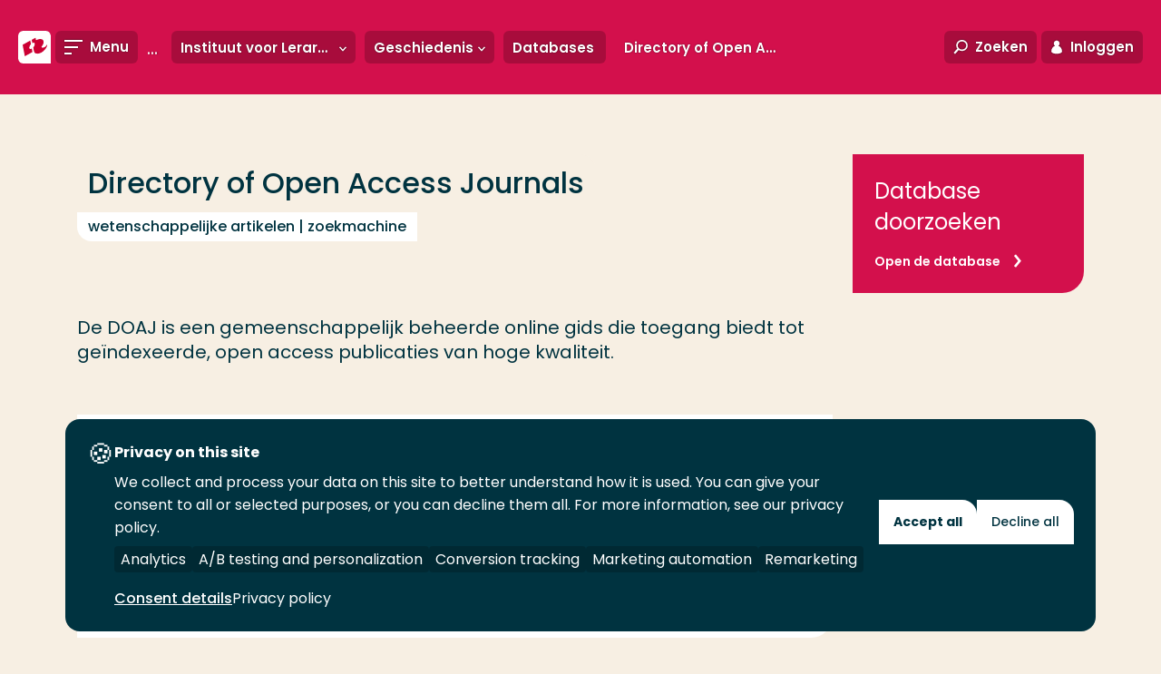

--- FILE ---
content_type: text/html; charset=utf-8
request_url: https://www.hogeschoolrotterdam.nl/voorlichting/begeleiding-en-voorzieningen/bibliotheek/info-per-opleiding/instituut-voor-lerarenopleidingen/geschiedenis/online-bronnen/mtdb/doaj/48064/
body_size: 15883
content:
<!doctype html>
<html class="no-js " lang="nl">
<head>
    <meta charset="utf-8"/>
<meta http-equiv="X-UA-Compatible" content="IE=edge"/>
<meta name="viewport" content="width=device-width"/>
<title>Directory of Open Access Journals - Hogeschool Rotterdam</title>
<link href="https://www.hogeschoolrotterdam.nl/voorlichting/begeleiding-en-voorzieningen/bibliotheek/info-per-opleiding/instituut-voor-lerarenopleidingen/geschiedenis/online-bronnen/mtdb/doaj/48064/" rel="canonical"/>



<!-- Servername: IROLAS2  -->
<link rel="apple-touch-icon" sizes="57x57" href="/images/favicons/apple-touch-icon-57x57.png"/>
<link rel="apple-touch-icon" sizes="60x60" href="/images/favicons/apple-touch-icon-60x60.png"/>
<link rel="apple-touch-icon" sizes="72x72" href="/images/favicons/apple-touch-icon-72x72.png"/>
<link rel="apple-touch-icon" sizes="76x76" href="/images/favicons/apple-touch-icon-76x76.png"/>
<link rel="apple-touch-icon" sizes="114x114" href="/images/favicons/apple-touch-icon-114x114.png"/>
<link rel="apple-touch-icon" sizes="120x120" href="/images/favicons/apple-touch-icon-120x120.png"/>
<link rel="apple-touch-icon" sizes="144x144" href="/images/favicons/apple-touch-icon-144x144.png"/>
<link rel="apple-touch-icon" sizes="152x152" href="/images/favicons/apple-touch-icon-152x152.png"/>
<link rel="apple-touch-icon" sizes="180x180" href="/images/favicons/apple-touch-icon-180x180.png"/>
<link rel="icon" type="image/png" href="/images/favicons/favicon-32x32.png" sizes="32x32"/>
<link rel="icon" type="image/png" href="/images/favicons/android-chrome-192x192.png" sizes="192x192"/>
<link rel="icon" type="image/png" href="/images/favicons/favicon-96x96.png" sizes="96x96"/>
<link rel="icon" type="image/png" href="/images/favicons/favicon-16x16.png" sizes="16x16"/>
<link rel="manifest" href="/images/favicons/manifest.json"/>
<meta name="msapplication-TileColor" content="#da532c"/>
<meta name="msapplication-TileImage" content="/mstile-144x144.png"/>
<meta name="theme-color" content="#ffffff"/>
<meta name="imageUrlPrefix" content="https://images.hogeschoolrotterdam.nl/"/>


<meta name="description" content="De DOAJ is een gemeenschappelijk beheerde online gids die toegang biedt tot geïndexeerde, open access publicaties van hoge kwaliteit"/>
<meta name="keywords" content="directory, e-journals, discovery, wetenschappelijk"/>

<meta itemprop="name" content="Directory of Open Access Journals"/>
<meta itemprop="description" content="De DOAJ is een gemeenschappelijk beheerde online gids die toegang biedt tot geïndexeerde, open access publicaties van hoge kwaliteit"/>
<meta itemprop="image" content="https://images.hogeschoolrotterdam.nl/Blob/b497c24cac6e4f0cb41b723faaf1b00e/af32015a17a04beaa68994859ee11bf5.jpg?mode=crop&amp;quality=90&amp;width=1200&amp;height=630"/>

<meta name="twitter:card" content="summary_large_image"/>
<meta name="twitter:site" content="@hsrotterdam"/>
<meta name="twitter:title" content="Directory of Open Access Journals"/>
<meta name="twitter:description" content="De DOAJ is een gemeenschappelijk beheerde online gids die toegang biedt tot geïndexeerde, open access publicaties van hoge kwaliteit"/>
<meta name="twitter:creator" content="@hsrotterdam"/>
<meta name="twitter:image" content="https://images.hogeschoolrotterdam.nl/Blob/b497c24cac6e4f0cb41b723faaf1b00e/af32015a17a04beaa68994859ee11bf5.jpg?mode=crop&amp;quality=90&amp;width=1200&amp;height=675"/>

<meta property="og:title" content="Directory of Open Access Journals"/>
<meta property="og:type" content="article"/>
<meta property="og:url" content="https://www.hogeschoolrotterdam.nl/voorlichting/begeleiding-en-voorzieningen/bibliotheek/info-per-opleiding/instituut-voor-lerarenopleidingen/geschiedenis/online-bronnen/mtdb/doaj/48064/"/>
<meta property="og:image" content="https://images.hogeschoolrotterdam.nl/Blob/b497c24cac6e4f0cb41b723faaf1b00e/af32015a17a04beaa68994859ee11bf5.jpg?mode=crop&amp;quality=90&amp;width=1200&amp;height=630"/>
<meta property="og:description" content="De DOAJ is een gemeenschappelijk beheerde online gids die toegang biedt tot geïndexeerde, open access publicaties van hoge kwaliteit"/>
<meta property="og:site_name" content="Hogeschool Rotterdam"/>
<meta property="article:published_time" content="04-04-2016 15:53:26"/>
<meta property="fb:admins" content="321584224143"/>

<meta name="pageid" content="48064"/>

<link rel="preload" href="/fonts/hr-icons.woff2?2335617" as="font" type="font/woff2" crossorigin="anonymous"/>
<link rel="preload" href="/fonts/poppins/poppins-v20-latin-300italic.woff2" as="font" type="font/woff2" crossorigin="anonymous"/>
<link rel="preload" href="/fonts/poppins/poppins-v20-latin-300.woff2" as="font" type="font/woff2" crossorigin="anonymous"/>
<link rel="preload" href="/fonts/poppins/poppins-v20-latin-regular.woff2" as="font" type="font/woff2" crossorigin="anonymous"/>
<link rel="preload" href="/fonts/poppins/poppins-v20-latin-italic.woff2" as="font" type="font/woff2" crossorigin="anonymous"/>
<link rel="preload" href="/fonts/poppins/poppins-v20-latin-500italic.woff2" as="font" type="font/woff2" crossorigin="anonymous"/>
<link rel="preload" href="/fonts/poppins/poppins-v20-latin-500.woff2" as="font" type="font/woff2" crossorigin="anonymous"/>
<link rel="preload" href="/fonts/poppins/poppins-v20-latin-600.woff2" as="font" type="font/woff2" crossorigin="anonymous"/>
<link rel="preload" href="/fonts/poppins/poppins-v20-latin-600italic.woff2" as="font" type="font/woff2" crossorigin="anonymous"/>
<link rel="preload" href="/fonts/poppins/poppins-v20-latin-700.woff2" as="font" type="font/woff2" crossorigin="anonymous"/>
<link rel="preload" href="/fonts/poppins/poppins-v20-latin-700italic.woff2" as="font" type="font/woff2" crossorigin="anonymous"/>

<link rel="preload" href="/css/style.css?v=zCAZsBA7B58yauik3DZq17n1aUMDSpo2SYebd-vIyPA" as="style" />
<link rel="preload" href="/js/global.js?v=DdFHRMQ4bkE1vvMrJv-zk5lRNhkmRSlcpKdmt7CFpVE" as="script" />

<link rel="preconnect" href="https://www.googletagmanager.com" crossorigin/>

<link rel="stylesheet" href="/css/style.css?v=zCAZsBA7B58yauik3DZq17n1aUMDSpo2SYebd-vIyPA" />
<link rel="stylesheet" media="print" href="/css/print.css?v=HgDjacp0XbKWvtnjOPO4AXayxtoGwdf8s2M2wsQJeJo" />

<style>
  @font-face{font-family:Poppins;font-style:italic;font-weight:300;font-display:swap;src:local(""),url(/fonts/poppins/poppins-v20-latin-300italic.woff2) format("woff2"),url(/fonts/poppins/poppins-v20-latin-300italic.woff) format("woff")}@font-face{font-family:Poppins;font-style:normal;font-weight:300;font-display:swap;src:local(""),url(/fonts/poppins/poppins-v20-latin-300.woff2) format("woff2"),url(/fonts/poppins/poppins-v20-latin-300.woff) format("woff")}@font-face{font-family:Poppins;font-style:normal;font-weight:400;font-display:swap;src:local(""),url(/fonts/poppins/poppins-v20-latin-regular.woff2) format("woff2"),url(/fonts/poppins/poppins-v20-latin-regular.woff) format("woff")}@font-face{font-family:Poppins;font-style:italic;font-weight:400;font-display:swap;src:local(""),url(/fonts/poppins/poppins-v20-latin-italic.woff2) format("woff2"),url(/fonts/poppins/poppins-v20-latin-italic.woff) format("woff")}@font-face{font-family:Poppins;font-style:italic;font-weight:500;font-display:swap;src:local(""),url(/fonts/poppins/poppins-v20-latin-500italic.woff2) format("woff2"),url(/fonts/poppins/poppins-v20-latin-500italic.woff) format("woff")}@font-face{font-family:Poppins;font-style:normal;font-weight:500;font-display:swap;src:local(""),url(/fonts/poppins/poppins-v20-latin-500.woff2) format("woff2"),url(/fonts/poppins/poppins-v20-latin-500.woff) format("woff")}@font-face{font-family:Poppins;font-style:normal;font-weight:600;font-display:swap;src:local(""),url(/fonts/poppins/poppins-v20-latin-600.woff2) format("woff2"),url(/fonts/poppins/poppins-v20-latin-600.woff) format("woff")}@font-face{font-family:Poppins;font-style:italic;font-weight:600;font-display:swap;src:local(""),url(/fonts/poppins/poppins-v20-latin-600italic.woff2) format("woff2"),url(/fonts/poppins/poppins-v20-latin-600italic.woff) format("woff")}@font-face{font-family:Poppins;font-style:normal;font-weight:700;font-display:swap;src:local(""),url(/fonts/poppins/poppins-v20-latin-700.woff2) format("woff2"),url(/fonts/poppins/poppins-v20-latin-700.woff) format("woff")}@font-face{font-family:Poppins;font-style:italic;font-weight:700;font-display:swap;src:local(""),url(/fonts/poppins/poppins-v20-latin-700italic.woff2) format("woff2"),url(/fonts/poppins/poppins-v20-latin-700italic.woff) format("woff")}@font-face{font-family:hr;font-display:swap;src:url(/fonts/hr-icons.woff2?2335617) format("woff2"),url(/fonts/hr-icons.woff?2335617) format("woff");font-weight:400;font-style:normal}
</style>

<script defer src="https://use.fontawesome.com/releases/v5.3.1/js/all.js" integrity="sha384-kW+oWsYx3YpxvjtZjFXqazFpA7UP/MbiY4jvs+RWZo2+N94PFZ36T6TFkc9O3qoB" crossorigin="anonymous"></script>

<script>
    document.documentElement.className = document.documentElement.className.replace('no-js', 'js');
    var HR = {};
</script>

    
<link rel="preconnect" href="https://hogeschool.piwik.pro" crossorigin />
<link rel="preconnect" href="https://hogeschool.containers.piwik.pro" crossorigin />

<script type="text/javascript">
    (function(window, document, dataLayerName, id) {
    window[dataLayerName]=window[dataLayerName]||[],window[dataLayerName].push({start:(new Date).getTime(),event:"stg.start"});var scripts=document.getElementsByTagName('script')[0],tags=document.createElement('script');
    var qP=[];dataLayerName!=="dataLayer"&&qP.push("data_layer_name="+dataLayerName);var qPString=qP.length>0?("?"+qP.join("&")):"";
    tags.async=!0,tags.src="https://hogeschool.containers.piwik.pro/"+id+".js"+qPString,scripts.parentNode.insertBefore(tags,scripts);
    !function(a,n,i){a[n]=a[n]||{};for(var c=0;c<i.length;c++)!function(i){a[n][i]=a[n][i]||{},a[n][i].api=a[n][i].api||function(){var a=[].slice.call(arguments,0);"string"==typeof a[0]&&window[dataLayerName].push({event:n+"."+i+":"+a[0],parameters:[].slice.call(arguments,1)})}}(i[c])}(window,"ppms",["tm","cm"]);
    })(window, document, 'dataLayer', 'a9048a5b-3b67-4fde-9b06-426ace6332db');
</script>


    
    
<script>
    (function () {

        var environment = 'Production';
        var endpoint = '/api/v1/';

        window.EnvironmentSettings = {};
        window.EnvironmentSettings.endpoint = endpoint;
        window.EnvironmentSettings.environment = environment;
        window.EnvironmentSettings.translations = {};
        window.EnvironmentSettings.translations.longFormProcessingMessage = "We verwerken jouw verzoek. Dit kan ongeveer 30 seconden duren. Sluit dit venster in de tussentijd niet af.";
        window.EnvironmentSettings.translations.addFavoriteEducation = "&#xA;&#x9;&#x9;&#x9;&#x9;Sla op als favoriet&#xA;&#x9;&#x9;&#x9;";
        window.EnvironmentSettings.translations.removeFavoriteEducation = "&#xA;&#x9;&#x9;&#x9;&#x9;Verwijder als favoriet&#xA;&#x9;&#x9;&#x9;";
    })();

</script>

</head>
<body>
    
    
    <!-- Google Tag Manager -->
    <noscript>
        <iframe src="//www.googletagmanager.com/ns.html?id=GTM-TDGS7S" height="0" width="0" aria-hidden="true" style="display:none;visibility:hidden"></iframe>
    </noscript>
    <script>
        (function (w, d, s, l, i) {
            w[l] = w[l] || []; w[l].push({
                'gtm.start':
                    new Date().getTime(), event: 'gtm.js'
            }); var f = d.getElementsByTagName(s)[0],
                j = d.createElement(s), dl = l != 'dataLayer' ? '&l=' + l : ''; j.async = true; j.src =
                    '//www.googletagmanager.com/gtm.js?id=' + i + dl; f.parentNode.insertBefore(j, f);
        })(window, document, 'script', 'dataLayer', 'GTM-TDGS7S');</script>
    <!-- End Google Tag Manager -->

    


    <div class="site-wrapper">
        
        <nav>
            <a href="#content" class="element-invisible element-focusable">&#xA;&#x9;&#x9;&#x9;&#x9;Ga direct naar de content&#xA;&#x9;&#x9;&#x9;</a>
        </nav>

        <header class="c-header " js-hook-header>
            
<a href="/" class="header__logo" aria-label="Hogeschool Rotterdam" title="Hogeschool Rotterdam">
    <div class="header__logo-beeldmerk">
<svg class="svg-brand-logo_beeldmerk" xmlns="http://www.w3.org/2000/svg" x="0" y="0" viewBox="0 0 35.6 35.6" width="36" height="36"><path fill="#FFFFFE" d="M29.6 0H6S0 0 0 6v23.6s0 6 6 6h29.6V6s0-6-6-6z"/><path fill="#C03" d="M31.7 14.3c-.2 1.2-1.3 2.6-2.8 3.4-1.6.9-3.1.8-3.6-.1 1.1-1.3 1.9-2.7 2.3-4 .2-.7.2-1.4.1-2.1-.5-2.9-4.2-3.4-8.2-1.2L19 7.5l-4.2 2.3.7 3.6c.4-.3.9-.4 1.3-.5 1.3-.1 1.7 1.3.9 3.3-.3.7-.7 1.3-1.2 1.9l.8 4.2v.1c.6 2.8 4.3 3.3 8.3 1.1 3.7-2.3 6.5-6.3 6.1-9.2zM13.5 19.9c-1.3.1-1.7-1.3-.9-3.3.4-.8.9-1.5 1.4-2.1l-.8-3.9-8.3 4.6 2.4 12.5 8.3-4.6-.7-3.8c-.5.3-1 .5-1.4.6z"/></svg>    </div>

    <div class="header__logo-text">
<svg class="svg-brand-logo_text-nl" xmlns="http://www.w3.org/2000/svg" width="304" height="17" viewBox="0 0 304 17"><path fill="#FFFFFE" d="M9.277 15.831V9.347H3.22v6.484H.04V.4h3.18v6.048h6.058V.4h3.178v15.43H9.278l-.001.001zm13.692.348c-4.405 0-7.854-3.224-7.854-7.763 0-4.688 3.402-8.29 8.101-8.29 4.542 0 8.013 3.098 8.013 7.82 0 4.896-3.544 8.233-8.26 8.233zm.18-13.02c-2.5 0-4.653 1.836-4.653 5.036 0 3.326 2.266 5.006 4.653 5.006 2.54 0 4.675-1.63 4.675-4.982 0-3.241-2.02-5.06-4.675-5.06zM41.872 16.09c-4.398 0-8.487-1.961-8.487-7.914 0-5.24 3.565-8.008 8.4-8.008 2.473 0 4.132.705 4.857 1.251l-.885 3.012c-.727-.587-2.295-1.332-4.154-1.332-2.61 0-4.742 1.609-4.742 5.077 0 3.42 2.153 5.188 5.334 5.188.677 0 1.837-.058 2.315-.41V8.54h3.085v6.117c-1.044.7-3.132 1.434-5.723 1.434v-.001zm8.858-.259V.4h9.352v2.785h-6.151v3.24h5.628v2.81h-5.628v3.815h6.719v2.781h-9.92zm17.614.274c-2.77 0-4.364-.884-5.452-1.514l.683-3.312c1.2.976 3.311 1.9 4.54 1.9 1.43 0 2.249-.654 2.249-1.562 0-.928-.503-1.568-1.568-1.903l-2.088-.68c-3.067-.998-3.385-2.537-3.385-4.579 0-1.928 1.953-4.33 5.084-4.33 2.36 0 3.45.34 4.769 1.245l-.748 3.312c-1.43-1.267-2.543-1.615-3.814-1.615-1.16 0-1.997.66-1.997 1.321 0 .834.479 1.29 1.631 1.672l1.93.637c2.908.948 3.541 2.581 3.541 4.748 0 2.416-2.335 4.66-5.375 4.66zm15.302-.015c-3.842 0-7.697-2.002-7.697-7.674 0-4.801 2.767-8.2 7.878-8.2 2.81 0 4.625 1.264 4.625 1.264l-1.064 3.036c-1.09-.856-2.133-1.292-3.742-1.292-2.66 0-4.41 1.91-4.41 4.855 0 3.586 2.637 4.897 4.883 4.897 1.772 0 2.701-.408 3.768-1.31l1.09 2.834c-1.613 1.243-3.428 1.59-5.33 1.59h-.001zm17.631-.259V9.347h-6.058v6.484h-3.178V.4h3.178v6.048h6.058V.4h3.178v15.43h-3.178v.001zm13.691.348c-4.406 0-7.853-3.224-7.853-7.763 0-4.688 3.404-8.29 8.102-8.29 4.537 0 8.013 3.098 8.013 7.82 0 4.896-3.538 8.233-8.262 8.233zm.183-13.02c-2.5 0-4.655 1.836-4.655 5.036 0 3.326 2.27 5.006 4.655 5.006 2.543 0 4.673-1.63 4.673-4.982 0-3.241-2.017-5.06-4.673-5.06zm18.066 13.02c-4.403 0-7.852-3.224-7.852-7.763 0-4.688 3.405-8.29 8.097-8.29 4.542 0 8.017 3.098 8.017 7.82 0 4.896-3.546 8.233-8.262 8.233zm.178-13.02c-2.497 0-4.653 1.836-4.653 5.036 0 3.326 2.276 5.006 4.653 5.006 2.546 0 4.682-1.63 4.682-4.982 0-3.241-2.026-5.06-4.682-5.06zm10.869 12.672V.4h3.182v12.577h6.74v2.854h-9.922zm31.301.204l-4.448-6.08-.95-.022v6.025h-3.18V.572s2.7-.205 4.557-.205c3.684 0 5.427 1.743 5.427 4.743 0 2.3-1.383 3.807-2.468 4.347l4.516 5.89-3.454.688zm-3.904-12.878a14.5 14.5 0 0 0-1.518.089v4.08s.934.114 1.518.114c1.387 0 2.113-.933 2.113-2.25 0-1.145-.794-2.033-2.113-2.033zM187.323 16.3c-4.403 0-7.856-3.212-7.856-7.752 0-4.691 3.407-8.295 8.109-8.295 4.534 0 8.006 3.103 8.006 7.82 0 4.898-3.536 8.226-8.259 8.226v.001zm.175-13.011c-2.493 0-4.651 1.833-4.651 5.032 0 3.333 2.266 5.018 4.651 5.018 2.543 0 4.683-1.642 4.683-5 0-3.23-2.02-5.05-4.683-5.05zm17.256.251v12.417h-3.182V3.583h-4.375V.545h11.892V3.54h-4.335zm14.02 0v12.417h-3.17V3.583h-4.382V.545h11.893V3.54h-4.341zm6.659 12.418V.525h9.347v2.788h-6.15v3.243h5.63v2.808h-5.63v3.81h6.722v2.784h-9.919zm21.72.077l-4.45-6.08-.949-.022v6.025h-3.183V.572s2.706-.205 4.56-.205c3.68 0 5.423 1.743 5.423 4.743 0 2.3-1.38 3.807-2.465 4.347l4.513 5.89-3.45.688h.001zm-3.902-12.878c-.504 0-1.092.04-1.529.089v4.08s.936.114 1.53.114c1.383 0 2.105-.933 2.105-2.25 0-1.145-.79-2.033-2.106-2.033zm14.273 13.077c-2.297 0-4.898-.334-4.898-.334V.545s2.813-.292 5.082-.292c6.103 0 8.486 3.263 8.486 7.35 0 4.457-2.266 8.631-8.67 8.631zm.544-13.077c-.81 0-2.224.11-2.224.11v9.953c.41.14 1.227.27 2.387.27 2.724 0 4.65-2.54 4.65-5.448 0-3.209-2.545-4.885-4.813-4.885zm20.301 12.85l-1.594-3.878h-5.402l-1.587 3.829h-3.315L272.988.545h2.742l6.039 15.432-3.4.03zm-4.2-11.422l-1.983 5.075h3.793l-1.81-5.075zm25.991 11.421l-2.114-8.929-4.086 8.899h-2.27l-3.977-8.899-1.904 8.899-3.092-.02 3.391-15.18h2.626l4.317 10.248L297.747.545h2.314l3.637 15.412-3.539.05.001-.001z"/></svg>    </div>
</a>

<a href="#" class="header__link header__link--toggle-nav toggle-navigation">
    <span class="header__link-icon">
        <span class="header__link-icon--open">
            <svg class="svg-icons-menu" width="20" height="16" viewBox="0 0 20 16" version="1.1" xmlns="http://www.w3.org/2000/svg"><path d="M0 0h20v2H0V0zm0 7h15v2H0V7zm0 7h8v2H0v-2z" fill="#000" stroke="none" stroke-width="1" fill-rule="evenodd"/></svg>
        </span>
        <span class="header__link-icon--close">
            <svg class="svg-icons-close" width="16" height="16" viewBox="0 0 16 16" xmlns="http://www.w3.org/2000/svg"><path d="M8 6.586L2.343.929.93 2.343 6.586 8 .929 13.657l1.414 1.414L8 9.414l5.657 5.657 1.414-1.414L9.414 8l5.657-5.657L13.657.93 8 6.586z" fill="#D20020" fill-rule="evenodd"/></svg>
        </span>
    </span>
    <span class="header__link-text">Menu</span>
</a>

    <div class="header__subnavigation">
        <ul class="c-sub-navigation navigation_dots" js-hook-subnavigation>
            <li class="sub-navigation__item sub-navigation__item--toggle">
                <button class="sub-navigation__item-button" js-hook-subnavigation-toggle>
                    <span class="sub-navigation__item-button-label">... > Directory of Open Access Journals</span>
                    <span class="sub-navigation__item-button-icon">
                        <svg class="svg-icons-chevron-down" width="30" height="21" viewBox="0 0 30 21" version="1.1" xmlns="http://www.w3.org/2000/svg"><path d="M3.783.614L15.02 12.727 26.435.426l3.436 3.968-14.85 16.072L.171 4.394z" fill="#000" stroke="none" stroke-width="1" fill-rule="evenodd"/></svg>
                    </span>
                </button>
            </li>

                <!-- Exceptions for EducationVariant and Lector to show the title instead of the Name. Name is default for all other pages. -->
                <li class="sub-navigation__item" title="Instituut voor Lerarenopleidingen">
                    <a href="/voorlichting/begeleiding-en-voorzieningen/bibliotheek/info-per-opleiding/instituut-voor-lerarenopleidingen/" class="sub-navigation__item-button" js-hook-subnavigation-button>
                        <span class="sub-navigation__item-button-label">Instituut voor Lerarenopleidingen</span>
                            <span class="sub-navigation__item-button-icon">
                                <svg class="svg-icons-chevron-down" width="30" height="21" viewBox="0 0 30 21" version="1.1" xmlns="http://www.w3.org/2000/svg"><path d="M3.783.614L15.02 12.727 26.435.426l3.436 3.968-14.85 16.072L.171 4.394z" fill="#000" stroke="none" stroke-width="1" fill-rule="evenodd"/></svg>

                            </span>
                    </a>

                        <ul class="sub-navigation__child-list">
                            <li class="sub-navigation__child-item">
                                <a href="/voorlichting/begeleiding-en-voorzieningen/bibliotheek/info-per-opleiding/instituut-voor-lerarenopleidingen/" class="sub-navigation__child-link sub-navigation__child-link--parent">Instituut voor Lerarenopleidingen</a>
                            </li>
                                <li class="sub-navigation__child-item">
                                    <a href="/voorlichting/begeleiding-en-voorzieningen/bibliotheek/info-per-opleiding/instituut-voor-lerarenopleidingen/aardrijkskunde/" class="sub-navigation__child-link ">Aardrijkskunde</a>
                                </li>
                                <li class="sub-navigation__child-item">
                                    <a href="/voorlichting/begeleiding-en-voorzieningen/bibliotheek/info-per-opleiding/instituut-voor-lerarenopleidingen/academische-pabo/" class="sub-navigation__child-link ">Academische PABO</a>
                                </li>
                                <li class="sub-navigation__child-item">
                                    <a href="/voorlichting/begeleiding-en-voorzieningen/bibliotheek/info-per-opleiding/instituut-voor-lerarenopleidingen/economie/" class="sub-navigation__child-link ">Economie</a>
                                </li>
                                <li class="sub-navigation__child-item">
                                    <a href="/voorlichting/begeleiding-en-voorzieningen/bibliotheek/info-per-opleiding/instituut-voor-lerarenopleidingen/pabo/" class="sub-navigation__child-link ">Basisonderwijs (PABO)</a>
                                </li>
                                <li class="sub-navigation__child-item">
                                    <a href="/voorlichting/begeleiding-en-voorzieningen/bibliotheek/info-per-opleiding/instituut-voor-lerarenopleidingen/biologie/" class="sub-navigation__child-link ">Biologie</a>
                                </li>
                                <li class="sub-navigation__child-item">
                                    <a href="/voorlichting/begeleiding-en-voorzieningen/bibliotheek/info-per-opleiding/instituut-voor-lerarenopleidingen/duits/" class="sub-navigation__child-link ">Duits</a>
                                </li>
                                <li class="sub-navigation__child-item">
                                    <a href="/voorlichting/begeleiding-en-voorzieningen/bibliotheek/info-per-opleiding/instituut-voor-lerarenopleidingen/engels/" class="sub-navigation__child-link ">Engels</a>
                                </li>
                                <li class="sub-navigation__child-item">
                                    <a href="/voorlichting/begeleiding-en-voorzieningen/bibliotheek/info-per-opleiding/instituut-voor-lerarenopleidingen/frans/" class="sub-navigation__child-link ">Frans</a>
                                </li>
                                <li class="sub-navigation__child-item">
                                    <a href="/voorlichting/begeleiding-en-voorzieningen/bibliotheek/info-per-opleiding/instituut-voor-lerarenopleidingen/geschiedenis/" class="sub-navigation__child-link is--active">Geschiedenis</a>
                                </li>
                                <li class="sub-navigation__child-item">
                                    <a href="/voorlichting/begeleiding-en-voorzieningen/bibliotheek/info-per-opleiding/instituut-voor-lerarenopleidingen/maatschappijleer/" class="sub-navigation__child-link ">Maatschappijleer</a>
                                </li>
                                <li class="sub-navigation__child-item">
                                    <a href="/voorlichting/begeleiding-en-voorzieningen/bibliotheek/info-per-opleiding/instituut-voor-lerarenopleidingen/natuurkunde/" class="sub-navigation__child-link ">Natuurkunde</a>
                                </li>
                                <li class="sub-navigation__child-item">
                                    <a href="/voorlichting/begeleiding-en-voorzieningen/bibliotheek/info-per-opleiding/instituut-voor-lerarenopleidingen/nederlands/" class="sub-navigation__child-link ">Nederlands</a>
                                </li>
                                <li class="sub-navigation__child-item">
                                    <a href="/voorlichting/begeleiding-en-voorzieningen/bibliotheek/info-per-opleiding/instituut-voor-lerarenopleidingen/wiskunde/" class="sub-navigation__child-link ">Wiskunde</a>
                                </li>
                                <li class="sub-navigation__child-item">
                                    <a href="/voorlichting/begeleiding-en-voorzieningen/bibliotheek/info-per-opleiding/instituut-voor-lerarenopleidingen/kopopleiding/" class="sub-navigation__child-link ">Kopopleiding</a>
                                </li>
                                <li class="sub-navigation__child-item">
                                    <a href="/voorlichting/begeleiding-en-voorzieningen/bibliotheek/info-per-opleiding/instituut-voor-lerarenopleidingen/master-jonge-kind/" class="sub-navigation__child-link ">Master Jonge Kind</a>
                                </li>
                                <li class="sub-navigation__child-item">
                                    <a href="/voorlichting/begeleiding-en-voorzieningen/bibliotheek/info-per-opleiding/instituut-voor-lerarenopleidingen/master-leren--innoveren/" class="sub-navigation__child-link ">Master Leren &amp; Innoveren</a>
                                </li>
                                <li class="sub-navigation__child-item">
                                    <a href="/voorlichting/begeleiding-en-voorzieningen/bibliotheek/info-per-opleiding/instituut-voor-lerarenopleidingen/master-taalbewust-leren/" class="sub-navigation__child-link ">Master Taalbewust Leren</a>
                                </li>
                        </ul>
                </li>
                <!-- Exceptions for EducationVariant and Lector to show the title instead of the Name. Name is default for all other pages. -->
                <li class="sub-navigation__item" title="Geschiedenis">
                    <a href="/voorlichting/begeleiding-en-voorzieningen/bibliotheek/info-per-opleiding/instituut-voor-lerarenopleidingen/geschiedenis/" class="sub-navigation__item-button" js-hook-subnavigation-button>
                        <span class="sub-navigation__item-button-label">Geschiedenis</span>
                            <span class="sub-navigation__item-button-icon">
                                <svg class="svg-icons-chevron-down" width="30" height="21" viewBox="0 0 30 21" version="1.1" xmlns="http://www.w3.org/2000/svg"><path d="M3.783.614L15.02 12.727 26.435.426l3.436 3.968-14.85 16.072L.171 4.394z" fill="#000" stroke="none" stroke-width="1" fill-rule="evenodd"/></svg>

                            </span>
                    </a>

                        <ul class="sub-navigation__child-list">
                            <li class="sub-navigation__child-item">
                                <a href="/voorlichting/begeleiding-en-voorzieningen/bibliotheek/info-per-opleiding/instituut-voor-lerarenopleidingen/geschiedenis/" class="sub-navigation__child-link sub-navigation__child-link--parent">Geschiedenis</a>
                            </li>
                                <li class="sub-navigation__child-item">
                                    <a href="/voorlichting/begeleiding-en-voorzieningen/bibliotheek/info-per-opleiding/instituut-voor-lerarenopleidingen/geschiedenis/online-bronnen/" class="sub-navigation__child-link is--active">Databases</a>
                                </li>
                                <li class="sub-navigation__child-item">
                                    <a href="/voorlichting/begeleiding-en-voorzieningen/bibliotheek/info-per-opleiding/instituut-voor-lerarenopleidingen/geschiedenis/boeken/" class="sub-navigation__child-link ">Boekenlijst</a>
                                </li>
                                <li class="sub-navigation__child-item">
                                    <a href="/voorlichting/begeleiding-en-voorzieningen/bibliotheek/info-per-opleiding/instituut-voor-lerarenopleidingen/geschiedenis/vakinformatie/" class="sub-navigation__child-link ">Vakinfo</a>
                                </li>
                        </ul>
                </li>
                <!-- Exceptions for EducationVariant and Lector to show the title instead of the Name. Name is default for all other pages. -->
                <li class="sub-navigation__item" title="Databases">
                    <a href="/voorlichting/begeleiding-en-voorzieningen/bibliotheek/info-per-opleiding/instituut-voor-lerarenopleidingen/geschiedenis/online-bronnen/" class="sub-navigation__item-button" >
                        <span class="sub-navigation__item-button-label">Databases</span>
                    </a>

                </li>
                <!-- Exceptions for EducationVariant and Lector to show the title instead of the Name. Name is default for all other pages. -->
                <li class="sub-navigation__item" title="Directory of Open Access Journals">
                    <a href="/voorlichting/begeleiding-en-voorzieningen/bibliotheek/informatiebronnen/databases/databases/doaj/" class="sub-navigation__item-button" >
                        <span class="sub-navigation__item-button-label">Directory of Open Access Journals</span>
                    </a>

                </li>
        </ul>
    </div>

<div class="c-favorite-educations" js-hook-favorite-educations>
    <button class="header__link" aria-controls="favorite-educations" title="&#xA;&#x9;&#x9;&#x9;&#x9;Mijn favoriete opleidingen&#xA;&#x9;&#x9;&#x9;" js-hook-favorite-educations-button-toggle-list>
        <span class="header__link-icon header__link-icon--inactive">
            <svg class="svg-icons-star" xmlns="http://www.w3.org/2000/svg" width="20" height="20" viewBox="0 0 20 20"><path d="M4.3 20c-.2 0-.5-.2-.6-.4-.1-.2-.2-.5-.2-.7l.9-6L.3 8.5c-.3-.2-.4-.6-.3-.9.1-.4.4-.6.8-.7l5.8-1L9.3.5c0-.3.4-.5.7-.5s.7.2.8.5l2.7 5.4 5.8 1c.3.1.6.3.7.7.1.3 0 .7-.2 1l-4.1 4.3.9 6c0 .3-.1.7-.4.9-.3.2-.6.2-.9.1L10 17.1l-5.2 2.7c-.2.2-.4.2-.5.2zm1.2-2.6l4.1-2.1c.3-.1.6-.1.8 0l4.1 2.1-.7-4.7c0-.3.1-.6.3-.8l3.2-3.4-4.5-.8c-.3 0-.5-.2-.7-.5L10 3 7.9 7.2c-.1.3-.4.5-.6.5l-4.5.8L6 11.9c.2.2.3.5.3.8l-.8 4.7z"/></svg>
        </span>
        <span class="header__link-icon header__link-icon--active">
            <svg class="svg-icons-star-filled" xmlns="http://www.w3.org/2000/svg" width="20" height="20" viewBox="0 0 20 20"><path d="M4.3 20c-.2 0-.5-.2-.6-.4-.1-.2-.2-.5-.2-.7l.9-6L.3 8.5c-.3-.2-.4-.6-.3-.9.1-.4.4-.6.8-.7l5.8-1L9.3.5c0-.3.4-.5.7-.5s.7.2.8.5l2.7 5.4 5.8 1c.3.1.6.3.7.7.1.3 0 .7-.2 1l-4.1 4.3.9 6c0 .3-.1.7-.4.9-.3.2-.6.2-.9.1L10 17.1l-5.2 2.7c-.2.2-.4.2-.5.2z"/></svg>
        </span>
    </button>
    <ul class="favorite-educations__list" id="favorite-educations" js-hook-favorite-educations-list></ul>
</div>

<button class="header__link header__link--toggle-search toggle-search" aria-controls="search-modal">
    <span class="header__link-icon">
        <svg class="svg-icons-search" width="29" height="29" viewBox="0 0 29 29" version="1.1" xmlns="http://www.w3.org/2000/svg"><path d="M7.958 17.433a10.748 10.748 0 0 1-2.089-6.367C5.869 4.954 11.007 0 17.345 0 23.683 0 28.82 4.954 28.82 11.066c0 6.112-5.138 11.066-11.476 11.066a11.72 11.72 0 0 1-6.49-1.938l-7.237 7.99L.653 25.5l7.305-8.067zm9.387 1.699c4.705 0 8.476-3.636 8.476-8.066C25.82 6.636 22.05 3 17.345 3c-4.705 0-8.476 3.636-8.476 8.066 0 4.43 3.77 8.066 8.476 8.066z" fill="#000" stroke="none" stroke-width="1" fill-rule="evenodd"/></svg>
    </span>
    <span class="header__link-text">&#xA;&#x9;&#x9;&#x9;&#x9;Zoeken&#xA;&#x9;&#x9;&#x9;</span>
</button>
<button class="header__link header__link--toggle-login toggle-login">
    <span class="header__link-icon">
        <svg class="svg-icons-login2" width="14" height="17" viewBox="0 0 14 17" version="1.1" xmlns="http://www.w3.org/2000/svg"><title>Combined Shape</title><g id="Symbols" stroke="none" stroke-width="1" fill="none" fill-rule="evenodd"><g id="Icons/Login" transform="translate(-8 -7)" fill="#000"><path d="M5.036 6.889a3.387 3.387 0 1 1 3.929 0c2.511.897 4.325 3.47 4.325 6.502 0 3.78-12.58 3.78-12.58 0 0-3.033 1.814-5.605 4.326-6.502z" transform="translate(8 7)" id="Combined-Shape"/></g></g></svg>
    </span>
    <span class="header__link-text">&#xA;&#x9;&#x9;&#x9;Inloggen&#xA;&#x9;&#x9;</span>
</button>
<a href="https://www.rotterdamuas.com/" class="header__link header__link--language">
    <span class="header__link-text">&#xA;&#x9;&#x9;&#x9;&#x9;English&#xA;&#x9;&#x9;&#x9;</span>
</a>

        </header>
        

        
<nav class="nav-wrapper" role="navigation">
    <div class="container nav-container">
        <div class="inner">
            <ul class="main-menu">               
                        <li >
                            <a href="/opleidingen/" target="" class="level-1">
                                <span class="hover-animation" data-hovertext="Opleidingen">Opleidingen</span>
                                <div class="toggle-item"></div>
                            </a>
                                <ul class="sub-menu">
                                            <li>
                                                <a href="/opleidingen/associate-degree/" target="" >
                                                    <span class="hover-animation" data-hovertext="Associate degree">Associate degree</span>
                                                </a>
                                            </li>
                                            <li>
                                                <a href="/opleidingen/bachelor/" target="" >
                                                    <span class="hover-animation" data-hovertext="Bachelor">Bachelor</span>
                                                </a>
                                            </li>
                                            <li>
                                                <a href="/opleidingen/master/" target="" >
                                                    <span class="hover-animation" data-hovertext="Master">Master</span>
                                                </a>
                                            </li>
                                            <li>
                                                <a href="/opleidingen/post-hbo-trainingen-en-cursussen/" target="" >
                                                    <span class="hover-animation" data-hovertext="Post-hbo trainingen en cursussen">Post-hbo trainingen en cursussen</span>
                                                </a>
                                            </li>
                                            <li class="separator"></li>
                                            <li>
                                                <a href="/opleidingen/" target="" >
                                                    <span class="hover-animation" data-hovertext="Voltijd">Voltijd</span>
                                                </a>
                                            </li>
                                            <li>
                                                <a href="https://www.hr.nl/opleidingen/?form=deeltijd" target="" >
                                                    <span class="hover-animation" data-hovertext="Deeltijd">Deeltijd</span>
                                                </a>
                                            </li>
                                            <li>
                                                <a href="https://www.hr.nl/opleidingen/?form=duaal" target="" >
                                                    <span class="hover-animation" data-hovertext="Duaal">Duaal</span>
                                                </a>
                                            </li>
                                            <li class="separator"></li>
                                            <li>
                                                <a href="/go/sector-economie/" target="" >
                                                    <span class="hover-animation" data-hovertext="Economie">Economie</span>
                                                </a>
                                            </li>
                                            <li>
                                                <a href="/go/sector-gedrag-en-maatschappij/" target="" >
                                                    <span class="hover-animation" data-hovertext="Gedrag en maatschappij">Gedrag en maatschappij</span>
                                                </a>
                                            </li>
                                            <li>
                                                <a href="/go/sector-gezondheidszorg/" target="" >
                                                    <span class="hover-animation" data-hovertext="Gezondheidszorg">Gezondheidszorg</span>
                                                </a>
                                            </li>
                                            <li>
                                                <a href="https://www.hr.nl/opleidingen/?areas=art" target="" >
                                                    <span class="hover-animation" data-hovertext="Kunst">Kunst</span>
                                                </a>
                                            </li>
                                            <li>
                                                <a href="https://www.hr.nl/opleidingen/?areas=mediait" target="" >
                                                    <span class="hover-animation" data-hovertext="Media en ICT">Media en ICT</span>
                                                </a>
                                            </li>
                                            <li>
                                                <a href="/go/sector-onderwijs/" target="" >
                                                    <span class="hover-animation" data-hovertext="Onderwijs (lerarenopleidingen)">Onderwijs (lerarenopleidingen)</span>
                                                </a>
                                            </li>
                                            <li>
                                                <a href="/go/sector-techniek/" target="" >
                                                    <span class="hover-animation" data-hovertext="Techniek">Techniek</span>
                                                </a>
                                            </li>
                                </ul>
                        </li>
                        <li class=active>
                            <a href="/voorlichting/" target="" class="level-1">
                                <span class="hover-animation" data-hovertext="Voorlichting">Voorlichting</span>
                                <div class="toggle-item"></div>
                            </a>
                                <ul class="sub-menu">
                                            <li>
                                                <a href="/voorlichting/hulp-bij-studiekeuze/" target="" >
                                                    <span class="hover-animation" data-hovertext="Jouw studiekeuze">Jouw studiekeuze</span>
                                                </a>
                                            </li>
                                            <li>
                                                <a href="/voorlichting/hulp-bij-studiekeuze/online-voorlichtingsactiviteiten/" target="" >
                                                    <span class="hover-animation" data-hovertext="Online voorlichting">Online voorlichting</span>
                                                </a>
                                            </li>
                                            <li>
                                                <a href="/voorlichting/hulp-bij-studiekeuze/open-dag/" target="" >
                                                    <span class="hover-animation" data-hovertext="Open dag">Open dag</span>
                                                </a>
                                            </li>
                                            <li>
                                                <a href="/voorlichting/hulp-bij-studiekeuze/proefstuderen/" target="" >
                                                    <span class="hover-animation" data-hovertext="Proefstuderen">Proefstuderen</span>
                                                </a>
                                            </li>
                                            <li>
                                                <a href="/voorlichting/hulp-bij-studiekeuze/meelopen/" target="" >
                                                    <span class="hover-animation" data-hovertext="Meelopen">Meelopen</span>
                                                </a>
                                            </li>
                                            <li>
                                                <a href="/voorlichting/toelatingsvoorwaarden/" target="" >
                                                    <span class="hover-animation" data-hovertext="Toelatingsvoorwaarden">Toelatingsvoorwaarden</span>
                                                </a>
                                            </li>
                                            <li>
                                                <a href="/voorlichting/inschrijving/" target="" >
                                                    <span class="hover-animation" data-hovertext="Inschrijving">Inschrijving</span>
                                                </a>
                                            </li>
                                            <li class="separator"></li>
                                            <li>
                                                <a href="/voorlichting/studeren-bij-hogeschool-rotterdam/" target="" >
                                                    <span class="hover-animation" data-hovertext="Studeren bij HR">Studeren bij HR</span>
                                                </a>
                                            </li>
                                            <li>
                                                <a href="/voorlichting/begeleiding-en-voorzieningen/" target="" >
                                                    <span class="hover-animation" data-hovertext="Begeleiding en Voorzieningen">Begeleiding en Voorzieningen</span>
                                                </a>
                                            </li>
                                            <li>
                                                <a href="/voorlichting/honoursprogramma/" target="" >
                                                    <span class="hover-animation" data-hovertext="Honoursprogramma">Honoursprogramma</span>
                                                </a>
                                            </li>
                                            <li>
                                                <a href="/voorlichting/studeren-in-rotterdam/" target="" >
                                                    <span class="hover-animation" data-hovertext="Studeren in Rotterdam">Studeren in Rotterdam</span>
                                                </a>
                                            </li>
                                            <li class="separator"></li>
                                            <li>
                                                <a href="/voorlichting/voor-ouders/" target="" >
                                                    <span class="hover-animation" data-hovertext="Voor ouders">Voor ouders</span>
                                                </a>
                                            </li>
                                            <li>
                                                <a href="/voorlichting/voor-decanen/" target="" >
                                                    <span class="hover-animation" data-hovertext="Voor decanen en mentoren">Voor decanen en mentoren</span>
                                                </a>
                                            </li>
                                </ul>
                        </li>
                        <li >
                            <a href="/onderzoek/" target="" class="level-1">
                                <span class="hover-animation" data-hovertext="Onderzoek &amp; Innovatie">Onderzoek &amp; Innovatie</span>
                                <div class="toggle-item"></div>
                            </a>
                                <ul class="sub-menu">
                                            <li>
                                                <a href="/onderzoek/kenniscentra/" target="" >
                                                    <span class="hover-animation" data-hovertext="Kenniscentra en Centres of Expertise">Kenniscentra en Centres of Expertise</span>
                                                </a>
                                            </li>
                                            <li>
                                                <a href="/onderzoek/projecten-en-publicaties/" target="" >
                                                    <span class="hover-animation" data-hovertext="Projecten en publicaties">Projecten en publicaties</span>
                                                </a>
                                            </li>
                                            <li>
                                                <a href="/onderzoek/lectoren/" target="" >
                                                    <span class="hover-animation" data-hovertext="Lectoren">Lectoren</span>
                                                </a>
                                            </li>
                                </ul>
                        </li>
                        <li >
                            <a href="/samenwerking/" target="" class="level-1">
                                <span class="hover-animation" data-hovertext="Samenwerking">Samenwerking</span>
                                <div class="toggle-item"></div>
                            </a>
                                <ul class="sub-menu">
                                            <li>
                                                <a href="/samenwerking/stages--afstudeeronderzoeken/" target="" >
                                                    <span class="hover-animation" data-hovertext="Stages &amp; afstudeeronderzoeken">Stages &amp; afstudeeronderzoeken</span>
                                                </a>
                                            </li>
                                            <li>
                                                <a href="/samenwerking/andere-samenwerkingsvormen/" target="" >
                                                    <span class="hover-animation" data-hovertext="Andere samenwerkingsvormen">Andere samenwerkingsvormen</span>
                                                </a>
                                            </li>
                                            <li>
                                                <a href="/samenwerking/samenwerkingsportfolio/" target="" >
                                                    <span class="hover-animation" data-hovertext="Samenwerkingsportfolio">Samenwerkingsportfolio</span>
                                                </a>
                                            </li>
                                            <li>
                                                <a href="/samenwerking/instituten/" target="" >
                                                    <span class="hover-animation" data-hovertext="Instituten">Instituten</span>
                                                </a>
                                            </li>
                                </ul>
                        </li>
                        <li >
                            <a href="/hogeschool/" target="" class="level-1">
                                <span class="hover-animation" data-hovertext="Over de hogeschool">Over de hogeschool</span>
                                <div class="toggle-item"></div>
                            </a>
                                <ul class="sub-menu">
                                            <li>
                                                <a href="/hogeschool/missie-visie-en-strategie/" target="" >
                                                    <span class="hover-animation" data-hovertext="Missie, visie en strategie">Missie, visie en strategie</span>
                                                </a>
                                            </li>
                                            <li>
                                                <a href="/hogeschool/Feiten-en-cijfers/" target="" >
                                                    <span class="hover-animation" data-hovertext="Feiten en cijfers">Feiten en cijfers</span>
                                                </a>
                                            </li>
                                            <li class="separator"></li>
                                            <li>
                                                <a href="/hogeschool/nieuws/" target="" >
                                                    <span class="hover-animation" data-hovertext="Nieuws">Nieuws</span>
                                                </a>
                                            </li>
                                            <li>
                                                <a href="/hogeschool/pers/" target="" >
                                                    <span class="hover-animation" data-hovertext="Pers">Pers</span>
                                                </a>
                                            </li>
                                            <li>
                                                <a href="/hogeschool/agenda/" target="" >
                                                    <span class="hover-animation" data-hovertext="Agenda">Agenda</span>
                                                </a>
                                            </li>
                                            <li class="separator"></li>
                                            <li>
                                                <a href="/hogeschool/publicaties/" target="" >
                                                    <span class="hover-animation" data-hovertext="Publicaties">Publicaties</span>
                                                </a>
                                            </li>
                                            <li>
                                                <a href="/hogeschool/organisatie/" target="" >
                                                    <span class="hover-animation" data-hovertext="Organisatie">Organisatie</span>
                                                </a>
                                            </li>
                                            <li class="separator"></li>
                                            <li>
                                                <a href="/hogeschool/contact/" target="" >
                                                    <span class="hover-animation" data-hovertext="Contact">Contact</span>
                                                </a>
                                            </li>
                                            <li>
                                                <a href="/hogeschool/locaties/" target="" >
                                                    <span class="hover-animation" data-hovertext="Locaties">Locaties</span>
                                                </a>
                                            </li>
                                            <li>
                                                <a href="/hogeschool/werken-bij-hr/" target="" >
                                                    <span class="hover-animation" data-hovertext="Werken bij">Werken bij</span>
                                                </a>
                                            </li>
                                            <li>
                                                <a href="/hogeschool/alumni/" target="" >
                                                    <span class="hover-animation" data-hovertext="Alumni">Alumni</span>
                                                </a>
                                            </li>
                                </ul>
                        </li>
            </ul>
        </div>
    </div>
</nav>


        <main>
            


<article>
    <section class="article-header article-header-small">

        <div class="article-header__content">
            <h1 itemprop="headline" >Directory of Open Access Journals</h1>
                <div class="subtitle">
                    <h2 itemprop="alternativeHeadline" >wetenschappelijke artikelen | zoekmachine</h2>
                </div>
        </div>

        <div class="article-header__introduction-content">
            <div class="block-introduction block-rte">
                    <p class="introduction" itemprop="description">
                        De DOAJ is een gemeenschappelijk beheerde online gids die toegang biedt tot ge&#xEF;ndexeerde, open access publicaties van hoge kwaliteit.
                    </p>
            </div>
        </div>

        <aside class="article-header__sidebar">
                <a href="https://www.doaj.org/" class="m-cta cta--primary" target="_blank">
                        <h3 class="cta__title">&#xA;&#x9;&#x9;&#x9;&#x9;Database doorzoeken&#xA;&#x9;&#x9;&#x9;</h3>
                    <span class="cta__label">&#xA;&#x9;&#x9;&#x9;&#x9;Open de database&#xA;&#x9;&#x9;&#x9;</span>
                </a>

            


        </aside>

    </section>

    <div class="article-content" id="content">

        


<!-- SECTION RTE -->

<section class="block block-rte 
          block-rte--white " js-hook-inview="">

    <div class="container">
        <div class="row">
            <div class="col-xs-12 col-sm-9">

                    <div class="block-header">
                        <div class="block-header__content">
                            <h2 class="block-header__title">Inhoud</h2>
                                <span class="sub-title">wat vind je in deze databank?</span>
                        </div>
                    </div>

                
<p>De Directory of Open Access Journals is opgericht in 2003 vanuit de Lund Universiteit in Zweden. Het bevat duizenden open access tijdschriften die alle gebieden bestrijken van wetenschap, technologie, geneeskunde, tot sociale- en menswetenschappen.</p>
            </div>
        </div>
    </div>
</section>


        

<section class="block breadcrumb-share">
    <div class="container">
        <div class="row">
            <div class="breadcrumb">
                <ol itemscope itemtype="http://schema.org/BreadcrumbList">
                    <li temprop="itemListElement" itemscope itemtype="http://schema.org/ListItem">
                        <a itemprop="item" href="https://www.hogeschoolrotterdam.nl/">
                            <span itemprop="name">Home</span>
                        </a>
                    </li>
                <li temprop="itemListElement" itemscope itemtype="http://schema.org/ListItem">
                    <a itemprop="item" href="https://www.hogeschoolrotterdam.nl/voorlichting/"><span itemprop="name">Voorlichting</span></a>
                </li>
                <li temprop="itemListElement" itemscope itemtype="http://schema.org/ListItem">
                    <a itemprop="item" href="https://www.hogeschoolrotterdam.nl/voorlichting/begeleiding-en-voorzieningen/"><span itemprop="name">Begeleiding en Voorzieningen</span></a>
                </li>
                <li temprop="itemListElement" itemscope itemtype="http://schema.org/ListItem">
                    <a itemprop="item" href="https://www.hogeschoolrotterdam.nl/voorlichting/begeleiding-en-voorzieningen/bibliotheek/"><span itemprop="name">Bibliotheek</span></a>
                </li>
                <li temprop="itemListElement" itemscope itemtype="http://schema.org/ListItem">
                    <a itemprop="item" href="https://www.hogeschoolrotterdam.nl/voorlichting/begeleiding-en-voorzieningen/bibliotheek/info-per-opleiding/"><span itemprop="name">Informatiebronnen per opleiding</span></a>
                </li>
                <li temprop="itemListElement" itemscope itemtype="http://schema.org/ListItem">
                    <a itemprop="item" href="https://www.hogeschoolrotterdam.nl/voorlichting/begeleiding-en-voorzieningen/bibliotheek/info-per-opleiding/instituut-voor-lerarenopleidingen/"><span itemprop="name">Instituut voor Lerarenopleidingen</span></a>
                </li>
                <li temprop="itemListElement" itemscope itemtype="http://schema.org/ListItem">
                    <a itemprop="item" href="https://www.hogeschoolrotterdam.nl/voorlichting/begeleiding-en-voorzieningen/bibliotheek/info-per-opleiding/instituut-voor-lerarenopleidingen/geschiedenis/"><span itemprop="name">Geschiedenis</span></a>
                </li>
                <li temprop="itemListElement" itemscope itemtype="http://schema.org/ListItem">
                    <a itemprop="item" href="https://www.hogeschoolrotterdam.nl/voorlichting/begeleiding-en-voorzieningen/bibliotheek/info-per-opleiding/instituut-voor-lerarenopleidingen/geschiedenis/online-bronnen/"><span itemprop="name">Databases</span></a>
                </li>
                </ol>
            </div>
            <div class="share">
    <span>&#xA;&#x9;&#x9;&#x9;Deel deze pagina&#xA;&#x9;&#x9; </span>
    <a href="http://www.linkedin.com/shareArticle?mini=true&url=https://www.hogeschoolrotterdam.nl/voorlichting/begeleiding-en-voorzieningen/bibliotheek/info-per-opleiding/instituut-voor-lerarenopleidingen/geschiedenis/online-bronnen/mtdb/doaj/48064/&amp;title=Directory&#x2B;of&#x2B;Open&#x2B;Access&#x2B;Journals%3A"
       class="ico-fallback-text">
        <span class="icon icon-linkedin" aria-hidden="true"></span>
        <span class="text">&#xA;&#x9;&#x9;&#x9;Deel op&#xA;&#x9;&#x9; LinkedIn</span>
    </a>
    <a href="http://twitter.com/share?count=horizontal&amp;original_referer=https://www.hogeschoolrotterdam.nl/voorlichting/begeleiding-en-voorzieningen/bibliotheek/info-per-opleiding/instituut-voor-lerarenopleidingen/geschiedenis/online-bronnen/mtdb/doaj/48064/&amp;text=Directory&#x2B;of&#x2B;Open&#x2B;Access&#x2B;Journals%3A&amp;url=https://www.hogeschoolrotterdam.nl/voorlichting/begeleiding-en-voorzieningen/bibliotheek/info-per-opleiding/instituut-voor-lerarenopleidingen/geschiedenis/online-bronnen/mtdb/doaj/48064/"
       class="ico-fallback-text">
        <span class="icon icon-twitter" aria-hidden="true"></span>
        <span class="text">&#xA;&#x9;&#x9;&#x9;Deel op&#xA;&#x9;&#x9; Twitter</span>
    </a>
    <a href="http://www.facebook.com/sharer.php?u=https://www.hogeschoolrotterdam.nl/voorlichting/begeleiding-en-voorzieningen/bibliotheek/info-per-opleiding/instituut-voor-lerarenopleidingen/geschiedenis/online-bronnen/mtdb/doaj/48064/" class="ico-fallback-text">
        <span class="icon icon-facebook" aria-hidden="true"></span>
        <span class="text">&#xA;&#x9;&#x9;&#x9;Deel op&#xA;&#x9;&#x9; Facebook</span>
    </a>
    <a href="mailto:?subject=Directory&#x2B;of&#x2B;Open&#x2B;Access&#x2B;Journals%3A&body=https://www.hogeschoolrotterdam.nl/voorlichting/begeleiding-en-voorzieningen/bibliotheek/info-per-opleiding/instituut-voor-lerarenopleidingen/geschiedenis/online-bronnen/mtdb/doaj/48064/"
       class="ico-fallback-text">
        <span class="icon icon-mail" aria-hidden="true"></span>
        <span class="text">&#xA;&#x9;&#x9;&#x9;Email deze pagina&#xA;&#x9;&#x9;</span>
    </a>
    <a href="javascript:print()" class="ico-fallback-text">
        <span class="icon icon-print" aria-hidden="true"></span>
        <span class="text">&#xA;&#x9;&#x9;&#x9;Print deze pagina&#xA;&#x9;&#x9;</span>
    </a>

</div>

        </div>
    </div>
</section>

    </div>
</article>


        </main>

        <footer class="c-footer">
    <div class="container">
        <div class="footer__content">
            <ul class="socials" itemscope itemtype="http://schema.org/Organization">
                    <li>
                        <a href="https://www.linkedin.com/company/164204" class="ico-fallback-text" itemprop="sameAs">
                            <span class="icon">
                                <svg class="svg-social-linkedin" version="1.1" xmlns="http://www.w3.org/2000/svg" x="0" y="0" width="50" height="50" viewBox="0 0 50 50" xml:space="preserve"><path d="M49.999 30.43V49H39.281V31.674c0-4.354-1.549-7.324-5.428-7.324-2.961 0-4.725 2.002-5.5 3.938-.283.691-.354 1.656-.354 2.625V49h-10.72s.145-29.348 0-32.389h10.719v4.592c-.021.035-.051.07-.07.104h.07v-.104c1.424-2.205 3.968-5.352 9.66-5.352 7.054.001 12.341 4.629 12.341 14.579zM6.066 1C2.399 1 0 3.416 0 6.594c0 3.109 2.33 5.6 5.924 5.6h.072c3.738 0 6.063-2.488 6.063-5.6C11.988 3.416 9.733 1 6.066 1zM.636 49h10.716V16.611H.636V49z"/></svg>
                            </span>
                            <span class="text">&#xA;&#x9;&#x9;&#x9;&#x9;Volg ons op&#xA;&#x9;&#x9;&#x9; LinkedIn</span>
                        </a>
                    </li>
                    <li>
                        <a href="http://www.facebook.com/hogeschoolrotterdam" class="ico-fallback-text" itemprop="sameAs">
                            <span class="icon">
                                <svg class="svg-social-facebook" version="1.1" xmlns="http://www.w3.org/2000/svg" x="0" y="0" width="23" height="50" viewBox="0 0 23 50" xml:space="preserve"><path d="M5 9.684v6.883H0V25h5v25h10V25h7.037s.652-4.051.963-8.463h-8v-5.756c0-.861 1.335-2.018 2.436-2.018H23V0h-7.564C4.719 0 5 8.426 5 9.684z"/></svg>
                            </span>
                            <span class="text">&#xA;&#x9;&#x9;&#x9;&#x9;Volg ons op&#xA;&#x9;&#x9;&#x9; Facebook</span>
                        </a>
                    </li>
                    <li>
                        <a href="https://www.youtube.com/user/hogeschoolrotterdam" class="ico-fallback-text" itemprop="sameAs">
                            <span class="icon">
                                <svg class="svg-social-youtube" version="1.1" xmlns="http://www.w3.org/2000/svg" x="0" y="0" width="50" height="50" viewBox="0 0 50 50" xml:space="preserve"><path d="M50 14.477A7.475 7.475 0 0 0 42.527 7H7.472A7.475 7.475 0 0 0 0 14.477v20.047c0 4.129 3.345 7.479 7.472 7.479h35.055c4.127 0 7.473-3.35 7.473-7.479V14.477zM20 32.959v-18.83l14.279 9.414L20 32.959z"/></svg>
                            </span>
                            <span class="text">&#xA;&#x9;&#x9;&#x9;&#x9;Volg ons op&#xA;&#x9;&#x9;&#x9; YouTube</span>
                        </a>
                    </li>
                    <li>
                        <a href="https://www.instagram.com/hogeschoolrotterdam/" class="ico-fallback-text" itemprop="sameAs">
                            <span class="icon">
                                <svg class="svg-social-instagram" version="1.1" xmlns="http://www.w3.org/2000/svg" x="0" y="0" width="50" height="50" viewBox="0 0 50 50" xml:space="preserve"><path d="M6.417 0h37.165c3.529 0 6.417 2.613 6.417 6.418v37.166c0 3.805-2.888 6.416-6.417 6.416H6.417C2.887 50 0 47.389 0 43.584V6.418C0 2.613 2.887 0 6.417 0zm30.005 5.555a2.258 2.258 0 0 0-2.25 2.252v5.389a2.256 2.256 0 0 0 2.25 2.25h5.651a2.257 2.257 0 0 0 2.251-2.25V7.807a2.26 2.26 0 0 0-2.251-2.252h-5.651zm7.926 15.59h-4.399c.417 1.359.642 2.801.642 4.291 0 8.314-6.959 15.057-15.542 15.057S9.507 33.753 9.507 25.436c0-1.492.225-2.932.642-4.291H5.556v21.121c0 1.094.894 1.988 1.988 1.988h34.818a1.993 1.993 0 0 0 1.987-1.988l-.001-21.121zm-19.301-5.983c-5.546 0-10.042 4.355-10.042 9.73 0 5.373 4.496 9.729 10.042 9.729 5.544 0 10.042-4.355 10.042-9.729.001-5.374-4.495-9.73-10.042-9.73z"/></svg>
                            </span>
                            <span class="text">&#xA;&#x9;&#x9;&#x9;&#x9;Volg ons op&#xA;&#x9;&#x9;&#x9; Instagram</span>
                        </a>
                    </li>
            </ul>

                <ul class="footer-navigation">
                        <li>
                            <a href="/footer-pages/juridisch/" >Juridisch</a>
                        </li>
                        <li>
                            <a href="/footer-pages/security/" >Security</a>
                        </li>
                        <li>
                            <a href="/footer-pages/a-z-index/" >A-Z Index</a>
                        </li>
                        <li>
                            <a href="/hogeschool/contact/" >Contact</a>
                        </li>
                        <li>
                            <a href="/footer-pages/leveranciers/werkwijze/" >Leveranciers</a>
                        </li>
                </ul>

                <div class="c-payoff">
                    Toekomstmakers
                </div>


            <span class="copyright">
                
				&copy; 2025 Hogeschool Rotterdam. Alle rechten voorbehouden.
			
            </span>
        </div>
    </div>
</footer>

    </div>
    
    <section class="login">
        <h2 class="u-sr-only">&#xA;&#x9;&#x9;&#x9;Inloggen&#xA;&#x9;&#x9;</h2>

        <div class="container">
            <div class="row">
                    <div class="col-sm-4">
                        <a href="http://mijn.hr.nl/" target="_blank">
                            <h3 class="icon-arrow">Mijn HR</h3>
                            <p>Log in op mijn.hr.nl (of de app). Als student gebruik je Mijn HR voor je agenda, resultaten, berichten en meer.</p>
                        </a>
                    </div>
                    <div class="col-sm-4">
                        <a href="https://hint.hr.nl/" target="_blank">
                            <h3 class="icon-arrow">Intranet</h3>
                            <p>Bekijk het intranet Hint als student voor informatie over je opleiding.</p>
                        </a>
                    </div>
                    <div class="col-sm-4">
                        <a href="http://praktijklink.hr.nl/" target="_blank">
                            <h3 class="icon-arrow">Samenwerken met HR</h3>
                            <p>Een project, stage- of afstudeeropdracht opgeven? Dat kan voor veel opleidingen via PraktijkLink.</p>
                        </a>
                    </div>
            </div>
            <a class="close-login icon-cross" role="button" href="#"><span class="u-sr-only">&#xA;&#x9;&#x9;&#x9;&#x9;Sluit&#xA;&#x9;&#x9;&#x9;</span></a>
        </div>
    </section>

    
<div id="search-modal" class="c-modal c-search-suggestions modal--search" js-hook-modal js-hook-search-suggestions data-suggestions-api="search/suggestions?query=">
    <div class="modal__container">
        <div class="modal__content" role="dialog">
            <div class="container">
                <form id="general-search" class="search-input__form" role="search" action="/zoek/" method="get" name="search" js-hook-search-suggestions-form>
                    <div class="c-search-input">
                        <label class="search-input__label u-sr-only" for="general-search">
                            &#xA;&#x9;&#x9;&#x9;&#x9;Zoeken&#xA;&#x9;&#x9;&#x9;
                        </label>

                        <button class="btn-clear search-input__button">
                            <svg class="svg-icons-search-new" width="19" height="20" viewBox="0 0 19 20" fill="none" xmlns="http://www.w3.org/2000/svg"><path fill-rule="evenodd" clip-rule="evenodd" d="M15.158 14.125a8.333 8.333 0 1 0-1.272 1.077l3.81 4.503 1.273-1.077-3.81-4.503zM9.166 15a6.667 6.667 0 1 1 0-13.333 6.667 6.667 0 0 1 0 13.333z" fill="#011E47"/></svg>
                        </button>
                        <input js-hook-search-input class="search-input__input" type="search" name="q" placeholder="&#xA;&#x9;&#x9;&#x9;&#x9;Zoeken&#xA;&#x9;&#x9;&#x9;" autocomplete="off">
                    </div>

                    <div class="search-suggestions__wrapper hidden" js-hook-search-suggestions-wrapper>
                        <div class="search-suggestions__default-content" js-hook-search-suggestions-default-content>

                                <div class="c-icon-list">
                                    <h3 class="icon-list__title" id="icon-list-label-Veel gezocht">&#xA;&#x9;&#x9;&#x9;&#x9;Veel gezocht&#xA;&#x9;&#x9;&#x9;</h3>

                                    <ul class="icon-list__list" aria-labelledby="icon-list-label-Veel gezocht">

                                            <li class="icon-list__list-item">
                                                <a href="/opleidingen/" class="icon-list__item">
                                                    <svg class="svg-icons-current" width="24" height="24" viewBox="0 0 24 24"><path fill-rule="evenodd" clip-rule="evenodd" d="M23.5 7.1l-11-6c-.3-.2-.7-.2-1 0l-11 6c-.3.2-.5.5-.5.9v8c0 .6.4 1 1 1s1-.4 1-1V9.7l2 1.1v8.4l.2.3C5.8 21.8 8.5 23 12 23s6.2-1.2 7.8-3.5l.2-.3v-8.4l3.5-1.9c.2-.1.3-.2.4-.4.2-.5.1-1.1-.4-1.4zM18 18.6c-1.3 1.6-3.2 2.4-6 2.4s-4.7-.8-6-2.4v-6.7l5.5 3c.3.2.7.2 1 0l5.5-3v6.7zm-6-5.7L3.1 8 12 3.1 20.9 8 12 12.9z"/></svg>
                                                    <span class="icon-list__item-text">
                                                        Opleiding
                                                    </span>
                                                </a>
                                            </li>
                                            <li class="icon-list__list-item">
                                                <a href="/hogeschool/contact/" class="icon-list__item">
                                                    <svg class="svg-icons-card" width="24" height="24" viewBox="0 0 24 24" xml:space="preserve"><path fill-rule="evenodd" clip-rule="evenodd" d="M2 22c0 .6.4 1 1 1h18c.6 0 1-.4 1-1V2c0-.6-.4-1-1-1H3c-.6 0-1 .4-1 1v20zm2-1V3h16v18H4zM15 9c0 1.7-1.3 3-3 3s-3-1.3-3-3 1.3-3 3-3 3 1.3 3 3zm-4 0c0 .6.4 1 1 1s1-.4 1-1-.4-1-1-1-1 .4-1 1zm-2 9c0-2 1.2-3 3-3s3 1 3 3h2c0-3.1-2.1-5-5-5s-5 1.9-5 5h2z"/></svg>
                                                    <span class="icon-list__item-text">
                                                        Contact
                                                    </span>
                                                </a>
                                            </li>
                                    </ul>
                                </div>

                        </div>

                        <div class="search-suggestions__result-amount hidden" js-hook-search-suggestions-results>
                            <span js-hook-search-suggestions-results-amount>0</span> &#xA;&#x9;&#x9;&#x9;&#x9;Resultaten&#xA;&#x9;&#x9;&#x9;
                        </div>

                        <div class="search-suggestions__results hidden" js-hook-search-suggestions-results-container></div>

                        <div class="search-suggestions__footer hidden" js-hook-search-suggestions-footer>
                            <a href="/zoek/" target="" class="btn" js-hook-search-suggestions-button>&#xA;&#x9;&#x9;&#x9;&#x9;Bekijk alle resultaten&#xA;&#x9;&#x9;&#x9; (<span js-hook-search-suggestions-results-amount></span>)</a>
                        </div>
                    </div>

                </form>
            </div>

            <button type="button" class="modal__button-close" js-hook-button-modal-close aria-label="Close modalbox">
                <svg class="svg-icons-close-new" width="20" height="20" viewBox="0 0 20 20" fill="none" xmlns="http://www.w3.org/2000/svg"><path d="M15.625 4.375l-11.25 11.25M15.625 15.625L4.375 4.375" stroke="#011E47" stroke-width="2" stroke-linecap="round" stroke-linejoin="round"/></svg>
            </button>

        </div>
    </div>
    <div class="modal__background" js-hook-button-modal-close></div>
</div>


    <div class="login-bg"></div>

    <script defer src="/js/global.js?v=DdFHRMQ4bkE1vvMrJv-zk5lRNhkmRSlcpKdmt7CFpVE"></script>

    
</body>
</html>


--- FILE ---
content_type: text/css
request_url: https://www.hogeschoolrotterdam.nl/css/style.css?v=zCAZsBA7B58yauik3DZq17n1aUMDSpo2SYebd-vIyPA
body_size: 50112
content:
@charset "UTF-8";:root{--rounded-corner-small:16px;--rounded-corner-medium:24px;--rounded-corner-large:40px;--rounded-corner-small-top-left:var(--rounded-corner-small) 0 0 0;--rounded-corner-small-top-right:0 var(--rounded-corner-small) 0 0;--rounded-corner-small-bottom-left:0 0 0 var(--rounded-corner-small);--rounded-corner-small-bottom-right:0 0 var(--rounded-corner-small) 0;--rounded-corner-medium-top-left:var(--rounded-corner-medium) 0 0 0;--rounded-corner-medium-top-right:0 var(--rounded-corner-medium) 0 0;--rounded-corner-medium-bottom-left:0 0 0 var(--rounded-corner-medium);--rounded-corner-medium-bottom-right:0 0 var(--rounded-corner-medium) 0;--rounded-corner-large-top-left:var(--rounded-corner-large) 0 0 0;--rounded-corner-large-top-right:0 var(--rounded-corner-large) 0 0;--rounded-corner-large-bottom-left:0 0 0 var(--rounded-corner-large);--rounded-corner-large-bottom-right:0 0 var(--rounded-corner-large) 0;--container-size:100%;--header-height:75px;--header-height-tablet:104px;--header-height-tablet-fixed:75px;--header-logo-size:36px;--header-z-index:99;--payoff-background-color:#f7efe3;--payoff-color:#d3104c;--article-header-content-height:320px;--article-header-padding:15px;--article-header-container-spacing:var(--article-header-padding);--article-header-container-width:auto;--article-header-content-width:auto;--article-header-sidebar-width:auto;--article-header-image-fade-offset:100px;--article-header-image-fade-width:calc(200px + var(--article-header-image-fade-offset));--article-header-image-fade-position:calc(
        ((100cqw - 2561px) / 2) -
            var(--article-header-image-fade-offset) / 2
    );--checkbox-outline-padding:16px;--checkbox-filled-padding:8px;--checkbox-filled-background:#e5e8ec;--checkbox-filled-color:#003340;--radio-outline-padding:16px;--radio-filled-padding:8px;--radio-filled-background:#e5e8ec;--radio-filled-color:#003340;--modal-max-width:1600px;--modal-gutter:10px * 2;--modal-gutter-small:10px * 2;--modal-transition-time:400ms;--modal-transition-ease:cubic-bezier(0.25, 0.46, 0.45, 0.94);--modal-min-width-media-query:calc(
        var(--modal-max-width) + (var(--modal-gutter-small) * 2) - 0.5
    );--inpage-navigation-height:50px;--inpage-navigation-z-index:calc(var(--header-z-index) - 1)}*{margin:0;padding:0}*,:after,:before{box-sizing:border-box;font-family:Poppins,sans-serif}html{-moz-text-size-adjust:100%;-ms-text-size-adjust:100%;-webkit-text-size-adjust:100%;-webkit-font-smoothing:antialiased}body{color:#003340;font-size:16px;font-weight:400;font-family:Poppins,sans-serif;background:#f7efe3}body.is-overlay{overflow-y:hidden}.element-invisible,.u-sr-only{position:absolute!important;clip:rect(1px 1px 1px 1px);clip:rect(1px,1px,1px,1px);overflow:hidden;height:1px}.element-invisible.element-focusable:active,.element-invisible.element-focusable:focus{position:static!important;clip:auto;overflow:visible;height:auto}.list-unstyled{list-style:none}#MfpEmbed_Popup,.container,.container-fluid,.container-small{margin-right:auto;margin-left:auto;padding-left:15px;padding-right:15px}.container-fluid{max-width:1480px}@media (min-width:768px){:root{--container-size:750px}.container,.container-small{width:750px}.container-small .row{width:75%}}@media (min-width:1024px){:root{--container-size:960px}.container,.container-small{width:960px}}@media (min-width:768px){.container-fluid{padding-left:30px;padding-right:30px}}@media (min-width:1024px){.container-fluid{padding-left:45px;padding-right:45px}}@media (min-width:1280px){:root{--container-size:1140px}.container,.container-small{width:1140px}.container-fluid{padding-left:75px;padding-right:75px}}.row{margin-left:-15px;margin-right:-15px}[class^=col-] .container{width:100%}.col-lg-1,.col-lg-10,.col-lg-11,.col-lg-12,.col-lg-2,.col-lg-3,.col-lg-4,.col-lg-5,.col-lg-6,.col-lg-7,.col-lg-8,.col-lg-9,.col-md-1,.col-md-10,.col-md-11,.col-md-12,.col-md-2,.col-md-3,.col-md-4,.col-md-5,.col-md-6,.col-md-7,.col-md-8,.col-md-9,.col-sm-1,.col-sm-10,.col-sm-11,.col-sm-12,.col-sm-2,.col-sm-3,.col-sm-4,.col-sm-5,.col-sm-6,.col-sm-7,.col-sm-8,.col-sm-9,.col-xs-1,.col-xs-10,.col-xs-11,.col-xs-12,.col-xs-2,.col-xs-3,.col-xs-4,.col-xs-5,.col-xs-6,.col-xs-7,.col-xs-8,.col-xs-9{position:relative;min-height:1px;padding-left:15px;padding-right:15px}.col-xs-1,.col-xs-10,.col-xs-11,.col-xs-12,.col-xs-2,.col-xs-3,.col-xs-4,.col-xs-5,.col-xs-6,.col-xs-7,.col-xs-8,.col-xs-9{float:left}.col-xs-12{width:100%}.col-xs-11{width:91.66666667%}.col-xs-10{width:83.33333333%}.col-xs-9{width:75%}.col-xs-8{width:66.66666667%}.col-xs-7{width:58.33333333%}.col-xs-6{width:50%}.col-xs-5{width:41.66666667%}.col-xs-4{width:33.33333333%}.col-xs-3{width:25%}.col-xs-2{width:16.66666667%}.col-xs-1{width:8.33333333%}.col-xs-offset-12{margin-left:100%}.col-xs-offset-11{margin-left:91.66666667%}.col-xs-offset-10{margin-left:83.33333333%}.col-xs-offset-9{margin-left:75%}.col-xs-offset-8{margin-left:66.66666667%}.col-xs-offset-7{margin-left:58.33333333%}.col-xs-offset-6{margin-left:50%}.col-xs-offset-5{margin-left:41.66666667%}.col-xs-offset-4{margin-left:33.33333333%}.col-xs-offset-3{margin-left:25%}.col-xs-offset-2{margin-left:16.66666667%}.col-xs-offset-1{margin-left:8.33333333%}.col-xs-offset-0{margin-left:0}.col-xs-hidden{display:none}@media (min-width:768px){.col-sm-1,.col-sm-10,.col-sm-11,.col-sm-12,.col-sm-2,.col-sm-3,.col-sm-4,.col-sm-5,.col-sm-6,.col-sm-7,.col-sm-75,.col-sm-8,.col-sm-9{float:left}.col-sm-12{width:100%}.col-sm-11{width:91.66666667%}.col-sm-10{width:83.33333333%}.col-sm-9{width:75%}.col-sm-8{width:66.66666667%}.col-sm-75{width:62.5%}.col-sm-7{width:58.33333333%}.col-sm-6{width:50%}.col-sm-5{width:41.66666667%}.col-sm-4{width:33.33333333%}.col-sm-3{width:25%}.col-sm-2{width:16.66666667%}.col-sm-1{width:8.33333333%}.col-sm-offset-12{margin-left:100%}.col-sm-offset-11{margin-left:91.66666667%}.col-sm-offset-10{margin-left:83.33333333%}.col-sm-offset-9{margin-left:75%}.col-sm-offset-8{margin-left:66.66666667%}.col-sm-offset-7{margin-left:58.33333333%}.col-sm-offset-6{margin-left:50%}.col-sm-offset-5{margin-left:41.66666667%}.col-sm-offset-4{margin-left:33.33333333%}.col-sm-offset-3{margin-left:25%}.col-sm-offset-2{margin-left:16.66666667%}.col-sm-offset-1{margin-left:8.33333333%}.col-sm-offset-0{margin-left:0}.col-xs-hidden{display:block}}@media (min-width:1024px){.col-md-1,.col-md-10,.col-md-11,.col-md-12,.col-md-2,.col-md-3,.col-md-4,.col-md-5,.col-md-6,.col-md-7,.col-md-75,.col-md-8,.col-md-9{float:left}.col-md-12{width:100%}.col-md-11{width:91.66666667%}.col-md-10{width:83.33333333%}.col-md-9{width:75%}.col-md-8{width:66.66666667%}.col-md-75{width:62.5%}.col-md-7{width:58.33333333%}.col-md-6{width:50%}.col-md-5{width:41.66666667%}.col-md-4{width:33.33333333%}.col-md-3{width:25%}.col-md-2{width:16.66666667%}.col-md-1{width:8.33333333%}.col-md-offset-12{margin-left:100%}.col-md-offset-11{margin-left:91.66666667%}.col-md-offset-10{margin-left:83.33333333%}.col-md-offset-9{margin-left:75%}.col-md-offset-8{margin-left:66.66666667%}.col-md-offset-7{margin-left:58.33333333%}.col-md-offset-6{margin-left:50%}.col-md-offset-5{margin-left:41.66666667%}.col-md-offset-4{margin-left:33.33333333%}.col-md-offset-3{margin-left:25%}.col-md-offset-2{margin-left:16.66666667%}.col-md-offset-1{margin-left:8.33333333%}.col-md-offset-0{margin-left:0}}@media (min-width:1280px){.col-lg-1,.col-lg-10,.col-lg-11,.col-lg-12,.col-lg-2,.col-lg-3,.col-lg-4,.col-lg-5,.col-lg-6,.col-lg-7,.col-lg-8,.col-lg-9{float:left}.col-lg-12{width:100%}.col-lg-11{width:91.66666667%}.col-lg-10{width:83.33333333%}.col-lg-9{width:75%}.col-lg-8{width:66.66666667%}.col-lg-7{width:58.33333333%}.col-lg-6{width:50%}.col-lg-5{width:41.66666667%}.col-lg-4{width:33.33333333%}.col-lg-3{width:25%}.col-lg-2{width:16.66666667%}.col-lg-1{width:8.33333333%}.col-lg-offset-12{margin-left:100%}.col-lg-offset-11{margin-left:91.66666667%}.col-lg-offset-10{margin-left:83.33333333%}.col-lg-offset-9{margin-left:75%}.col-lg-offset-8{margin-left:66.66666667%}.col-lg-offset-7{margin-left:58.33333333%}.col-lg-offset-6{margin-left:50%}.col-lg-offset-5{margin-left:41.66666667%}.col-lg-offset-4{margin-left:33.33333333%}.col-lg-offset-3{margin-left:25%}.col-lg-offset-2{margin-left:16.66666667%}.col-lg-offset-1{margin-left:8.33333333%}.col-lg-offset-0{margin-left:0}}.clearfix:after,.clearfix:before,.container-fluid:after,.container-fluid:before,.container:after,.container:before,.row:after,.row:before{content:' ';display:table}.clearfix:after,.container-fluid:after,.container:after,.row:after{clear:both}.center-block{display:block;margin-left:auto;margin-right:auto}.pull-right{float:right!important}.pull-left{float:left!important}.hide{display:none!important}.show{display:block!important}.invisible{visibility:hidden}.text-hide{font:0/0 a;color:transparent;text-shadow:none;background-color:transparent;border:0}.hidden{display:none!important;visibility:hidden!important}.affix{position:fixed}#mfpembed_iconDiv::after,[class*=' icon-']:before,[class*=' icon-after-']:after,[class^=fc-icon]:before,[class^=icon-]:before,[class^=icon-after-]:after{font-family:hr;font-style:normal;font-weight:400;speak:never;display:inline-block;text-decoration:inherit;width:1em;margin-right:.2em;text-align:center;font-variant:normal;text-transform:none;line-height:1em;margin-left:.2em;-webkit-font-smoothing:antialiased;-moz-osx-font-smoothing:grayscale}.ico-fallback-text .icon{display:inline-block}.ico-fallback-text .text{clip:rect(0 0 0 0);overflow:hidden;position:absolute;height:1px;width:1px}.icon-arrow:before{content:'\e800'}.icon-facebook:before{content:'\e801'}.icon-googleplus:before{content:'\e802'}.icon-linkedin:before{content:'\e803'}.icon-twitter:before{content:'\e804'}.icon-youtube:before{content:'\e805'}.icon-menu:before{content:'\e806'}.icon-search:before{content:'\e807'}.icon-plus:before{content:'\e808'}.icon-min:before{content:'\e809'}.icon-login:before{content:'\e80a'}.icon-star:before{content:'\e80b'}.icon-students:before{content:'\e80c'}.icon-clock:before{content:'\e80d'}.icon-flow:before{content:'\e80e'}.icon-work:before{content:'\e80f'}.icon-studyafter:before{content:'\e810'}.icon-graduate:before{content:'\e811'}.icon-info:before{content:'\e812'}.icon-download:before{content:'\e813'}.icon-check:before{content:'\e814'}.icon-location:before{content:'\e815'}.icon-duurzaam:before{content:'\e816';color:#7ed321}.icon-award:before{content:'\e817';color:#fcc200}.icon-ov-auto:before{content:'\e818'}.icon-ov-bus:before{content:'\e819'}.icon-ov-ferry:before{content:'\e81a'}.icon-ov-lopen:before{content:'\e81b'}.icon-ov-metro:before{content:'\e81c'}.icon-ov-tram:before{content:'\e81d'}.icon-ov-trein:before{content:'\e81e'}.icon-aansluiting:before{content:'\e81f'}.icon-kansvastebaan:before{content:'\e820'}.icon-kansvoltijd:before{content:'\e821'}.icon-startloon:before{content:'\e822'}.icon-tevredenheid:before{content:'\e823'}.icon-mail:before{content:'\e824'}.icon-print:before{content:'\e825'}.icon-cross:before{content:'\e826'}.icon-rss:before{content:'\e827'}.icon-extern:before{content:'\e828'}.icon-numberofec:before{content:'\e829'}.icon-time:before{content:'\e82a'}.icon-period:before{content:'\e82b'}.icon-tumblr:before{content:'\e82c'}.icon-graduate2:before{content:'\e82d'}.u-sticky--top{position:sticky;top:0;z-index:2}.u-sticky--bottom{position:sticky;bottom:0;z-index:3}[js-hook-inview]{transition:opacity .6s ease-out,-webkit-transform .6s ease-out;transition:opacity .6s ease-out,transform .6s ease-out;transition:opacity .6s ease-out,transform .6s ease-out,-webkit-transform .6s ease-out}.is--out-view{opacity:0;-webkit-transform:translate3d(0,50px,0);transform:translate3d(0,50px,0)}[js-hook-objectfit-container]{width:100%;height:100%;background-size:cover;background-position:center;background-repeat:no-repeat}[js-hook-objectfit-image]{-o-object-fit:cover;object-fit:cover;width:100%!important;height:100%!important;max-width:none;max-height:none}.text-size--xs{font-size:12px;line-height:1.5}.text-size--sm{font-size:14px;line-height:1.57143}.text-size--md{font-size:16px;line-height:1.5}.text-weight--regular{font-weight:400}.text-weight--medium{font-weight:500}.text-weight--semibold{font-weight:600}.text-weight--bold{font-weight:700}.text-color--primary{color:#d3104c!important}.text-color--secondary{color:#003340!important}.text-color--mid-blue{color:#99a5b6!important}.text-color--grey-blue{color:#667891!important}abbr{cursor:help;text-decoration:none;position:relative}abbr::after{content:'';position:absolute;bottom:-2px;left:0;width:100%;height:1px;border-top:1px dashed #000}address{font-style:normal}a.btn,button,input[type=button],input[type=submit]{background-color:#d3104c;color:#fff;padding:10px 15px 12px;border-radius:var(--rounded-corner-small-top-right);border:none;outline:0;font-size:1rem;transition:background-color .1s ease-in-out}a.btn:focus,a.btn:hover,button:focus,button:hover,input:focus[type=button],input:focus[type=submit],input:hover[type=button],input:hover[type=submit]{cursor:pointer;background-color:#c50f47;color:#fff}a.loading.btn,button.loading,input.loading[type=button],input.loading[type=submit]{background-image:url(/images/loading-2.gif);background-size:30px 30px;background-repeat:no-repeat;background-position:center}a.btn-light{border-radius:var(--rounded-corner-small-top-right);color:#d3104c;border:none;position:relative;padding-left:20px;display:block;font-size:18px;background-color:#f7efe3!important}a.btn-light::before{content:'\e800';font-family:hr;margin-right:10px;position:absolute;top:3px;left:0}a.btn-light:focus,a.btn-light:hover{color:#b51f4a;cursor:pointer}.block-accordion .accordion-wrapper a.accordion__toggle,.block-accordion .accordion-wrapper button.accordion__toggle{background-color:inherit;color:inherit;border:none;outline:0;border-radius:0}.block-accordion .accordion-wrapper a.accordion__toggle:focus,.block-accordion .accordion-wrapper a.accordion__toggle:hover,.block-accordion .accordion-wrapper button.accordion__toggle:focus,.block-accordion .accordion-wrapper button.accordion__toggle:hover{color:inherit}button.btn-clear{background-color:inherit;padding:0;color:inherit;border:none;outline:0}button.btn-clear:focus:after,button.btn-clear:hover:after{-webkit-transform:translate(3px,0);transform:translate(3px,0)}button[disabled]{cursor:disabled;pointer-events:none}button[disabled]:not(.btn-clear){background-color:#999}.btn-arrow-right{padding:10px 20px 12px 15px}.btn-arrow-right:after{content:'\e800';font-family:hr;margin-left:12px;display:inline-block;transition:.1s ease-in-out}.btn-arrow-right:focus:after,.btn-arrow-right:hover:after{-webkit-transform:translate(3px,0);transform:translate(3px,0)}.btn-arrow-left{padding:10px 15px 12px 20px}.btn-arrow-left:before{content:'\e800';font-family:hr;margin-right:12px;display:inline-block;-webkit-transform:rotate(180deg);transform:rotate(180deg);transition:.1s ease-in-out}.btn-arrow-left:focus:before,.btn-arrow-left:hover:before{-webkit-transform:rotate(180deg) translate(3px,0);transform:rotate(180deg) translate(3px,0)}a.btn{display:inline-block;font-weight:400}a.btn:not(.btn-rounded){padding:10px 20px 12px 15px}a.btn:not(.btn-rounded):after{content:'\e800';font-family:hr;margin-left:12px;display:inline-block;transition:.1s ease-in-out}a.btn:not(.btn-rounded):focus:after,a.btn:not(.btn-rounded):hover:after{-webkit-transform:translate(3px,0);transform:translate(3px,0)}input[type=button],input[type=submit]{background-image:url(/images/icon-arrow.png);background-repeat:no-repeat;background-position:right center}input[type=button].loading,input[type=submit].loading{background-image:url(/images/loading-2.gif);background-size:30px 30px}a.btn.btn-rounded,button.btn-rounded,input[type=button].btn-rounded,input[type=submit].btn-rounded{border-radius:24px;padding:12px 30px;font-weight:500}a.btn.btn-rounded[disabled]:not(.btn-clear),button.btn-rounded[disabled]:not(.btn-clear),input[type=button].btn-rounded[disabled]:not(.btn-clear),input[type=submit].btn-rounded[disabled]:not(.btn-clear){opacity:.2;background-color:#d3104c}a.btn.btn-outline,button.btn-outline,input[type=button].btn-outline,input[type=submit].btn-outline{background-color:transparent;box-shadow:0 0 0 1px #d3104c inset;color:#d3104c}a.btn.btn-outline:focus,a.btn.btn-outline:hover,button.btn-outline:focus,button.btn-outline:hover,input[type=button].btn-outline:focus,input[type=button].btn-outline:hover,input[type=submit].btn-outline:focus,input[type=submit].btn-outline:hover{background-color:#d3104c;color:#fff}a.btn.btn-link,button.btn-link,input[type=button].btn-link,input[type=submit].btn-link{background-color:inherit;padding:0;border:none;outline:0;text-decoration:underline;color:#667891}a.btn.btn-link:focus,a.btn.btn-link:hover,button.btn-link:focus,button.btn-link:hover,input[type=button].btn-link:focus,input[type=button].btn-link:hover,input[type=submit].btn-link:focus,input[type=submit].btn-link:hover{color:#003340}.btn-rounded--top-right{border-radius:var(--rounded-corner-small-top-right)}.btn-rounded--top-left{border-radius:var(--rounded-corner-small-top-left)}.btn-rounded--bottom-left{border-radius:var(--rounded-corner-small-bottom-left)}.btn-rounded--bottom-right{border-radius:var(--rounded-corner-small-bottom-right)}input.ui-autocomplete-input,input[type=date],input[type=email],input[type=file],input[type=number],input[type=password],input[type=tel],input[type=text],textarea{background-color:#fff;border:1px solid rgba(0,51,64,.2);border-radius:4px;padding:12px 16px;outline:0;box-shadow:none;font-size:1rem;line-height:1.65;width:100%;transition:border-color 150ms ease-in-out}input.ui-autocomplete-input:focus,input:focus[type=date],input:focus[type=email],input:focus[type=file],input:focus[type=number],input:focus[type=password],input:focus[type=tel],input:focus[type=text],textarea:focus{border:1px solid #003340}.radio__title,label{display:block;font-size:14px;font-weight:400;margin-bottom:8px}form fieldset{border:none;margin-bottom:15px}form fieldset legend{font-weight:600;font-size:1.125rem;margin:25px 0}form .form-item{display:block;margin-bottom:15px;position:relative;overflow:hidden}form .form-item.u-overflow--visible{overflow:visible}form .form-item.border-bottom{border-bottom:3px solid #d7d7d7;padding-bottom:25px;margin-bottom:25px}form .form-item__wrapper{-webkit-column-count:2;-moz-column-count:2;column-count:2}form .form-submit:disabled,form .form-submit:disabled:hover{background-color:#d7d7d7;cursor:initial}form .form-message{display:none;font-size:.875rem;margin:15px 0}.form__item--error label{color:#d3104c}input[type=checkbox],input[type=radio]{margin-right:15px;float:left}input[type=file]{border:none;line-height:17px}input:required:invalid{background-image:url(/images/icon-invalid.png);background-repeat:no-repeat;background-position:right center}input:required:valid{background-image:url(/images/icon-valid.png);background-repeat:no-repeat;background-position:right center}.u-h1,h1{font-size:1.5rem;color:#003340;line-height:36px;font-weight:700;margin-bottom:10px}@media (min-width:768px){.is--out-view{-webkit-transform:translate3d(0,75px,0);transform:translate3d(0,75px,0)}.u-h1,h1{font-size:1.6875rem}}@media (min-width:1024px){.u-h1,h1{font-size:2.25rem}}.u-h2,h2{font-size:1.3125rem;color:#003340;font-weight:600;margin-bottom:10px}@media (min-width:768px){.u-h2,h2{font-size:1.5rem;line-height:27px;margin-bottom:15px}}.u-h3,h3{font-size:1.125rem;color:#003340;font-weight:600;margin-bottom:10px}@media (min-width:768px){.u-h3,h3{font-size:1.3125rem;line-height:27px;margin-bottom:15px}}.u-h4,h4{font-size:1rem;color:#003340;font-weight:600;margin-bottom:10px}@media (min-width:768px){.u-h4,h4{font-size:1.125rem;line-height:27px;margin-bottom:15px}.u-h5,h5{font-size:1rem;margin-bottom:5px}}.u-h5,h5{font-size:1rem;color:#003340;margin-bottom:5px}a{color:#003340;border-bottom:1px solid #d3104c;text-decoration:none;outline:0;transition:.2s}a:focus,a:hover{color:#b51f4a;border-bottom:1px solid #d3104c}.tag{display:inline-block;background:0 0}.tag p,.tag span{background:linear-gradient(55deg,#b51f4a 0,#d3104c 50.5%,#f53c46 100%);color:#fff;display:inline-block;padding:4px 12px;font-weight:400;border-radius:var(--rounded-corner-small-bottom-left);line-height:1.5}.c-header{height:var(--header-height);width:100%;position:absolute;z-index:var(--header-z-index);top:0;left:0;display:flex;align-items:center;-webkit-transform:translate3d(0,0,0);transform:translate3d(0,0,0);transition:.3s ease-in-out}.c-header.fixed{position:fixed;background:#d3104c}.menu-open .c-header.fixed{background:#fff}.c-header.header-hidden{-webkit-transform:translate3d(0,calc(-100% - 1px),0);transform:translate3d(0,calc(-100% - 1px),0)}@media (max-width:767px){.c-header{padding:0 15px;overflow:hidden}.menu-open .c-header{background:#fff}}.c-header.header--home .header__logo{order:1}.c-header.header--home .header__link--toggle-nav{order:4}.c-header.header--home .c-favorite-educations{order:3;margin-left:auto}html.menu-open .c-header.header--home .c-favorite-educations{margin-left:5px}.c-header.header--home .header__link--toggle-search{order:5}.c-header.header--home .header__link--toggle-login{order:6}.c-header.header--home .header__link--language{order:2}html.menu-open .c-header.header--home .header__link--language{margin-left:auto}.c-header:not(.header--home) .header__logo{order:1}.c-header:not(.header--home) .header__link--toggle-nav{order:2}.c-header:not(.header--home) .header__subnavigation{order:3}.c-header:not(.header--home) .c-favorite-educations{order:5;margin-left:auto}html.menu-open .c-header:not(.header--home) .c-favorite-educations{margin-left:5px}.c-header:not(.header--home) .header__link--toggle-search{order:6}.c-header:not(.header--home) .header__link--toggle-login{order:7}.c-header:not(.header--home) .header__link--language{order:4;margin-left:5px}html.menu-open .c-header:not(.header--home) .header__link--language{margin-left:auto}.header__logo{border:none;line-height:0;display:flex;align-items:center}.header__logo:hover{text-decoration:none;border:none}.header__logo:focus-visible{border-bottom:1px solid #d3104c}.header__logo .header__logo-beeldmerk svg{height:var(--header-logo-size);width:var(--header-logo-size)}.header__logo .header__logo-text{display:none;margin-left:16px}@media (min-width:768px){.c-header{padding:0 20px;--header-height:var(--header-height-tablet)}.c-header.fixed{--header-height:var(--header-height-tablet-fixed)}.header--home .header__logo .header__logo-text{display:block}}.menu-open:not(.logo--is-custom) .header__logo svg path{transition:fill .2s ease-in-out}.menu-open:not(.logo--is-custom) .header__logo svg g[fill='#FFF'],.menu-open:not(.logo--is-custom) .header__logo svg g[fill='#FFFFFE'],.menu-open:not(.logo--is-custom) .header__logo svg g[fill='#FFFFFF'],.menu-open:not(.logo--is-custom) .header__logo svg path[fill='#FFF'],.menu-open:not(.logo--is-custom) .header__logo svg path[fill='#FFFFFE'],.menu-open:not(.logo--is-custom) .header__logo svg path[fill='#FFFFFF']{fill:#d3104c}.menu-open:not(.logo--is-custom) .header__logo svg g[fill='#C03'],.menu-open:not(.logo--is-custom) .header__logo svg g[fill='#CC0033'],.menu-open:not(.logo--is-custom) .header__logo svg path[fill='#C03'],.menu-open:not(.logo--is-custom) .header__logo svg path[fill='#CC0033']{fill:#fff}.header__link{cursor:pointer;color:#fff;text-decoration:none;transition:.2s;white-space:nowrap;border:none;display:flex;align-items:center;margin-left:5px;line-height:1;background:rgba(0,0,0,.2);border-radius:6px;padding:10px}html:not(.menu-open) .c-header:not(.fixed) .header__link{text-shadow:0 0 2px rgba(0,0,0,.6)}html:not(.menu-open) .c-header:not(.fixed) .header__link svg{-webkit-filter:drop-shadow(0 0 1px rgba(0, 0, 0, .6));filter:drop-shadow(0 0 1px rgba(0, 0, 0, .6))}html:not(.menu-open) .c-header:not(.fixed) .header__link:hover{text-shadow:unset}html:not(.menu-open) .c-header:not(.fixed) .header__link:hover svg{-webkit-filter:unset;filter:unset}.header__link:focus-visible,.header__link:hover,.menu-open .header__link{background:#fff;text-decoration:none;border:none;color:#d3104c}.menu-open .header__link:focus-visible,.menu-open .header__link:hover{background:#f5f5f5}.header__link:last-child{margin-right:0}.header__link .header__link-icon{line-height:0}@media (min-width:768px){.header__link .header__link-icon{margin-right:8px}.favorite-educations__list{left:-12px}}.header__link svg path{fill:currentColor}.header__link.header__link--toggle-nav .header__link-icon{position:relative;width:20px;height:16px}.header__link.header__link--toggle-nav .header__link-icon .header__link-icon--close,.header__link.header__link--toggle-nav .header__link-icon .header__link-icon--open{position:absolute;top:0;left:0;transition:-webkit-transform .2s ease-in-out;transition:transform .2s ease-in-out;transition:transform .2s ease-in-out, -webkit-transform .2s ease-in-out}.header__link.header__link--toggle-nav .header__link-icon .header__link-icon--close,.menu-open .header__link.header__link--toggle-nav .header__link-icon .header__link-icon--open{-webkit-transform:scale(0);transform:scale(0)}.menu-open .header__link.header__link--toggle-nav .header__link-icon .header__link-icon--close{-webkit-transform:scale(1);transform:scale(1)}.header__link.header__link--toggle-nav svg{height:16px;width:20px}.header__link.header__link--toggle-search svg{height:16px;width:16px}.open-search .header__link.header__link--toggle-search{background:#fff;text-decoration:none;border:none;color:#d3104c}.header__link.header__link--toggle-login svg{height:16px;width:14px}.open-login .header__link.header__link--toggle-login{background:#fff;text-decoration:none;border:none;color:#d3104c}.header__link.header__link--language{visibility:hidden;opacity:0;transition:opacity .2s linear}.menu-open .header__link.header__link--language{visibility:visible;opacity:1;transition:opacity .2s linear .1s}.header__link-text{font-size:15px;line-height:16px;font-weight:600}.header__subnavigation{opacity:1;transition:opacity .2s ease-in-out}.menu-open .header__subnavigation{opacity:0}@media (max-width:767px){.header__link-text{position:absolute!important;clip:rect(1px 1px 1px 1px);clip:rect(1px,1px,1px,1px);overflow:hidden;height:1px}.header__link--language .header__link-text{position:static!important;overflow:visible;clip:auto;display:block;height:auto}.header__subnavigation{position:absolute;top:80px;width:calc(100% - 30px);max-width:480px}.c-header.fixed .header__subnavigation{display:none}}@media (min-width:768px) and (max-width:1023px){.header__subnavigation{width:260px;align-self:flex-start;margin:34px 0 0 10px}.c-header.fixed .header__subnavigation{margin-top:20px}.article-header{--article-header-content-height:420px}}.c-favorite-educations{position:relative}.c-favorite-educations .header__link{margin-left:0}.c-favorite-educations .header__link-icon{margin-right:0}.c-favorite-educations .header__link-icon svg{width:16px;height:16px}.c-favorite-educations .favorite-educations--is-favorited .header__link-icon--inactive,.c-favorite-educations .header__link-icon--active{display:none}.c-favorite-educations .favorite-educations--is-favorited .header__link-icon--active{display:block}.c-favorite-educations.favorite-educations--is-open .header__link{background-color:#fff;text-decoration:none;border:none;color:#d3104c}.favorite-educations__list{display:none;position:absolute;top:calc(100% + 5px);width:240px;background-color:#fff;border-radius:8px;padding-top:4px;padding-bottom:4px;z-index:4;right:-12px;max-height:60vh;overflow:auto}.favorite-educations__list li{display:flex}.favorite-educations__list li:not(:only-child):not(:last-child){border-bottom:1px solid #e5e8ec}.favorite-educations__list a,.favorite-educations__list button{display:inline-block;padding-top:6px;padding-bottom:6px}.favorite-educations__list a{border-bottom:0;padding-left:12px;padding-right:6px;font-size:14px;line-height:1.2}.favorite-educations__list a:focus-visible,.favorite-educations__list a:hover{color:#d3104c}.favorite-educations__list button{flex-shrink:0;font-size:12px;padding-left:6px;padding-right:12px}.favorite-educations__list button:focus-visible,.favorite-educations__list button:hover{color:#d3104c}.favorite-educations--is-open .favorite-educations__list{display:block}.favorite-educations__button-favorite{width:100%;flex-direction:row!important;align-items:baseline;text-align:left;color:#d3104c!important}.favorite-educations__button-favorite:not(.hidden){display:inline-flex}.favorite-educations__button-favorite .cta__content{font-weight:600;font-size:.875rem;margin-bottom:0}.favorite-educations__button-favorite .favorite-educations__button-favorite-icon--inactive{display:block}.favorite-educations__button-favorite .favorite-educations__button-favorite-icon--active,.favorite-educations__button-favorite.favorite-educations--is-favorited .favorite-educations__button-favorite-icon--inactive{display:none}.favorite-educations__button-favorite.favorite-educations--is-favorited .favorite-educations__button-favorite-icon--active{display:block}.favorite-educations__button-favorite-icon{margin-right:16px}.favorite-educations__button-favorite-icon path{fill:currentColor}.nav-wrapper{position:fixed;z-index:98;height:100%;width:100%;top:0;left:0;background:#fff;-webkit-transform:translate3d(100%,0,0);transform:translate3d(100%,0,0);transition:-webkit-transform .2s ease-in-out;transition:transform .2s ease-in-out;transition:transform .2s ease-in-out, -webkit-transform .2s ease-in-out;overflow-y:auto}.menu-open .nav-wrapper{opacity:1;-webkit-transform:translate3d(0,0,0);transform:translate3d(0,0,0)}.nav-wrapper>.container{position:relative}.nav-wrapper .logo{height:46px;width:46px;margin-top:15px;display:inline-block;float:left;background:url(../images/logo-mobile-red.svg);position:relative;z-index:2}.nav-wrapper .logo img{display:none}.nav-wrapper a{border:none}.nav-wrapper .inner{padding-top:100px}.nav-wrapper .main-menu{list-style:none;opacity:0;transition:opacity .3s linear .4s}.menu-open .nav-wrapper .main-menu{opacity:1}.nav-wrapper .main-menu li{margin-left:25px}.nav-wrapper .main-menu li a.level-1{font-size:1.5rem;color:#696969;text-decoration:none;text-transform:uppercase;font-weight:400;line-height:30px;padding:15px 0;position:relative;display:block;transition:color .3s ease-in-out}.nav-wrapper .main-menu li a.level-1 div.toggle-item{position:absolute;right:20px;top:0;height:44px;width:44px;display:block}.nav-wrapper .main-menu li a.level-1 div.toggle-item:before{content:'\e800';font-family:hr;color:#d3104c;position:absolute;height:100%;width:100%;line-height:44px;display:block;text-align:center;font-size:.875rem;-webkit-transform:rotate(90deg);transform:rotate(90deg);transition:.3s ease-in-out}.nav-wrapper .main-menu li a.level-1:before{content:"";position:absolute;top:0;left:-20px;display:block;height:100%;width:6px;background:#d3104c;opacity:0;transition:opacity .3s ease-in-out}.nav-wrapper .main-menu li ul.sub-menu{display:none;list-style:none}.nav-wrapper .main-menu li ul.sub-menu li a{font-size:1.125rem;font-weight:400;color:#696969;line-height:42px;text-decoration:none}.nav-wrapper .main-menu li ul.sub-menu li a.active,.nav-wrapper .main-menu li ul.sub-menu li a:focus,.nav-wrapper .main-menu li ul.sub-menu li a:hover,.nav-wrapper .main-menu li.active a.level-1{color:#000}.nav-wrapper .main-menu li.active a.level-1:before{opacity:1}.nav-wrapper .main-menu li.active ul.sub-menu{display:block}.nav-wrapper .main-menu li.separator{height:20px}@media (min-width:768px){.nav-wrapper{background:0 0;transition:-webkit-transform .4s ease-in-out;transition:transform .4s ease-in-out;transition:transform .4s ease-in-out, -webkit-transform .4s ease-in-out;overflow:visible}.nav-wrapper:before{content:'';position:absolute;top:0;left:0;height:100%;width:200%;background:#fff;-webkit-transform:skewX(35deg);transform:skewX(35deg);-webkit-transform-origin:top left;transform-origin:top left;transition:left .2s ease-in-out}.nav-wrapper .nav-container{display:table;height:100%;width:100%;position:absolute;top:0}.nav-wrapper .inner{display:table-cell;vertical-align:middle;padding:0 50px}.nav-wrapper .main-menu li{margin-left:0}.nav-wrapper .main-menu li a.level-1{display:inline-block;line-height:42px;font-size:1.3125rem}.nav-wrapper .main-menu li a.level-1:before{left:-30px}.nav-wrapper .main-menu li a.level-1:after{display:none}.nav-wrapper .main-menu li a.level-1 span.hover-animation:before{content:attr(data-hovertext);white-space:nowrap;display:block;width:0;position:absolute;left:0;top:15px;color:#000;overflow:hidden;transition:width .3s ease-in-out}.nav-wrapper .main-menu li a.level-1 div.toggle-item{display:none}.nav-wrapper .main-menu li ul.sub-menu{display:none;position:absolute;top:20%;left:50%;width:50%;min-height:60%;padding-top:12px;padding-bottom:12px}.nav-wrapper .main-menu li ul.sub-menu:before{content:"";position:absolute;top:0;left:0;height:100%;width:3px;display:block;background:#d3104c}.nav-wrapper .main-menu li ul.sub-menu li{margin-left:50px}.nav-wrapper .main-menu li ul.sub-menu li a{line-height:36px}.nav-wrapper .main-menu li ul.sub-menu li a span.hover-animation{position:relative;display:inline-block;line-height:36px}.nav-wrapper .main-menu li ul.sub-menu li a span.hover-animation:before{content:attr(data-hovertext);white-space:nowrap;display:block;width:0;position:absolute;left:0;top:0;line-height:36px;color:#000;overflow:hidden;transition:width .3s ease-in-out}.nav-wrapper .main-menu li ul.sub-menu li a:hover{color:#696969}.nav-wrapper .main-menu li ul.sub-menu li a:hover span.hover-animation:before{width:100%}.nav-wrapper .main-menu li.active ul.sub-menu{display:none}.nav-wrapper .main-menu li.hover a span.hover-animation:before{width:100%}.nav-wrapper .main-menu li.hover ul.sub-menu{display:block}.menu-open .nav-wrapper:before{left:-100%}}@media (min-width:1024px){.nav-wrapper{opacity:1}.nav-wrapper .main-menu{margin-left:15%}.nav-wrapper .logo{height:36px;width:354px;margin-top:33px;background:url(../images/logo-red.svg)}.nav-wrapper .logo.logo-en{height:40px;background:url(../images/logo-en-red.svg) top left/100% no-repeat}}@media (min-width:1280px){.nav-wrapper .main-menu{margin-left:20%}.nav-wrapper .main-menu li a.level-1{line-height:48px;font-size:1.5rem}}html.menu-open{height:100%;overflow:hidden}.no-js .nav-wrapper{position:relative;opacity:1;-webkit-transform:none;transform:none;padding:50px 0}.no-js .nav-wrapper .toggle-navigation{display:none}.no-js .nav-wrapper .main-menu li .sub-menu{top:0}.no-js .nav-wrapper .main-menu li.active .sub-menu{display:none}.no-js .nav-wrapper .main-menu li:focus .sub-menu,.no-js .nav-wrapper .main-menu li:hover .sub-menu{display:block}.breadcrumb-share>.container{border-top:1px solid rgba(0,51,64,.2);padding-top:18px}.breadcrumb-share>.container .row{position:relative}.breadcrumb-share span{color:#003340;transition:color .3s}.breadcrumb-share a{color:#003340}.breadcrumb-share a:focus,.breadcrumb-share a:focus span,.breadcrumb-share a:hover,.breadcrumb-share a:hover span{color:#b51f4a}.breadcrumb-share .breadcrumb{display:none}.breadcrumb-share .share{padding-left:15px;width:100%}.breadcrumb-share .share span{margin-right:15px}.breadcrumb-share .share>a{text-decoration:none;border:none;font-size:1.375rem}@media (max-width:767px){.breadcrumb-share .share{display:block}.breadcrumb-share .share span{display:block;margin-bottom:10px}.breadcrumb-share .share>a{display:inline-block}}.c-footer{padding-top:30px;padding-bottom:30px;background:#fff;position:relative;overflow:hidden}@media (min-width:768px){.breadcrumb-share .breadcrumb{display:block}.breadcrumb-share .breadcrumb ol{list-style:none}.breadcrumb-share .breadcrumb ol li{float:left}.breadcrumb-share .breadcrumb a{text-decoration:none;border:none}.breadcrumb-share .breadcrumb a:after{content:"\e800";font-family:hr;margin:0 10px;font-size:11px}.breadcrumb-share .share{float:right;margin-left:0;display:inline-block;width:auto;position:absolute;top:-55px;right:0}.breadcrumb-share .share>a{display:inline-block;font-size:1rem;padding-right:6px}.c-footer{padding-top:40px;padding-bottom:40px}}@media (min-width:1024px){.c-footer{padding-top:50px;padding-bottom:50px}aside.article-header__sidebar{height:0}}.footer__content{display:grid;gap:24px;grid-template-areas:'socials' 'links' 'payoff' 'copyright'}.footer__content .c-payoff{grid-area:payoff;justify-self:start}.footer__content .copyright{grid-area:copyright}ul.footer-navigation{grid-area:links;list-style:none;margin:0}ul.footer-navigation li{display:inline-block;margin-bottom:10px}@media (min-width:768px){.footer__content{grid-template-areas:'socials payoff' 'links payoff' 'copyright payoff';grid-template-columns:auto -webkit-max-content;grid-template-columns:auto max-content}.footer__content .c-payoff{justify-self:end;align-self:center}ul.footer-navigation li{margin-bottom:0}}ul.footer-navigation li a{color:#003340;text-decoration:none;border-bottom:1px solid #003340}ul.footer-navigation li a:focus,ul.footer-navigation li a:hover{border-bottom:1px solid #d3104c}ul.footer-navigation li:after{content:'-';margin:0 10px}ul.footer-navigation li:last-child:after{display:none}ul.socials{grid-area:socials;list-style:none}ul.socials li{display:inline-block}ul.socials li a{color:#003340;width:30px;display:block;text-align:center;border:none}ul.socials li a svg{height:18px;width:18px}ul.socials li a svg path{fill:#003340;transition:fill .2s ease-in-out}ul.socials li a:focus svg path,ul.socials li a:hover svg path{fill:#b51f4a}ul.socials li:last-child{margin-left:5px}.copyright{display:block;color:#003340;font-size:14px}.c-payoff{display:inline-block;font-size:20px;line-height:1.1;background-color:var(--payoff-background-color);border-radius:0 8px 0 0;color:var(--payoff-color);padding:16px;font-weight:600}aside.article-header__sidebar{position:relative;z-index:9}aside.article-header__sidebar>div:not(.m-cta){margin:0!important}aside.article-header__sidebar>div:not(.m-cta):after{display:none}aside.article-header__sidebar .image{display:none;padding:0}aside.article-header__sidebar .image img{margin:0;overflow:hidden;width:100%;float:left}.container .c-divider{width:100%;max-width:100%;padding:0}.divider__line::before{display:block;content:'';height:1px;background-color:rgba(0,51,64,.2)}.divider--no-line .divider__line::before{background-color:transparent}.divider--large{margin-top:50px;margin-bottom:50px}.divider--medium{margin-top:25px;margin-bottom:25px}.divider--small{margin-top:10px;margin-bottom:10px}.divider--xsmall{margin-top:5px;margin-bottom:5px}.c-warning{display:grid;grid-template-areas:'icon content';grid-template-columns:24px auto;grid-gap:16px;border-radius:8px;padding:18px 26px}.warning__icon{grid-area:icon;width:24px}.warning__content{grid-area:content}.warning--error{background-color:#f7c8c7}.warning--error .warning__icon svg{fill:#003340}.cookie-container{position:relative;z-index:0}.cookie-warning-content{position:absolute;height:100%;width:100%;top:0;left:0;padding:30px;background:#d7d7d7;text-align:center;z-index:1}.cookie-warning-content h2{font-size:1.3125rem;font-weight:400;margin-bottom:25px}#ppms_cm_popup_overlay.ppms_cm_popup_overlay *,#ppms_cm_privacy_settings *{font-family:Poppins,sans-serif!important;font-size:16px!important;font-weight:400!important;line-height:normal!important;color:currentColor!important}#ppms_cm_privacy_settings{min-width:auto!important;max-width:auto!important;border:0!important;background-color:transparent!important;padding:0!important;color:#003340!important}#ppms_cm_privacy_settings .ppms_cm_privacy_settings_form_link_header{font-size:21px!important;font-weight:600!important;margin-bottom:10px!important;color:currentColor!important}@media (min-width:768px){#ppms_cm_privacy_settings .ppms_cm_privacy_settings_form_link_header{font-size:24px!important;line-height:27px!important;margin-bottom:15px!important}}#ppms_cm_privacy_settings .ppms_cm_privacy_settings_form_link_text{line-height:24px!important;margin-bottom:20px!important;color:currentColor!important}#ppms_cm_privacy_settings .ppms_cm_privacy_settings_button_show{background-color:#d3104c!important;color:#fff!important;padding:10px 15px 12px!important;border-radius:var(--rounded-corner-small-top-right)!important;border:none!important;outline:0!important;font-size:16px!important;transition:background-color .1s ease-in-out!important}#ppms_cm_privacy_settings .ppms_cm_privacy_settings_button_show:focus,#ppms_cm_privacy_settings .ppms_cm_privacy_settings_button_show:hover{cursor:pointer!important;background-color:#c50f47!important;color:#fff!important}#ppms_cm_popup_overlay.ppms_cm_popup_overlay{position:fixed!important;left:50%!important;bottom:24px!important;display:flex!important;flex-direction:column!important;flex-wrap:wrap!important;align-items:center!important;max-height:auto!important;box-shadow:none!important;width:85%!important;padding:24px!important;background:#003340!important;border-radius:var(--rounded-corner-small)!important;text-align:center!important;transition:-webkit-transform .3s ease-in!important;transition:transform .3s ease-in!important;transition:transform .3s ease-in, -webkit-transform .3s ease-in!important;font-size:14px!important;color:#fff!important;-webkit-transform:translate3d(-50%,0,0)!important;transform:translate3d(-50%,0,0)!important;z-index:9999!important;overflow:auto!important}@media (min-width:480px){#ppms_cm_popup_overlay.ppms_cm_popup_overlay{justify-content:center!important}}@media (min-width:1280px){#ppms_cm_popup_overlay.ppms_cm_popup_overlay{justify-content:space-between!important}.article-header{--article-header-container-width:1140px}}#ppms_cm_popup_overlay.ppms_cm_popup_overlay *{color:#fff!important}#ppms_cm_popup_overlay.ppms_cm_popup_overlay .ppms_cm_popup{display:flex!important;padding:0!important;flex-direction:column!important;gap:16px!important}@media (min-width:768px){#ppms_cm_privacy_settings .ppms_cm_privacy_settings_form_link_text{line-height:27px!important;margin-bottom:27px!important}#ppms_cm_popup_overlay.ppms_cm_popup_overlay .ppms_cm_popup{flex-direction:row!important}}#ppms_cm_popup_overlay.ppms_cm_popup_overlay .ppms_cm_popup::before{content:'🍪';display:block!important;font-size:30px!important;line-height:1!important}#ppms_cm_popup_overlay.ppms_cm_popup_overlay .ppms_agree_button_wrapper{position:static!important;display:flex!important;flex-shrink:0!important;flex-direction:column!important;gap:1rem!important;height:auto!important;margin:0!important;width:100%!important;box-shadow:none!important}@media (min-width:480px){#ppms_cm_popup_overlay.ppms_cm_popup_overlay .ppms_agree_button_wrapper{flex-direction:row!important}}#ppms_cm_popup_overlay.ppms_cm_popup_overlay .ppms_agree_button_wrapper button{width:auto!important;min-width:auto!important;padding:14px 16px!important;margin:0!important;text-transform:none!important;background-color:#fff!important;color:#003340!important;border-radius:var(--rounded-corner-small-top-right)!important;border:none!important;outline:0!important;font-size:14px!important;font-weight:500!important;transition:background-color .1s ease-in-out!important;flex-grow:1!important;height:auto!important}@media (min-width:480px){#ppms_cm_popup_overlay.ppms_cm_popup_overlay .ppms_agree_button_wrapper button{flex-grow:1!important}}#ppms_cm_popup_overlay.ppms_cm_popup_overlay .ppms_agree_button_wrapper button:focus,#ppms_cm_popup_overlay.ppms_cm_popup_overlay .ppms_agree_button_wrapper button:hover{cursor:pointer!important;background-color:#c50f47!important;color:#fff!important;border-bottom:none!important}#ppms_cm_popup_overlay.ppms_cm_popup_overlay .ppms_agree_button_wrapper button:after{display:none!important}#ppms_cm_popup_overlay.ppms_cm_popup_overlay .ppms_agree_button_wrapper .ppms_cm_agree-to-all,#ppms_cm_popup_overlay.ppms_cm_popup_overlay .ppms_cm_header1{font-weight:700!important}#ppms_cm_popup_overlay.ppms_cm_popup_overlay div.ppms_cm_popup_wrapper,#ppms_cm_popup_overlay.ppms_cm_popup_overlay div.ppms_cm_popup_wrapper:focus,#ppms_cm_popup_overlay.ppms_cm_popup_overlay div.ppms_cm_popup_wrapper:hover{overflow:unset!important}#ppms_cm_popup_overlay.ppms_cm_popup_overlay .ppms_cm_popup_wrapper{margin:0!important}#ppms_cm_popup_overlay.ppms_cm_popup_overlay .ppms_cm_footer,#ppms_cm_popup_overlay.ppms_cm_popup_overlay .ppms_header_wrapper{display:none!important}#ppms_cm_popup_overlay.ppms_cm_popup_overlay .ppms_cm_consents_list{display:flex!important;flex-direction:column;gap:12px!important}#ppms_cm_popup_overlay.ppms_cm_popup_overlay .ppms_cm_consents_list .ppms_cm_consent_item{position:relative!important;margin:0!important;background-color:rgba(0,0,0,.2)!important;padding:2px 7px!important;font-weight:400!important;border-radius:4px!important}#ppms_cm_popup_overlay.ppms_cm_popup_overlay .ppms_cm_consents_list .ppms_cm_consent_item-dot{display:none!important}#ppms_cm_popup_overlay.ppms_cm_popup_overlay .ppms_cm_main_content{display:flex!important;gap:16px!important;flex-direction:column!important}@media (min-width:768px){#ppms_cm_popup_overlay.ppms_cm_popup_overlay .ppms_agree_button_wrapper{width:auto!important}#ppms_cm_popup_overlay.ppms_cm_popup_overlay .ppms_cm_main_content{flex-direction:row!important}.article-header__content span.boventitel{font-size:1rem;margin-bottom:0}}#ppms_cm_popup_overlay.ppms_cm_popup_overlay .ppms_cm_card_section{background-color:rgba(255,255,255,.2)!important;border:none!important;border-radius:var(--rounded-corner-small)!important;padding:14px 16px!important}#ppms_cm_popup_overlay.ppms_cm_popup_overlay .ppms_cm_header4{font-weight:500!important}#ppms_cm_popup_overlay.ppms_cm_popup_overlay .ppms_cm_span{font-size:14px!important}#ppms_cm_popup_overlay.ppms_cm_popup_overlay .ppms_cm_content_expander_hide_btn,#ppms_cm_popup_overlay.ppms_cm_popup_overlay .ppms_cm_content_expander_show_btn{font-weight:500!important;text-decoration:underline!important;margin:0!important}#ppms_cm_popup_overlay.ppms_cm_popup_overlay .ppms_cm_consent_wrapper,#ppms_cm_popup_overlay.ppms_cm_popup_overlay .ppms_cm_data_uses{gap:1rem!important}#ppms_cm_popup_overlay.ppms_cm_popup_overlay .ppms_cm_data_uses{display:grid;margin-top:16px!important}#ppms_cm_popup_overlay.ppms_cm_popup_overlay .ppms_cm_consent_wrapper{display:none!important;flex-direction:column!important}#ppms_cm_popup_overlay.ppms_cm_popup_overlay .ppms_cm_content_expander_show_btn.expanded~.ppms_cm_consent_wrapper{display:flex!important}#ppms_cm_popup_overlay.ppms_cm_popup_overlay .ppms_cm_consent_wrapper,#ppms_cm_popup_overlay.ppms_cm_popup_overlay .ppms_cm_link{margin-top:0!important}#ppms_cm_popup_overlay.ppms_cm_popup_overlay .ppms_cm_centered_buttons{display:flex!important;gap:1rem!important}#ppms_cm_popup_overlay.ppms_cm_popup_overlay .ppms_cm_save-choices{width:auto!important;min-width:auto!important;padding:14px 16px!important;margin:0!important;text-transform:none!important;background-color:transparent!important;box-shadow:0 0 0 2px #fff inset!important;color:#fff!important;font-weight:500!important;border-radius:var(--rounded-corner-small-top-right)!important;border:none!important;outline:0!important;font-size:14px!important;transition:background-color .1s ease-in-out!important}#ppms_cm_popup_overlay.ppms_cm_popup_overlay .ppms_cm_save-choices:focus,#ppms_cm_popup_overlay.ppms_cm_popup_overlay .ppms_cm_save-choices:hover{cursor:pointer!important;background-color:#fff!important;color:#003340!important;border-bottom:none!important}#ppms_cm_popup_overlay.ppms_cm_popup_overlay .ppms_cm_consent_switcher,#ppms_cm_popup_overlay.ppms_cm_popup_overlay .ppms_cm_consent_switcher_toggle{border-radius:var(--rounded-corner-small)!important;--switch-size:24px;--switch-padding:2px}#ppms_cm_popup_overlay.ppms_cm_popup_overlay .ppms_cm_consent_switcher_toggle-checkmark,#ppms_cm_popup_overlay.ppms_cm_popup_overlay .ppms_cm_consent_switcher_toggle-cross{display:none!important}#ppms_cm_popup_overlay.ppms_cm_popup_overlay .ppms_cm_consent_switcher{box-sizing:content-box!important;position:relative!important;display:flex!important;height:var(--switch-size)!important;width:calc((var(--switch-size) * 2) + calc(var(--switch-padding) * 2))!important;border:0!important;padding:2px!important;background-color:rgba(255,255,255,.1)!important;transition:background .2s ease-in-out!important}#ppms_cm_popup_overlay.ppms_cm_popup_overlay .ppms_cm_consent_switcher.checked{background-color:#b51f4a!important}#ppms_cm_popup_overlay.ppms_cm_popup_overlay .ppms_cm_consent_switcher.checked .ppms_cm_consent_switcher_toggle{-webkit-transform:translate3d(calc(var(--switch-size) + calc(var(--switch-padding)) * 2),0,0)!important;transform:translate3d(calc(var(--switch-size) + calc(var(--switch-padding)) * 2),0,0)!important}#ppms_cm_popup_overlay.ppms_cm_popup_overlay .ppms_cm_consent_switcher_toggle{height:var(--switch-size)!important;width:var(--switch-size)!important;-webkit-transform:translate3d(0,0,0)!important;transform:translate3d(0,0,0)!important;transition:-webkit-transform .2s ease-in-out!important;transition:transform .2s ease-in-out!important;transition:transform .2s ease-in-out, -webkit-transform .2s ease-in-out!important}.article-header{min-height:var(--article-header-content-height);display:grid;grid-template-columns:[header-container-start] var(--article-header-container-spacing) [header-content-start] var(--article-header-content-width) [header-content-end] var(--article-header-container-spacing) [header-container-end];grid-template-rows:[header-content-row] auto [header-countdown-row] auto [header-introduction-row] auto [header-cta-row] auto}@media (min-width:1024px) and (max-width:1279px){.article-header{--article-header-container-width:960px}}.article-header.article-header--no-sidebar{--article-header-sidebar-width:0}.article-header.article-header-small{min-height:auto;padding-top:160px}.article-header.article-header-small::before{content:'';position:absolute;height:130px;width:100%;top:0;left:0;background:#d3104c}@media (min-width:1024px){aside.article-header__sidebar.article-header__sidebar--full-height{height:auto}aside.article-header__sidebar .image{display:block}aside.article-header__sidebar .blue.no-link{min-height:auto!important;padding-bottom:20px!important}#ppms_cm_popup_overlay.ppms_cm_popup_overlay{font-size:16px!important}.article-header{--article-header-content-height:520px;--article-header-container-spacing:calc(
            (100% - var(--article-header-container-width)) / 2 + var(--article-header-padding)
        );--article-header-content-width:calc(
            ((var(--article-header-container-width)) / 12 * 9) - var(--article-header-padding) * 2
        );--article-header-sidebar-width:calc(
            ((var(--article-header-container-width)) / 12 * 3) - var(--article-header-padding) * 2
        );grid-template-columns:[header-container-start] var(--article-header-container-spacing) [header-content-start] var(--article-header-content-width) [header-content-end] 30px [header-sidebar-start] var(--article-header-sidebar-width) [header-sidebar-end] var(--article-header-container-spacing) [header-container-end]}.article-header.article-header--no-sidebar{--article-header-content-width:calc(
                ((var(--article-header-container-width)) / 12 * 12) - var(--article-header-padding) *
                    2
            )}.article-header.article-header-small{--article-header-content-height:auto;padding-top:170px}.article-header.article-header-small::before{height:104px}}.article-header.article-header-small .article-header__content{height:auto}.article-header.article-header-small:has(:not(.header-img)) h1{padding:0;background-color:transparent}.article-header.article-header-small:has(:not(.header-img)) h1+.subtitle{margin-top:0}.article-header.article-header-small:has(:not(.header-img)) .subtitle{margin-bottom:0}.article-header .container{grid-area:header-content-row/header-content}.article-header__content{position:relative;z-index:1;display:flex;flex-direction:column;justify-content:flex-end;align-self:flex-end;grid-area:header-content-row/header-content;height:var(--article-header-content-height)}.article-header__content .subtitle,.article-header__content h1,.article-header__content span.boventitel{flex-grow:0;align-self:flex-start}.article-header__content span.boventitel{font-size:1rem;line-height:1.25;font-weight:500;display:block;color:#003340;padding:6px 12px;order:1;background-color:#fff;border-radius:var(--rounded-corner-small-top-right);margin-bottom:0}@media (min-width:1024px){.article-header__content span.boventitel{font-size:1.125rem}}.article-header__content h1{font-size:1.625rem;line-height:1.25;color:#003340;padding:12px;order:2;background-color:#f7efe3;border-radius:var(--rounded-corner-small-top-right);margin-bottom:16px;font-weight:500;display:inline-block;-webkit-hyphens:auto;-ms-hyphens:auto;hyphens:auto}.article-header__content h1+.subtitle,.article-header__content h1+span+.subtitle{margin-top:-16px}.article-header__content .subtitle{display:inline;padding:4px 12px;background-color:#fff;border-radius:var(--rounded-corner-small-bottom-left);margin-bottom:32px;order:3}.article-header__content .subtitle h2{font-size:1rem;line-height:1.5;font-weight:500;color:#003340;margin-bottom:0}.article-header__content .subtitle .subtitle__icon{background:0 0;line-height:20px;font-size:16px;padding:0;display:inline-block;margin-right:-5px}.article-header__content .publisheddate{display:block;color:#696969;font-weight:400}.article-header__content>:last-child{margin-bottom:32px}.article-header__sidebar{grid-area:header-cta-row/header-content}.article-header__sidebar:has(*){margin-top:26px}@media (min-width:1024px){.article-header__sidebar{margin-top:0;top:calc(var(--article-header-content-height) * .5);grid-area:header-content-row/header-sidebar;align-self:flex-start}}.article-header-small .article-header__sidebar{align-self:flex-start;margin-top:0}.article-header__introduction-content{grid-area:header-introduction-row/header-content}.header-img{grid-area:header-spacer-row/header-container;height:var(--article-header-content-height);position:absolute;top:0;width:100%;z-index:0;overflow:hidden;background:#003340;container-type:inline-size}@media (min-width:2561px){.header-img:after,.header-img:before{position:absolute;z-index:8;content:'';top:0;width:var(--article-header-image-fade-width);height:100%}.header-img::before{left:var(--article-header-image-fade-position);background:linear-gradient(to right,#003340 0,rgba(0,51,64,.3) 50%,rgba(0,51,64,.15) 65%,rgba(0,51,64,.075) 75.5%,rgba(0,51,64,.037) 82.85%,rgba(0,51,64,.019) 88%,rgba(0,51,64,0) 100%)}.header-img:after{right:var(--article-header-image-fade-position);background:linear-gradient(to left,#003340 0,rgba(0,51,64,.3) 50%,rgba(0,51,64,.15) 65%,rgba(0,51,64,.075) 75.5%,rgba(0,51,64,.037) 82.85%,rgba(0,51,64,.019) 88%,rgba(0,51,64,0) 100%)}.header-img .header-img-container{position:relative;width:calc(2561px + 100px);left:50%;-webkit-transform:translate3d(-50%,0,0);transform:translate3d(-50%,0,0)}}.header-img .header-img-container:after,.header-img .header-img-container:before{position:absolute;z-index:7;content:'';top:0;left:0;width:100%}.header-img .header-img-container::before{height:50%;background:linear-gradient(rgba(0,0,0,.2),transparent)}.header-img .header-img-container:after{height:100%;background:rgba(0,0,0,.1)}.article-header__countdown{display:grid;grid-template-columns:subgrid;grid-area:header-countdown-row/header-container;background:linear-gradient(55deg,#b51f4a 0,#d3104c 50.5%,#f53c46 100%);color:#fff;padding-top:24px;padding-bottom:24px}.article-header__countdown h3{color:currentColor}.article-header__countdown-container{grid-area:header-countdown-row/header-content;display:flex;gap:24px;justify-content:center;flex-wrap:wrap}@media (min-width:768px){.article-header__content h1{font-size:2rem}.article-header__countdown-container{flex-wrap:nowrap}}.article-header__countdown-content{flex:1}.article-header__countdown-content .u-h2,.article-header__countdown-content .u-h3,.article-header__countdown-content h2,.article-header__countdown-content h3{color:currentColor}.article-header__countdown-timer{position:relative;display:flex;align-items:center;gap:14px;flex-shrink:0;z-index:0;margin-bottom:22px}.article-header__countdown-timer-item{display:flex;align-items:center;justify-content:center;position:relative;border-radius:calc(var(--rounded-corner-small)/ 2);background-color:rgba(0,0,0,.1);width:64px;height:74px;font-size:24px;font-weight:600;z-index:0}.article-header__countdown-timer-item::after,.article-header__countdown-timer-item::before{content:'';display:block;position:absolute;left:0;width:100%;z-index:-1}.article-header__countdown-timer-item::before{top:0;opacity:.05;height:50%;background-color:#000;border-radius:calc(var(--rounded-corner-small)/ 2);border-bottom-left-radius:0;border-bottom-right-radius:0}.article-header__countdown-timer-item::after{content:attr(data-timer-label);bottom:-22px;text-align:center;font-size:14px;font-weight:400;line-height:1}.article-header--programme{position:relative;--sticky-signup-button-offset:0}.article-header--programme .article-header__sidebar .article-header__sidebar-sticky-sign-up-button{visibility:hidden;display:block;pointer-events:none;position:fixed;top:0;left:0;right:0;z-index:9;margin-top:0;margin-bottom:0;transition:-webkit-transform .3s ease-in-out;transition:transform .3s ease-in-out;transition:transform .3s ease-in-out, -webkit-transform .3s ease-in-out;border-radius:0}.article-header--programme .article-header__sidebar .article-header__sidebar-sticky-sign-up-button .cta__content{display:none}.article-header--programme .article-header__sidebar .article-header__sidebar-sticky-sign-up-button.active{visibility:visible;pointer-events:auto;-webkit-transform:translateY(var(--sticky-signup-button-offset));transform:translateY(var(--sticky-signup-button-offset))}@media (min-width:1024px){.article-header--programme .article-header__sidebar .article-header__sidebar-sticky-sign-up-button{flex-direction:row;align-items:center;gap:24px;padding-block:16px}.article-header--programme .article-header__sidebar .article-header__sidebar-sticky-sign-up-button .cta__title{font-size:1rem;margin-bottom:0}.article-header--programme .article-header__sidebar .article-header__sidebar-sticky-sign-up-button .cta__label{margin-top:0}.article-header--programme .article-header__sidebar .article-header__sidebar-sticky-sign-up-button.active{display:flex}}body:has(.c-header.fixed.header-hidden) .article-header--programme .article-header__sidebar-sticky-sign-up-button.active{--sticky-signup-button-offset:0}body:has(.c-header.fixed) .article-header--programme .article-header__sidebar-sticky-sign-up-button.active{--sticky-signup-button-offset:var(--header-height)}body:has(.c-inpage-navigation):has(.c-header.fixed) .article-header--programme .article-header__sidebar-sticky-sign-up-button.active{--sticky-signup-button-offset:calc(
                var(--header-height) + var(--inpage-navigation-height)
            )}body:has(.c-inpage-navigation):has(.c-header.fixed.header-hidden) .article-header--programme .article-header__sidebar-sticky-sign-up-button.active{--sticky-signup-button-offset:var(--inpage-navigation-height)}.article-content{padding-top:0;padding-bottom:50px}@media (min-width:768px){.article-content{padding-top:0;padding-bottom:80px}}.owl-carousel{display:none;width:100%;-webkit-tap-highlight-color:transparent;position:relative;z-index:1}.owl-carousel .owl-stage{position:relative;touch-action:pan-Y;-webkit-backface-visibility:hidden;backface-visibility:hidden;display:flex}.owl-carousel .owl-stage:after{content:'.';display:block;clear:both;visibility:hidden;line-height:0;height:0}.owl-carousel .owl-stage-outer{position:relative;overflow:hidden;-webkit-transform:translate3d(0,0,0);transform:translate3d(0,0,0)}.owl-carousel .owl-item,.owl-carousel .owl-wrapper{-webkit-backface-visibility:hidden;backface-visibility:hidden;-webkit-transform:translate3d(0,0,0);transform:translate3d(0,0,0)}.owl-carousel .owl-item{position:relative;min-height:1px;float:left;-webkit-backface-visibility:hidden;backface-visibility:hidden;-webkit-tap-highlight-color:transparent;-webkit-touch-callout:none;opacity:.3;transition:opacity .2s ease-in-out}.owl-carousel .owl-item.active{opacity:1}.owl-carousel .owl-item img{display:block;width:100%}.owl-carousel .owl-dots.disabled,.owl-carousel .owl-nav.disabled{display:none}.owl-carousel .owl-dot,.owl-carousel .owl-nav .owl-next,.owl-carousel .owl-nav .owl-prev{cursor:pointer;cursor:hand;-webkit-user-select:none;-moz-user-select:none;-ms-user-select:none;user-select:none}.owl-carousel .owl-nav .owl-next:focus-visible,.owl-carousel .owl-nav .owl-prev:focus-visible{color:#d3104c}.owl-carousel.owl-loaded{display:block}.owl-carousel.owl-loading{opacity:0;display:block}.owl-carousel.owl-hidden{opacity:0}.owl-carousel.owl-refresh .owl-item{visibility:hidden}.owl-carousel.owl-drag .owl-item{-webkit-user-select:none;-moz-user-select:none;-ms-user-select:none;user-select:none}.owl-carousel.owl-grab{cursor:move;cursor:grab}.owl-carousel.owl-rtl{direction:rtl}.owl-carousel.owl-rtl .owl-item{float:right}.no-js .owl-carousel{display:block}.owl-carousel .animated{-webkit-animation-duration:1s;animation-duration:1s;-webkit-animation-fill-mode:both;animation-fill-mode:both}.owl-carousel .owl-animated-in{z-index:0}.owl-carousel .owl-animated-out{z-index:1}.owl-carousel .fadeOut{-webkit-animation-name:fadeOut;animation-name:fadeOut}@-webkit-keyframes fadeOut{0%{opacity:1}100%{opacity:0}}@keyframes fadeOut{0%{opacity:1}100%{opacity:0}}.owl-height{transition:height .5s ease-in-out}.owl-carousel .owl-item .owl-lazy{opacity:0;transition:opacity .4s}.owl-carousel .owl-item img.owl-lazy{-webkit-transform-style:preserve-3d;transform-style:preserve-3d}.owl-carousel .owl-video-wrapper{position:relative;height:100%;background:#000}.owl-carousel .owl-video-play-icon{position:absolute;height:80px;width:80px;left:50%;top:50%;margin-left:-40px;margin-top:-40px;background:url(owl.video.play.png) no-repeat;cursor:pointer;z-index:1;-webkit-backface-visibility:hidden;backface-visibility:hidden;transition:-webkit-transform .1s;transition:transform .1s;transition:transform .1s, -webkit-transform .1s}.owl-carousel .owl-video-play-icon:hover{-webkit-transform:scale(1.3,1.3);transform:scale(1.3,1.3)}.owl-carousel .owl-video-playing .owl-video-play-icon,.owl-carousel .owl-video-playing .owl-video-tn{display:none}.owl-carousel .owl-video-tn{opacity:0;height:100%;background-position:center center;background-repeat:no-repeat;background-size:contain;transition:opacity .4s}.owl-carousel .owl-video-frame{position:relative;z-index:1;height:100%;width:100%}.toggle-content{border-top:1px solid rgba(0,51,64,.2);border-bottom:1px solid rgba(0,51,64,.2);margin-top:20px;position:relative}.toggle-content .toggle{margin-bottom:0;padding:10px 35px 10px 0;cursor:pointer;display:block;width:100%;border:none;border-radius:0;font-size:18px;font-weight:600;background:0 0;color:#003340;text-align:left;position:relative}.toggle-content .toggle:after{content:'\e808';font-family:hr;position:absolute;top:50%;right:10px;-webkit-transform:translate3d(0,-50%,0);transform:translate3d(0,-50%,0);color:#b51f4a}.toggle-content div.content{display:none}.toggle-content.open>.toggle:after{content:'\e809'}.toggle-content+.toggle-content{margin-top:0;border-top:none}.toggle-content+p{margin-top:30px}.accordion__content .toggle-content,.toggle-content .toggle-content{border-top:0;border-bottom:0;background:#fff;border-radius:4px}.accordion__content .toggle-content+.toggle-content,.toggle-content .toggle-content+.toggle-content{margin-top:10px}.accordion__content .toggle-content .toggle,.toggle-content .toggle-content .toggle{padding:10px 35px 10px 15px}.accordion__content .toggle-content div.content,.toggle-content .toggle-content div.content{padding:15px}.accordion__content .toggle-content div.content :last-child,.toggle-content .toggle-content div.content :last-child{margin-bottom:0}@media (min-width:1024px){.toggle-content{margin-top:30px}.toggle-content .toggle{padding:20px 35px 20px 0;transition:color .15s linear}.toggle-content .toggle:focus,.toggle-content .toggle:hover{color:#b51f4a}.toggle-content.explanation .toggle:after{display:none}.toggle-content.explanation div.content{display:block!important}.toggle-content.explanation:before{height:20px;width:20px;display:block;content:'';position:absolute;top:-11px;left:50px;background:#fff;border-top:3px solid #d7d7d7;border-left:3px solid #d7d7d7;-webkit-transform:rotate(45deg);transform:rotate(45deg)}}.no-js .toggle-content div.content{display:block}.tooltip{display:inline-block;cursor:help}.tooltip:before{content:"\e812";font-family:hr;display:block}.tooltip:hover:before{color:#d3104c!important}.tipso_bubble,.tipso_bubble>.tipso_arrow{box-sizing:border-box}.tipso_bubble{position:absolute;text-align:center;z-index:9999;padding:10px;background:#d3104c!important;color:#fff!important;font-size:.875rem}.tipso_bubble>.tipso_arrow{position:absolute;width:0;height:0;border:8px solid;pointer-events:none}.tipso_bubble.top>.tipso_arrow{top:100%;left:50%;margin-left:-8px;border-color:#000 transparent transparent}.tipso_bubble.bottom>.tipso_arrow{border-bottom-color:#d3104c!important;border-right-color:transparent;border-left-color:transparent;border-top-color:transparent;bottom:100%;left:50%;margin-left:-8px}.tipso_bubble.left>.tipso_arrow{top:50%;left:100%;margin-top:-8px;border-color:transparent transparent transparent #000}.tipso_bubble.right>.tipso_arrow{top:50%;right:100%;margin-top:-8px;border-color:transparent #000 transparent transparent}[type=checkbox][readonly]{pointer-events:none}[type=checkbox]:checked,[type=checkbox]:not(:checked){position:absolute;opacity:0}.jtag>[type=checkbox]:checked,.jtag>[type=checkbox]:not(:checked){opacity:1}[type=checkbox]:checked+label,[type=checkbox]:not(:checked)+label{position:relative;padding-left:28px;cursor:pointer}[type=checkbox]:checked+label:before,[type=checkbox]:not(:checked)+label:before{content:'';position:absolute;left:0;top:1px;width:20px;height:20px;line-height:20px;border:1px solid #c1c1c1;background:#fff;border-radius:4px;transition:background .2s}[type=checkbox]:focus+label:before,[type=checkbox]:hover+label:before{border-color:#d3104c}[type=checkbox]:checked+label:before{border-color:#d3104c;background:#d3104c}[type=checkbox]:checked+label:after,[type=checkbox]:not(:checked)+label:after{content:'\e814';font-family:hr;position:absolute;top:1px;left:0;width:20px;height:20px;line-height:20px;text-align:center;font-size:12px;color:#fff;transition:.2s}[type=checkbox]:not(:checked)+label:after{opacity:0;-webkit-transform:scale(0);transform:scale(0)}[type=checkbox]:checked+label:after{opacity:1;-webkit-transform:scale(1);transform:scale(1)}[type=checkbox]:disabled:checked+label:before,[type=checkbox]:disabled:not(:checked)+label:before{box-shadow:none;border-color:#bbb;background-color:#ddd}[type=checkbox]:disabled:checked+label:after{color:#999}[type=checkbox]:disabled+label{color:#aaa}.checkbox--outline [type=checkbox]:checked+label,.checkbox--outline [type=checkbox]:disabled:checked+label,.checkbox--outline [type=checkbox]:disabled:not(:checked)+label,.checkbox--outline [type=checkbox]:not(:checked)+label{padding:var(--radio-outline-padding);padding-left:calc(var(--radio-outline-padding) + 32px);border-radius:8px;border:1px solid #ccd2da;background-color:transparent;font-size:16px;color:currentColor;margin-bottom:0}.checkbox--outline [type=checkbox]:checked+label:not(:last-of-type),.checkbox--outline [type=checkbox]:disabled:checked+label:not(:last-of-type),.checkbox--outline [type=checkbox]:disabled:not(:checked)+label:not(:last-of-type),.checkbox--outline [type=checkbox]:not(:checked)+label:not(:last-of-type){margin-bottom:8px}.checkbox--outline [type=checkbox]:checked+label::after,.checkbox--outline [type=checkbox]:checked+label::before,.checkbox--outline [type=checkbox]:disabled:checked+label::after,.checkbox--outline [type=checkbox]:disabled:checked+label::before,.checkbox--outline [type=checkbox]:disabled:not(:checked)+label::after,.checkbox--outline [type=checkbox]:disabled:not(:checked)+label::before,.checkbox--outline [type=checkbox]:not(:checked)+label::after,.checkbox--outline [type=checkbox]:not(:checked)+label::before{top:calc(var(--radio-outline-padding) + 2px);left:var(--radio-outline-padding)}.checkbox--outline [type=checkbox][readonly]+label{padding-left:var(--radio-outline-padding);pointer-events:none}.checkbox--outline [type=checkbox][readonly]+label::after,.checkbox--outline [type=checkbox][readonly]+label::before{content:none!important}.checkbox--outline [type=checkbox]:disabled:checked+label,.checkbox--outline [type=checkbox]:disabled:not(:checked)+label{pointer-events:none;background-color:#f2f4f6;border-color:#e5e8ec;color:#667891}.checkbox--outline [type=checkbox]:disabled:checked+label::before,.checkbox--outline [type=checkbox]:disabled:not(:checked)+label::before{opacity:1;background-color:transparent;border-color:#e5e8ec}.checkbox--filled [type=checkbox]:checked+label,.checkbox--filled [type=checkbox]:disabled:checked+label,.checkbox--filled [type=checkbox]:disabled:not(:checked)+label,.checkbox--filled [type=checkbox]:not(:checked)+label{padding:var(--checkbox-filled-padding);padding-left:calc(var(--checkbox-filled-padding) + 32px);border-radius:8px;border:1px solid var(--checkbox-filled-background);background-color:var(--checkbox-filled-background);font-size:16px;color:currentColor;margin-bottom:0}.checkbox--filled [type=checkbox]:checked+label::after,.checkbox--filled [type=checkbox]:checked+label::before,.checkbox--filled [type=checkbox]:disabled:checked+label::after,.checkbox--filled [type=checkbox]:disabled:checked+label::before,.checkbox--filled [type=checkbox]:disabled:not(:checked)+label::after,.checkbox--filled [type=checkbox]:disabled:not(:checked)+label::before,.checkbox--filled [type=checkbox]:not(:checked)+label::after,.checkbox--filled [type=checkbox]:not(:checked)+label::before{width:24px;height:24px;border-radius:8px;line-height:24px;text-align:center}.checkbox--filled [type=checkbox]:checked+label::before,.checkbox--filled [type=checkbox]:disabled:checked+label::before,.checkbox--filled [type=checkbox]:disabled:not(:checked)+label::before,.checkbox--filled [type=checkbox]:not(:checked)+label::before{top:calc(var(--checkbox-filled-padding) + 0px);left:var(--checkbox-filled-padding);border-color:#ccd2da}.checkbox--filled [type=checkbox]:checked+label::after,.checkbox--filled [type=checkbox]:disabled:checked+label::after,.checkbox--filled [type=checkbox]:disabled:not(:checked)+label::after,.checkbox--filled [type=checkbox]:not(:checked)+label::after{content:'\e814';font-family:hr;font-size:12px;top:calc(var(--checkbox-filled-padding) + 0px);left:var(--checkbox-filled-padding);background-color:transparent}@media (pointer:fine){.checkbox--filled [type=checkbox]:not(:checked)+label:hover{background-color:color-mix(in srgb,var(--checkbox-filled-background),#000 5%)}}.checkbox--filled [type=checkbox]:checked+label{--checkbox-filled-background:#003340;--checkbox-filled-color:#ffffff;border-color:var(--checkbox-filled-background);background-color:var(--checkbox-filled-background);color:var(--checkbox-filled-color)}.checkbox--filled [type=checkbox]:checked+label::before{background-color:var(--checkbox-filled-color)}.checkbox--filled [type=checkbox]:checked+label::after{color:var(--checkbox-filled-background)}.checkbox--filled [type=checkbox][readonly]+label{padding-left:var(--checkbox-filled-padding);pointer-events:none}.checkbox--filled [type=checkbox][readonly]+label::after,.checkbox--filled [type=checkbox][readonly]+label::before{content:none!important}.checkbox--filled [type=checkbox]:disabled:checked+label,.checkbox--filled [type=checkbox]:disabled:not(:checked)+label{pointer-events:none;background-color:#f2f4f6;border-color:#e5e8ec}.checkbox--filled [type=checkbox]:disabled:checked+label::before,.checkbox--filled [type=checkbox]:disabled:not(:checked)+label::before{opacity:1;background-color:transparent;border-color:#e5e8ec}.checkbox__wrapper{flex-direction:row;flex-wrap:wrap}.checkbox--inline .checkbox__wrapper{flex-direction:row;flex-wrap:wrap;gap:8px}[type=radio][readonly]{pointer-events:none}[type=radio]+label{transition:.1s ease-in-out}[type=radio]:checked,[type=radio]:not(:checked){opacity:0}.jtag>[type=radio]:checked,.jtag>[type=radio]:not(:checked){opacity:1}[type=radio]:checked+label,[type=radio]:not(:checked)+label{position:relative;padding-left:25px;cursor:pointer}[type=radio]:checked+label:before,[type=radio]:not(:checked)+label:before{content:'';position:absolute;left:0;top:2px;width:16px;height:16px;border:1px solid #c1c1c1;background:#fff;border-radius:8px;transition:background .2s}[type=radio]:focus+label:before,[type=radio]:hover+label:before{border-color:#d3104c}[type=radio]:checked+label:before{border-color:#d3104c;background:#d3104c}[type=radio]:checked+label:after,[type=radio]:not(:checked)+label:after{content:'';position:absolute;top:7px;left:5px;color:#fff;transition:.2s;height:6px;width:6px;border-radius:3px;background:#fff}[type=radio]:not(:checked)+label:after{opacity:0;-webkit-transform:scale(0);transform:scale(0)}[type=radio]:checked+label:after{opacity:1;-webkit-transform:scale(1);transform:scale(1)}[type=radio]:disabled:checked+label:before,[type=radio]:disabled:not(:checked)+label:before{box-shadow:none;border-color:#bbb;background-color:#ddd}[type=radio]:disabled:checked+label:after{color:#999}[type=radio]:disabled+label{color:#aaa}.radio--outline [type=radio]:checked+label,.radio--outline [type=radio]:disabled:checked+label,.radio--outline [type=radio]:disabled:not(:checked)+label,.radio--outline [type=radio]:not(:checked)+label{padding:var(--radio-outline-padding);padding-left:calc(var(--radio-outline-padding) + 32px);border-radius:8px;border:1px solid #ccd2da;background-color:transparent;font-size:16px;color:currentColor;margin-bottom:0}.radio--outline [type=radio]:checked+label::after,.radio--outline [type=radio]:checked+label::before,.radio--outline [type=radio]:disabled:checked+label::after,.radio--outline [type=radio]:disabled:checked+label::before,.radio--outline [type=radio]:disabled:not(:checked)+label::after,.radio--outline [type=radio]:disabled:not(:checked)+label::before,.radio--outline [type=radio]:not(:checked)+label::after,.radio--outline [type=radio]:not(:checked)+label::before{width:24px;height:24px;border-radius:100%;line-height:24px;text-align:center}.radio--outline [type=radio]:checked+label::before,.radio--outline [type=radio]:disabled:checked+label::before,.radio--outline [type=radio]:disabled:not(:checked)+label::before,.radio--outline [type=radio]:not(:checked)+label::before{top:calc(var(--radio-outline-padding) + 2px);left:var(--radio-outline-padding)}.radio--outline [type=radio]:checked+label::after,.radio--outline [type=radio]:disabled:checked+label::after,.radio--outline [type=radio]:disabled:not(:checked)+label::after,.radio--outline [type=radio]:not(:checked)+label::after{content:'\e814';font-family:hr;font-size:12px;top:calc(var(--radio-outline-padding) + 2px);left:var(--radio-outline-padding);background-color:transparent}.radio--outline [type=radio][readonly]+label{padding-left:var(--radio-outline-padding);pointer-events:none}.radio--outline [type=radio][readonly]+label::after,.radio--outline [type=radio][readonly]+label::before{content:none!important}.radio--outline [type=radio]:disabled:checked+label,.radio--outline [type=radio]:disabled:not(:checked)+label{pointer-events:none;background-color:#f2f4f6;border-color:#e5e8ec}.radio--outline [type=radio]:disabled:checked+label::before,.radio--outline [type=radio]:disabled:not(:checked)+label::before{opacity:1;background-color:transparent;border-color:#e5e8ec}.radio--filled [type=radio]:checked+label,.radio--filled [type=radio]:disabled:checked+label,.radio--filled [type=radio]:disabled:not(:checked)+label,.radio--filled [type=radio]:not(:checked)+label{padding:var(--radio-filled-padding);padding-left:calc(var(--radio-filled-padding) + 32px);border-radius:8px;border:1px solid var(--radio-filled-background);background-color:var(--radio-filled-background);font-size:16px;color:currentColor;margin-bottom:0}.radio--filled [type=radio]:checked+label::after,.radio--filled [type=radio]:checked+label::before,.radio--filled [type=radio]:disabled:checked+label::after,.radio--filled [type=radio]:disabled:checked+label::before,.radio--filled [type=radio]:disabled:not(:checked)+label::after,.radio--filled [type=radio]:disabled:not(:checked)+label::before,.radio--filled [type=radio]:not(:checked)+label::after,.radio--filled [type=radio]:not(:checked)+label::before{width:24px;height:24px;border-radius:100%;line-height:24px;text-align:center}.radio--filled [type=radio]:checked+label::before,.radio--filled [type=radio]:disabled:checked+label::before,.radio--filled [type=radio]:disabled:not(:checked)+label::before,.radio--filled [type=radio]:not(:checked)+label::before{top:calc(var(--radio-filled-padding) + 0px);left:var(--radio-filled-padding);border-color:#ccd2da}.radio--filled [type=radio]:checked+label::after,.radio--filled [type=radio]:disabled:checked+label::after,.radio--filled [type=radio]:disabled:not(:checked)+label::after,.radio--filled [type=radio]:not(:checked)+label::after{content:'\e814';font-family:hr;font-size:12px;top:calc(var(--radio-filled-padding) + 0px);left:var(--radio-filled-padding);background-color:transparent}@media (pointer:fine){.radio--filled [type=radio]:not(:checked)+label:hover{background-color:color-mix(in srgb,var(--radio-filled-background),#000 5%)}}.radio--filled [type=radio]:checked+label{--radio-filled-background:#003340;--radio-filled-color:#ffffff;border-color:var(--radio-filled-background);background-color:var(--radio-filled-background);color:var(--radio-filled-color)}.radio--filled [type=radio]:checked+label::before{background-color:var(--radio-filled-color)}.radio--filled [type=radio]:checked+label::after{color:var(--radio-filled-background)}.radio--filled [type=radio][readonly]+label{padding-left:var(--radio-filled-padding);pointer-events:none}.radio--filled [type=radio][readonly]+label::after,.radio--filled [type=radio][readonly]+label::before{content:none!important}.radio--filled [type=radio]:disabled:checked+label,.radio--filled [type=radio]:disabled:not(:checked)+label{pointer-events:none;background-color:#f2f4f6;border-color:#e5e8ec}.radio--filled [type=radio]:disabled:checked+label::before,.radio--filled [type=radio]:disabled:not(:checked)+label::before{opacity:1;background-color:transparent;border-color:#e5e8ec}.radio__wrapper{display:flex;flex-direction:column;gap:8px}.radio--inline .radio__wrapper{flex-direction:row;flex-wrap:wrap}.custom-select{padding:0;margin:0;overflow:hidden;background-color:#fff;position:relative}.custom-select:after{content:'';position:absolute;top:0;right:0;height:100%;width:46px;line-height:1;pointer-events:none;content:'\e800';display:flex;align-items:center;justify-content:center;font-family:hr;color:#003340;text-align:center;-webkit-transform:rotate(90deg);transform:rotate(90deg);z-index:1}.custom-select select{z-index:1;padding:12px 46px 12px 16px;width:100%;border:1px solid rgba(0,51,64,.2);box-shadow:none;background-color:transparent;background-image:none;position:relative;-webkit-appearance:none;-moz-appearance:none;appearance:none;font-weight:400;cursor:pointer;font-size:1rem;line-height:1.5;text-overflow:ellipsis;border-radius:4px}.custom-select select:focus{border:1px solid #003340;outline:0}.pagination{list-style:none;margin-top:40px;text-align:center}.pagination li{display:inline-block;margin-right:10px}.pagination li a{width:25px;display:block;text-align:center;border:none;transition:none}.pagination li a:hover{font-weight:700;color:#000;border:none}.pagination li.current a{font-weight:700;border-bottom:3px solid #d3104c}.responsive-table{position:relative;margin-bottom:20px}.responsive-table table{margin-bottom:0;border-collapse:collapse}.responsive-table td,.responsive-table th{padding-right:25px;padding-top:8px;padding-bottom:8px;text-align:left;border-bottom:1px solid #d7d7d7;vertical-align:top;max-width:34ch}@media (min-width:1024px){.responsive-table td,.responsive-table th{white-space:normal;max-width:initial}}.responsive-table th{font-weight:600}.responsive-table.has-scroll{position:relative}.responsive-table.has-scroll>div{overflow-x:auto}.responsive-table>div::-webkit-scrollbar{height:12px}.responsive-table>div::-webkit-scrollbar-track{box-shadow:0 0 2px rgba(0,0,0,.15) inset;background:#f0f0f0}.responsive-table>div::-webkit-scrollbar-thumb{border-radius:6px;background:#ccc}.responsive-table .niet-toegestaan:before,.responsive-table .toegestaan:before{font-size:1.125rem;font-family:hr;display:inline-block;width:20px;margin-right:18px}.responsive-table .toegestaan:before{color:#4ecf29;content:'\e814'}.responsive-table .niet-toegestaan{color:#999}.responsive-table .niet-toegestaan:before{content:'\e826';color:#d3104c}ul.tabs{list-style:none;margin-bottom:25px;position:relative;font-size:0;white-space:nowrap}ul.tabs:before{content:'';display:block;width:100%;height:1px;background:#003340;opacity:.2;position:absolute;bottom:0;left:0}ul.tabs li{display:inline-block;position:relative;padding:0;border-radius:var(--rounded-corner-small-top-right);font-size:1rem}ul.tabs li.active{border-top:1px solid rgba(0,51,64,.2);border-right:1px solid rgba(0,51,64,.2);border-left:1px solid rgba(0,51,64,.2);border-bottom:1px solid #f7efe3}ul.tabs li:hover{cursor:pointer}ul.tabs li a{padding:10px 20px;border:none;display:block}.tabs-wrapper{position:relative;overflow:hidden}.tab{opacity:1;position:relative}.tab.inactive{position:absolute;opacity:0}.flexibele-laag{position:relative;margin-top:30px}.flexibele-laag .flex-select{display:inline-block;border-top:1px solid rgba(0,51,64,.2);border-right:1px solid rgba(0,51,64,.2);border-left:1px solid rgba(0,51,64,.2);border-bottom:1px solid #f7efe3;padding:10px 12px 6px;position:relative}.flexibele-laag .flex-select .custom-select,.flexibele-laag .flex-select span{display:inline-block}.flexibele-laag .flex-select span{margin-right:10px;line-height:38px;vertical-align:top}.flexibele-laag .flex-select .custom-select{width:200px}.flexibele-laag nav.flex-nav{display:none}.flexibele-laag nav.flex-nav ul{margin-bottom:0}.flexibele-laag nav.flex-nav button.active{border-top:3px solid #d7d7d7;border-right:3px solid #d7d7d7;border-left:3px solid #d7d7d7;background:#fff}.flexibele-laag:before{content:'';height:1px;width:100%;position:absolute;bottom:0;left:0;background:#003340;opacity:.2}.flexibele-laag ul.tabs:before{display:none}@media (min-width:1024px){.flexibele-laag .flex-select{display:none}.flexibele-laag nav.flex-nav{display:block}.flexibele-laag nav.flex-nav ul{margin-bottom:0}.flexibele-laag nav.flex-nav ul li{padding:0}.flexibele-laag nav.flex-nav ul li a{padding:15px 30px;font-size:1.3125rem}}.greedy-nav{position:relative;min-width:250px}.greedy-nav button{position:absolute;height:100%;right:0;padding:0 10px 0 20px;border:0;outline:0;background:0 0;color:#d3104c;cursor:pointer;font-size:1.5rem}.greedy-nav button::after{content:"+" attr(count);position:absolute;width:30px;height:20px;left:0;top:13px;text-align:center;color:#000;font-size:.875rem}@media (min-width:768px){ul.tabs{margin-bottom:45px}.greedy-nav button:after{top:21px}}.greedy-nav button:hover{background:0 0}.greedy-nav .visible-links{display:inline-table}.greedy-nav .visible-links li{display:table-cell}.greedy-nav .hidden-links{position:absolute;right:0;top:120%;background:#fff;z-index:9;width:300px;padding:10px 0;box-shadow:0 0 2px 1px #d7d7d7}.greedy-nav .hidden-links li{display:block;text-align:left;padding:8px 12px!important}.greedy-nav .hidden-links li a{color:#d3104c;border-bottom:none;font-size:16px!important}.greedy-nav .hidden-links li a:before{content:'\e800';font-family:hr;display:inline-block;margin-right:10px;transition:.3s}.greedy-nav .hidden-links li a:hover{color:#999}.greedy-nav .hidden-links li a:hover:before{-webkit-transform:translatex(5px);transform:translatex(5px)}.greedy-nav .hidden-links li.active a{color:#000}.greedy-nav .hidden-links li.active a:before{-webkit-transform:translatex(5px);transform:translatex(5px)}.greedy-nav .hidden-links:after{content:'';height:20px;width:20px;display:block;position:absolute;top:-11px;right:25px;background:#fff;border-top:1px solid #d7d7d7;border-right:1px solid #d7d7d7;box-shadow:1px -1px 1px 0 #d7d7d7;-webkit-transform:rotate(-45deg);transform:rotate(-45deg)}.greedy-nav .hidden{visibility:hidden}.site-wrapper{position:relative;margin:0 auto;transition:.2s ease-in-out;width:100%}.site-wrapper:after{content:'';position:absolute;z-index:9999;top:0;left:0;height:100%;width:100%;display:block;background:#000;visibility:hidden;opacity:0;transition:.2s}.open-login .site-wrapper,.open-search .site-wrapper{z-index:2;overflow:hidden;-webkit-transform:translate(0,300px);transform:translate(0,300px)}.open-login .site-wrapper:after,.open-search .site-wrapper:after{visibility:visible;opacity:.4}.searchbox{position:relative;padding-bottom:5px;width:100%;background-color:#fff}.searchbox--small{position:relative;max-width:330px;background-color:#fff;border:2px solid #d7d7d7;border-radius:4px;padding:5px;outline:0;box-shadow:none;font-size:1rem;line-height:27px;width:100%}input.searchbox__input{width:calc(100% - 40px);border:none;outline:0;position:relative;z-index:1;height:40px;padding-left:5px;font-size:1.125rem}.searchbox__submit{width:40px;height:40px;position:absolute;z-index:2;right:0;top:4px;background-color:transparent;background-image:url(/images/search.png);background-position:center center;background-repeat:no-repeat;padding:0}.searchbox__submit:focus,.searchbox__submit:hover{background-color:transparent}.c-search-input{width:calc(100% - 64px);padding:12px 24px;margin-bottom:50px;background-color:#fff;border-radius:40px;display:flex;align-items:center}@media (min-width:1024px){.c-search-input{width:100%}}.search-input__input{border:none;width:100%;height:100%;margin-left:20px;font-size:16px}.search-input__input:focus{outline:0}.search-input__input::-webkit-input-placeholder{font-weight:500;color:#667891}.search-input__input::-moz-placeholder{font-weight:500;color:#667891}.search-input__input::-ms-input-placeholder{font-weight:500;color:#667891}.search-input__input::placeholder{font-weight:500;color:#667891}.search-input__label{margin:0}.search-input__button{display:flex}.mfp-bg{top:0;left:0;width:100%;height:100%;z-index:1042;overflow:hidden;position:fixed;background:#0b0b0b;opacity:.8}.mfp-wrap{top:0;left:0;width:100%;height:100%;z-index:1043;position:fixed;outline:0!important;-webkit-backface-visibility:hidden}.mfp-container{text-align:center;position:absolute;width:100%;height:100%;left:0;top:0;padding:0 8px;box-sizing:border-box}.mfp-container:before{content:'';display:inline-block;height:100%;vertical-align:middle}.mfp-align-top .mfp-container:before{display:none}.mfp-content{position:relative;display:inline-block;vertical-align:middle;margin:0 auto;z-index:1045;background:#fff;padding:30px 15px;text-align:left;max-width:900px}.mfp-ajax-holder .mfp-content,.mfp-inline-holder .mfp-content{width:100%;cursor:auto}.mfp-ajax-cur{cursor:progress}.mfp-zoom-out-cur,.mfp-zoom-out-cur .mfp-image-holder .mfp-close{cursor:zoom-out}.mfp-zoom{cursor:pointer;cursor:zoom-in}.mfp-auto-cursor .mfp-content{cursor:auto}.mfp-arrow,.mfp-close,.mfp-counter,.mfp-preloader{-webkit-user-select:none;-moz-user-select:none;-ms-user-select:none;user-select:none}.mfp-loading.mfp-figure{display:none}.mfp-hide{display:none!important}.mfp-preloader{color:#ccc;position:absolute;top:50%;width:auto;text-align:center;margin-top:-.8em;left:8px;right:8px;z-index:1044}.mfp-preloader a{color:#ccc}.mfp-preloader a:hover{color:#fff}.mfp-s-error .mfp-content,.mfp-s-ready .mfp-preloader{display:none}button.mfp-arrow,button.mfp-close{overflow:visible;cursor:pointer;background:0 0;border:0;-webkit-appearance:none;display:block;outline:0;padding:0;z-index:1046;box-shadow:none}button::-moz-focus-inner{padding:0;border:0}.mfp-close{width:44px;height:44px;line-height:44px;position:absolute;right:0;top:0;text-decoration:none;text-align:center;opacity:.65;padding:0 0 18px 10px;color:#fff;font-style:normal;font-size:28px;font-family:Arial,Baskerville,monospace}.mfp-close:focus,.mfp-close:hover{opacity:1}.mfp-close:active{top:1px}.mfp-close-btn-in .mfp-close{color:#333}.mfp-iframe-holder .mfp-close,.mfp-image-holder .mfp-close{color:#fff;right:-6px;text-align:right;padding-right:6px;width:100%}.mfp-counter{position:absolute;top:0;right:0;color:#ccc;font-size:12px;line-height:18px;white-space:nowrap}.mfp-arrow{position:absolute;opacity:.65;margin:-55px 0 0;top:50%;padding:0;width:90px;height:110px;-webkit-tap-highlight-color:transparent}.mfp-arrow:active{margin-top:-54px}.mfp-arrow:focus,.mfp-arrow:hover{opacity:1}.mfp-arrow .mfp-a,.mfp-arrow .mfp-b,.mfp-arrow:after,.mfp-arrow:before{content:'';display:block;width:0;height:0;position:absolute;left:0;top:0;margin-top:35px;margin-left:35px;border:inset transparent}.mfp-arrow .mfp-a,.mfp-arrow:after{border-top-width:13px;border-bottom-width:13px;top:8px}.mfp-arrow .mfp-b,.mfp-arrow:before{border-top-width:21px;border-bottom-width:21px;opacity:.7}.mfp-arrow-left{left:0}.mfp-arrow-left .mfp-a,.mfp-arrow-left:after{border-right:17px solid #fff;margin-left:31px}.mfp-arrow-left .mfp-b,.mfp-arrow-left:before{margin-left:25px;border-right:27px solid #3f3f3f}.mfp-arrow-right{right:0}.mfp-arrow-right .mfp-a,.mfp-arrow-right:after{border-left:17px solid #fff;margin-left:39px}.mfp-arrow-right .mfp-b,.mfp-arrow-right:before{border-left:27px solid #3f3f3f}.mfp-iframe-holder{padding-top:40px;padding-bottom:40px}.mfp-iframe-holder .mfp-content{line-height:0;width:100%;max-width:900px}.mfp-iframe-holder .mfp-close{top:-40px}.mfp-iframe-scaler{width:100%;height:0;overflow:hidden;padding-top:56.25%}.mfp-iframe-scaler iframe{position:absolute;display:block;top:0;left:0;width:100%;height:100%;box-shadow:0 0 8px rgba(0,0,0,.6);background:#000}img.mfp-img{width:auto;max-width:100%;height:auto;display:block;line-height:0;box-sizing:border-box;padding:40px 0;margin:0 auto}.mfp-figure{line-height:0}.mfp-figure:after{content:'';position:absolute;left:0;top:40px;bottom:40px;display:block;right:0;width:auto;height:auto;z-index:-1;box-shadow:0 0 8px rgba(0,0,0,.6);background:#444}.mfp-figure small{color:#bdbdbd;display:block;font-size:12px;line-height:14px}.mfp-figure figure{margin:0}.mfp-bottom-bar{margin-top:-36px;position:absolute;top:100%;left:0;width:100%;cursor:auto}.mfp-title{text-align:left;line-height:18px;color:#f3f3f3;word-wrap:break-word;padding-right:36px}.mfp-image-holder .mfp-content{max-width:100%}.mfp-gallery .mfp-image-holder .mfp-figure{cursor:pointer}@media screen and (max-width:800px) and (orientation:landscape),screen and (max-height:300px){.mfp-img-mobile .mfp-image-holder{padding-left:0;padding-right:0}.mfp-img-mobile img.mfp-img{padding:0}.mfp-img-mobile .mfp-figure:after{top:0;bottom:0}.mfp-img-mobile .mfp-figure small{display:inline;margin-left:5px}.mfp-img-mobile .mfp-bottom-bar{background:rgba(0,0,0,.6);bottom:0;margin:0;top:auto;padding:3px 5px;position:fixed;box-sizing:border-box}.mfp-img-mobile .mfp-bottom-bar:empty{padding:0}.mfp-img-mobile .mfp-counter{right:5px;top:3px}.mfp-img-mobile .mfp-close{top:0;right:0;width:35px;height:35px;line-height:35px;background:rgba(0,0,0,.6);position:fixed;text-align:center;padding:0}}@media all and (max-width:900px){.mfp-arrow{-webkit-transform:scale(.75);transform:scale(.75)}.mfp-arrow-left{-webkit-transform-origin:0;transform-origin:0}.mfp-arrow-right{-webkit-transform-origin:100%;transform-origin:100%}.mfp-container{padding-left:6px;padding-right:6px}}.mfp-ie7 .mfp-img{padding:0}.mfp-ie7 .mfp-bottom-bar{width:600px;left:50%;margin-left:-300px;margin-top:5px;padding-bottom:5px}.mfp-ie7 .mfp-container{padding:0}.mfp-ie7 .mfp-content{padding-top:44px}.mfp-ie7 .mfp-close{top:0;right:0;padding-top:0}.white-popup-block{position:relative;overflow:hidden}.white-popup-block .media{padding-top:10px}@media (min-width:768px){.white-popup-block .media{padding-top:48px}}.is--modal-open,.is--modal-open body{overflow:hidden}.is--modal-open.is-touch body{position:fixed}.c-modal{position:fixed;top:0;left:0;height:100%;width:100%;opacity:0;z-index:9999;display:flex;pointer-events:none;transition:var(--modal-transition-time) var(--modal-transition-ease),0s linear var(--modal-transition-time);transition-property:opacity,visibility;-webkit-overflow-scrolling:touch;visibility:hidden}.modal--is-showing{left:0;opacity:1;pointer-events:all;transition:var(--modal-transition-time) var(--modal-transition-ease);transition-property:opacity;visibility:visible}.modal--is-showing .modal__content{opacity:1;transition:var(--modal-transition-time) var(--modal-transition-ease) .1s,var(--modal-transition-time) var(--modal-transition-ease);transition-property:opacity,-webkit-transform;transition-property:transform,opacity;transition-property:transform,opacity,-webkit-transform}.modal--is-showing .modal__background{left:0;transition:var(--modal-transition-time) var(--modal-transition-ease),0s;transition-property:opacity,left}button.modal__button-close{position:absolute;display:flex;align-items:center;justify-content:center;top:0;right:0;background-color:#fff;width:48px;height:48px;border-radius:48px;border:1px solid #003340}.modal__container{z-index:1;left:50%;max-height:100%;overflow:auto;position:absolute;-webkit-transform:translate3d(-50%,-50%,0);transform:translate3d(-50%,-50%,0);top:50%;width:100%}.modal__content{position:relative;z-index:1;max-width:var(--modal-max-width);margin:var(--modal-gutter-small);width:auto;height:auto;opacity:0;padding:var(--modal-gutter);background-color:#fff;transition:var(--modal-transition-time) var(--modal-transition-ease),var(--modal-transition-time) var(--modal-transition-ease);transition-property:opacity,-webkit-transform;transition-property:transform,opacity;transition-property:transform,opacity,-webkit-transform}@media (min-width:var(--modal-min-width-media-query)){.modal__content{max-width:calc(var(--modal-max-width) - var(--modal-gutter-small * 2));margin:var(--modal-gutter-small) auto}}.modal__background{position:fixed;top:0;left:-100%;width:100%;height:100%;background-color:rgba(0,0,0,.6);z-index:0;cursor:pointer;transition:0s linear var(--modal-transition-time);transition-property:left}.modal--search .modal__container{top:0;-webkit-transform:translate3d(-50%,0,0);transform:translate3d(-50%,0,0);position:relative}.modal--search .modal__content{margin:0;padding:32px 0;background:#f7efe3;max-width:initial}@media (min-width:1024px){.modal--search .modal__content{padding:32px}}.modal--search .modal__button-close{position:absolute;right:20px;top:32px;flex-grow:0;padding:0}.modal--filters .modal__button-close{right:15px;top:15px}.attention{background:rgba(211,16,76,.1);padding:12px 20px;margin-top:25px;border-radius:4px}.teaser{position:relative;display:block;width:100%;text-decoration:none;border-bottom:none!important;overflow:hidden}.teaser article{width:100%;display:flex;flex-direction:column}@media (min-width:768px){.teaser article{flex-direction:row}}.teaser article:has(.teaser-alert,.teaser__admissions-profile-valid,.teaser__admissions-profile-warning){flex-wrap:wrap}.teaser .teaser-icon{flex-shrink:0;fill:#d3104c;order:4}.teaser .teaser-link{position:absolute;z-index:5;height:100%;width:100%;top:0;left:0;display:block;border-bottom:0;text-decoration:none;text-indent:-9999px}.teaser .teaser-link:hover{text-decoration:none;border:none}.teaser .teaser-video{text-indent:1px;color:#fff;text-align:right;vertical-align:bottom;position:absolute;z-index:6;bottom:25px;right:20px;padding:20px;background:#d3104c;border-radius:50%;font-weight:500;transition:.3s ease-in-out}.teaser .teaser-video:after{content:'';display:block;position:absolute;left:50%;top:50%;-webkit-transform:translate3d(-45%,-50%,0);transform:translate3d(-45%,-50%,0);height:1px;width:1px;border-top:10px solid transparent;border-right:0 solid transparent;border-bottom:10px solid transparent;border-left:12px solid #fff}.teaser.to-extern .teaser-content h3.teaser-title:after,.teaser.to-extern .teaser-content h4.teaser-title:after{content:'\e828';font-family:hr;color:#b51f4a;margin-left:5px;display:inline-block;vertical-align:top;font-size:.875rem}.teaser .teaser-sub-title{margin:10px 0;color:#696969}@media (min-width:768px){.teaser .teaser-video{padding:30px;-webkit-transform:translate3d(-50%,-50%,0);transform:translate3d(-50%,-50%,0);top:50%;left:50%;bottom:auto;right:auto}.teaser .teaser-video::after{border-top:12px solid transparent;border-right:0 solid transparent;border-bottom:12px solid transparent;border-left:15px solid #fff}.teaser{transition:.3s;-webkit-transform:scale(1) rotate(.01deg);transform:scale(1) rotate(.01deg)}.teaser.teaser--has-link:focus,.teaser.teaser--has-link:hover{-webkit-transform:scale(1.02);transform:scale(1.02);color:#003340}.teaser.teaser--has-link:focus .teaser-video,.teaser.teaser--has-link:hover .teaser-video{background:#b51f4a}.teaser a.teaser-link.teaser-video{text-indent:1px;color:#fff;text-align:right;vertical-align:bottom}.teaser a.teaser-link.teaser-video span{padding-top:40px;padding-right:0;font-size:1rem}.teaser a.teaser-link.teaser-video span:after{right:0;top:0;border-top:15px solid transparent;border-right:25px solid transparent;border-bottom:15px solid transparent;border-left:25px solid #fff}.teaser-content .teaser-title{transition:color .3s}}.teaser.no-margin-bottom{margin-bottom:0}.teaser .teaser-date{order:2}.teaser .teaser-podcast-icon{order:1}.teaser .teaser-content-wrapper{order:3}.teaser-label-as-link{display:inline-block;margin-top:auto;padding:0;font-weight:500;color:#d3104c}a.teaser:focus .teaser-label-as-link:after,a.teaser:hover .teaser-label-as-link:after{-webkit-transform:translate(3px,0);transform:translate(3px,0)}.teaser-cta{margin-left:auto;margin-right:25px;margin-top:16px}.teaser-cta.btn.btn-link{font-weight:500;color:#d3104c;text-decoration:none}.teaser-cta.btn.btn-link:focus{text-decoration:underline}.teaser-image{position:relative}.teaser-image img{display:block;width:100%;height:auto}@media (max-width:767px){.teaser-image{height:150px}.teaser-image img{width:100%;height:100%;-o-object-fit:cover;object-fit:cover}}.teaser-date-long{color:#999}.teaser-content{display:flex;flex-direction:column;padding:25px;background:#fff;border-radius:var(--rounded-corner-medium-bottom-right);overflow:hidden;align-self:stretch}.teaser-content h3.teaser-title,.teaser-content h4.teaser-title{font-weight:500;font-size:21px;line-height:1.25;margin-bottom:10px;-webkit-hyphens:auto;-ms-hyphens:auto;hyphens:auto;word-break:break-word}.teaser-content .tag{margin-bottom:8px}.teaser-content .tag p,.teaser-content .tag span{padding-left:8px;padding-right:8px}.teaser-content span.teaser-metadata{color:#696969;display:block;font-weight:400;font-size:.875rem}.teaser-content span.teaser-metadata:not(:last-child){margin-bottom:8px}.teaser-content-wrapper{display:flex;flex-direction:column;flex-grow:1}.teaser-text ol,.teaser-text p,.teaser-text ul{margin-bottom:20px}.teaser-text ol,.teaser-text ul{list-style:none}.teaser-text ol li,.teaser-text ul li{position:relative;padding-left:30px}.teaser-text ul li:before{content:'';position:absolute;top:7px;left:0;height:9px;width:9px;border-radius:50%;display:block;background:#d3104c}.teaser-text ol{counter-reset:item}.teaser-text ol li:before{display:block;position:absolute;top:0;left:0;content:counter(item);counter-increment:item;color:#d3104c;font-weight:600}.teaser-text:not(:last-child){margin-bottom:24px}.teaser-alert{order:4;background:#fae5ea;margin-top:20px}.teaser-alert .teaser-alert-inner{display:flex;flex-direction:row}.teaser-alert .teaser-alert__date{padding:8px 10px 8px 20px;line-height:1}.teaser-alert .teaser-alert__date .inner{display:flex;flex-direction:column;align-items:center}.teaser-alert .teaser-alert__day{font-size:26px;font-weight:600}.teaser-alert .teaser-alert__month{font-size:18px;font-weight:200;text-transform:lowercase}.teaser-alert .teaser-alert__text{padding:10px;font-size:14px;font-weight:200;line-height:20px}.teaser__admissions-profile-valid,.teaser__admissions-profile-warning{order:5;margin-top:20px;font-size:.875rem;color:#000;list-style:none;padding-left:0}.teaser__admissions-profile-valid li,.teaser__admissions-profile-warning li{position:relative;padding-left:22px}.teaser__admissions-profile-valid li:before,.teaser__admissions-profile-warning li:before{content:'';position:absolute;top:.3em;left:0;display:block;height:12px;width:12px;background-size:12px 12px}.teaser__admissions-profile-valid li:not(:last-child),.teaser__admissions-profile-warning li:not(:last-child){margin-bottom:10px}.teaser__admissions-profile-valid em,.teaser__admissions-profile-warning em{display:inline-block;font-style:normal;padding-left:2px;padding-right:2px;border-radius:2px;line-height:1.2}.teaser__admissions-profile-valid li:before{background-image:url(/svg/icons/positive.svg)}.teaser__admissions-profile-valid em{background-color:#e0f4fe}.teaser__admissions-profile-warning li:before{background-image:url(/svg/icons/negative.svg)}.teaser__admissions-profile-warning em{background-color:#f7d9e1}.teaser-alert,.teaser__admissions-profile-valid,.teaser__admissions-profile-warning{width:100%}.teaser-overview--columns-1 .teaser .teaser-title,.teaser.teaser--single .teaser-title{order:1;width:100%}.teaser-overview--columns-1 .teaser .teaser-metadata,.teaser.teaser--single .teaser-metadata{order:2}.teaser-overview--columns-1 .teaser .teaser-text,.teaser.teaser--single .teaser-text{order:3}.teaser-overview--columns-1 .teaser .teaser-label-as-link,.teaser.teaser--single .teaser-label-as-link{order:4}.teaser-overview--columns-1 .teaser .teaser-content,.teaser.teaser--single .teaser-content{display:flex;flex-direction:row;flex-wrap:nowrap;align-items:center}.teaser-overview--columns-1 .teaser .teaser-content-wrapper,.teaser.teaser--single .teaser-content-wrapper{display:flex;flex-wrap:wrap}.teaser-overview--columns-1 .teaser .teaser-icon,.teaser.teaser--single .teaser-icon{margin-left:10px}.teaser-overview--columns-1 .teaser .teaser-content .tag,.teaser-overview--columns-1 .teaser .teaser-content .teaser-date-long,.teaser.teaser--single .teaser-content .tag,.teaser.teaser--single .teaser-content .teaser-date-long{order:0;margin-right:10px}@media (min-width:768px){.teaser-alert .teaser-alert__text{padding:10px 100px 10px 10px}.teaser-overview--columns-1 .teaser article,.teaser.teaser--single article{display:flex;align-items:flex-start}.teaser-overview--columns-1 .teaser .teaser-title,.teaser.teaser--single .teaser-title{margin-top:0}.teaser-overview--columns-1 .teaser:has(.teaser-image) .teaser-image,.teaser.teaser--single:has(.teaser-image) .teaser-image{width:calc(100% / 3);margin-bottom:0}.teaser-overview--columns-1 .teaser:has(.teaser-image) .teaser-content,.teaser.teaser--single:has(.teaser-image) .teaser-content{width:calc(100% / 3 * 2)}.teaser-overview--columns-1 .teaser .teaser-content,.teaser.teaser--single .teaser-content{width:100%;padding-left:30px}.teaser-overview--columns-1 .teaser .teaser-text,.teaser.teaser--single .teaser-text{line-height:27px}}.teaser-overview--columns-1 .teaser.teaser--image-portrait .teaser-image,.teaser.teaser--single.teaser--image-portrait .teaser-image{width:calc(100% / 5)}.teaser-date{display:inline-flex;flex-direction:column;align-items:center;width:35px;justify-content:center;margin-right:20px}.teaser-date .teaser-date-day{font-size:1.875rem;line-height:30px;font-weight:600;display:inline-block;transition:color .3s}.teaser-date .teaser-date-month{font-size:1.125rem;line-height:33px;font-weight:400;color:#696969}.teaser--single .teaser-date,.teaser-date .teaser-date-month span:last-of-type{display:none}.teaser--list .teaser-date .teaser-date-day{font-size:1.625rem;line-height:1em}.teaser--list .teaser-date .teaser-date-month{font-size:1rem;line-height:1em}.teaser-relevancy-tags{display:block;width:100%;order:5;margin-top:10px;font-size:.875rem}.teaser-relevancy-tag{display:inline-block;background-color:#f5f5f5;padding:2px 7px;font-weight:400;border-radius:4px}.teaser-relevancy-tag:not(:last-child){margin-right:10px}.teaser.teaser-agenda-item .teaser-date-long{display:none}.teaser.teaser-agenda-item .teaser-icon{width:24px}.teaser.teaser-agenda-item .teaser-date-time,.teaser.teaser-agenda-item .teaser-location{color:#000}.teaser.teaser-agenda-item:not(.teaser--list) .teaser-content h3.teaser-title,.teaser.teaser-agenda-item:not(.teaser--list) .teaser-content h4.teaser-title{font-size:1rem;margin-bottom:0}.teaser.teaser-agenda-item .teaser-content{display:flex;flex-direction:row;flex-wrap:nowrap}.teaser.teaser-agenda-item .teaser-content-wrapper{display:flex;flex-direction:column;width:100%}.teaser.teaser-podcast .teaser-content{display:flex;flex-direction:row}.teaser.teaser-podcast .teaser-content-wrapper{flex-grow:1}.teaser.teaser-podcast:not(.teaser--list) .teaser-content h3.teaser-title,.teaser.teaser-podcast:not(.teaser--list) .teaser-content h4.teaser-title{font-size:1rem;margin-bottom:0}.teaser.teaser-podcast .teaser-podcast-icon{width:35px;height:35px;border-radius:100%;background:#fff0e2;display:inline-flex;align-items:center;justify-content:center;flex-shrink:0;margin-right:20px}.teaser.teaser-podcast .teaser-podcast-icon svg{margin-left:3px;width:12px;fill:#003340}.teaser.teaser-podcast .teaser-icon{width:24px}@media (min-width:768px) and (max-width:1023px){.teaser.teaser-podcast:not(.teaser--list) .teaser-podcast-icon{margin-bottom:20px}.teaser.teaser-podcast:not(.teaser--list) .teaser-content{flex-wrap:wrap}.teaser.teaser-podcast:not(.teaser--list) .teaser-icon{order:1;margin-left:auto}.teaser.teaser-podcast:not(.teaser--list) .teaser-content-wrapper{order:2;width:100%}}.teaser.teaser--list{margin-bottom:0}.teaser.teaser--list .teaser-podcast-icon{width:35px;display:inline-flex;align-items:center;margin-right:20px}.teaser.teaser--list .teaser-podcast-icon svg{width:18px;fill:#003340}.teaser.teaser--list .teaser-icon{display:flex;margin-left:10px}.teaser.teaser--list .teaser-image{display:none}.teaser.teaser--list .teaser-image+.teaser-content{width:100%}.teaser.teaser--list .teaser-date-long{display:none}.teaser.teaser--list .teaser-content{display:flex;flex-direction:row;flex-wrap:nowrap;padding:10px 25px;min-height:66px;align-items:center;width:100%}.teaser.teaser--list .teaser-content-wrapper{display:flex;width:100%;flex-direction:row;flex-wrap:nowrap;min-width:0;flex-grow:1}.teaser-overview--columns-2 .teaser.teaser--list .teaser-content-wrapper,.teaser-overview--columns-3 .teaser.teaser--list .teaser-content-wrapper,.teaser-overview--columns-4 .teaser.teaser--list .teaser-content-wrapper{flex-direction:column}.teaser.teaser--list .teaser-title{order:1;margin:0 20px 0 0;display:-webkit-box;-webkit-line-clamp:2;overflow:hidden;flex-grow:1}@media (max-width:1024px){.teaser.teaser--list .teaser-title{font-size:1rem}}.teaser.teaser--list .tag.tag{order:2;margin:0}.teaser.teaser--list .teaser-text,.teaser.teaser--list.teaser-agenda-item .teaser-date-time,.teaser.teaser--list.teaser-agenda-item .teaser-location{display:none}.teaser.teaser--list.teaser-agenda-item .teaser-date-time,.teaser.teaser--list.teaser-agenda-item .teaser-location,.teaser.teaser--list.teaser-agenda-item .teaser-title{order:0}@media (min-width:1024px){.teaser.teaser--list.teaser-agenda-item .teaser-date-time,.teaser.teaser--list.teaser-agenda-item .teaser-location{display:block}.teaser.teaser--list.teaser-agenda-item .teaser-date-time,.teaser.teaser--list.teaser-agenda-item .teaser-location,.teaser.teaser--list.teaser-agenda-item .teaser-title{width:25%;flex-grow:0;padding-right:10px;margin:0}.teaser.teaser--list.teaser-agenda-item .teaser-title{width:50%}.location-teaser-list li article{height:210px}}.teaser.teaser--list.teaser-podcast .teaser-podcast-icon{fill:#d3104c;height:auto;background-color:transparent}.teaser-reversed{display:flex;flex-direction:column}.teaser-reversed .teaser-image{order:1}.teaser-reversed .teaser-content{order:2}.teaser-reversed .teaser-video{order:3}:not(.teaser-overview--carousel) .m-teaser-overview .teaser-overview__item-wrapper{display:flex;flex-wrap:wrap}.teaser-overview__item{display:flex;flex-direction:column;align-items:flex-start;width:100%}.teaser-overview__item .teaser-content{order:2}.teaser-overview__item .teaser-image{order:1}.teaser-overview__item.hidden{display:none!important}@media (min-width:768px){:not(.teaser-overview--carousel) .m-teaser-overview .teaser-overview__item-wrapper.teaser-overview--columns-2{margin-right:-10px}:not(.teaser-overview--carousel) .m-teaser-overview .teaser-overview__item-wrapper.teaser-overview--columns-3{margin-right:-13px}:not(.teaser-overview--carousel) .m-teaser-overview .teaser-overview__item-wrapper.teaser-overview--columns-4{margin-right:-15px}.teaser-overview--columns-2:not(.teaser-overview--carousel) .teaser-overview__item,.teaser-overview--columns-3:not(.teaser-overview--carousel) .teaser-overview__item,.teaser-overview--columns-4:not(.teaser-overview--carousel) .teaser-overview__item{align-items:stretch}.teaser-overview--columns-2:not(.teaser-overview--carousel) .teaser-overview__item .teaser,.teaser-overview--columns-3:not(.teaser-overview--carousel) .teaser-overview__item .teaser,.teaser-overview--columns-4:not(.teaser-overview--carousel) .teaser-overview__item .teaser{display:flex;flex:1}.teaser-overview--columns-2:not(.teaser-overview--carousel) .teaser-overview__item article,.teaser-overview--columns-3:not(.teaser-overview--carousel) .teaser-overview__item article,.teaser-overview--columns-4:not(.teaser-overview--carousel) .teaser-overview__item article{display:flex;flex-direction:column;flex-grow:1}.teaser-overview--columns-2:not(.teaser-overview--carousel) .teaser-overview__item .teaser-image,.teaser-overview--columns-3:not(.teaser-overview--carousel) .teaser-overview__item .teaser-image,.teaser-overview--columns-4:not(.teaser-overview--carousel) .teaser-overview__item .teaser-image{flex-grow:0}.teaser-overview--columns-2:not(.teaser-overview--carousel) .teaser-overview__item .teaser-content,.teaser-overview--columns-3:not(.teaser-overview--carousel) .teaser-overview__item .teaser-content,.teaser-overview--columns-4:not(.teaser-overview--carousel) .teaser-overview__item .teaser-content{flex-grow:1}.teaser-overview--columns-1:not(.teaser-overview--carousel) .teaser-overview__item{width:100%}}@media (min-width:768px) and (min-width:768px){.teaser-overview--columns-2:not(.teaser-overview--carousel) .teaser-overview__item{width:calc(100% / 2 - 10px);margin-right:10px}.teaser-overview--columns-3:not(.teaser-overview--carousel) .teaser-overview__item{width:calc(100% / 3 - 13px);margin-right:13px}.teaser-overview--columns-4:not(.teaser-overview--carousel) .teaser-overview__item{width:calc(100% / 4 - 15px);margin-right:10px}}.m-teaser-overview:not(.teaser-overview--carousel):not(.teaser-overview--list) .teaser-overview__item{margin-bottom:30px}.teaser-overview--list .teaser-overview__item{margin-bottom:15px}.teaser-overview--carousel .teaser-overview__item{height:100%;align-items:stretch}.teaser-overview--carousel .teaser-overview__item .teaser{display:flex;flex:1}.teaser-overview--carousel .teaser-overview__item .teaser-content{align-items:flex-start;flex:1}.teaser-overview--carousel:not(.teaser-overview--columns-1) .teaser-overview__item article{display:flex;flex-direction:column;flex-grow:1}.teaser-overview--has-load-more .teaser-overview__item{display:none}.teaser-overview--has-load-more .teaser-overview__item.teaser-overview__item--visible{display:flex}.teaser-overview--carousel .owl-nav{top:-5px;-webkit-transform:translate3d(0,-100%,0);transform:translate3d(0,-100%,0)}.teaser-overview--carousel .owl-stage-outer{overflow:visible}.teaser-overview--carousel .owl-item{opacity:.3;transition:opacity .2s ease-in-out}.teaser-overview--carousel .owl-item:has(:focus-visible){opacity:.75}.teaser-overview--carousel .owl-item.active{opacity:1}.teaser-overview__btn-load-more{padding:0;background:0 0;color:#d3104c;margin:0 auto}.teaser-overview__btn-load-more:focus,.teaser-overview__btn-load-more:hover{color:#b51f4a;background:0 0;text-decoration:underline}.teaser-overview__btn-load-more:after{content:'\e800';font-family:hr;display:inline-block;vertical-align:middle;-webkit-transform:translate3d(10px,0,0) rotate(90deg);transform:translate3d(10px,0,0) rotate(90deg);font-size:16px}.teaser-overview--filters{display:flex}.teaser-overview--filters .row{width:calc(100% + 30px)}.teaser-overview--filters .teaser-overview__item-wrapper{margin-left:0;margin-right:0}@media (min-width:768px){.teaser-overview--filters .teaser-overview__item-wrapper{margin-top:10px;margin-left:15px}}.teaser-overview__filters{position:relative;background-color:#f7efe3;z-index:1}.teaser-database{display:flex;flex-direction:column;padding-bottom:64px;position:relative;margin-bottom:20px;background-color:transparent;border-radius:0;overflow:visible}.teaser-database:after{display:none}.teaser-database a:first-child{padding-bottom:22px;background:#fff;border-radius:8px;transition:.3s}.teaser-database a:first-child:focus,.teaser-database a:first-child:hover{color:#003340;-webkit-transform:scale(1.02);transform:scale(1.02)}.teaser-database a:first-child .teaser-content{background-color:transparent}.teaser-database a{height:100%;display:block;border:none;margin-bottom:0}.teaser-database-link{border-bottom:none;color:#d3104c;display:block;z-index:6;padding:20px 10px;height:auto!important;position:absolute!important;width:100%;bottom:5px;left:0}.teaser-database-link:after{content:'\e828';font-family:hr;margin-left:10px}.teaser-database-link:focus,.teaser-database-link:hover{color:#b51f4a}.portfolio-teaser .teaser-image .label{position:absolute;z-index:2;bottom:0;right:10px;height:0;width:0;border-top:0 solid transparent;border-right:25px solid transparent;border-bottom:25px solid #fff;border-left:45px solid transparent;display:none}.portfolio-teaser .teaser-image .label:nth-of-type(2){right:50px}.portfolio-teaser .teaser-image .label.award,.portfolio-teaser .teaser-image .label.duurzaam{display:block}.portfolio-teaser .teaser-image .label.award:before,.portfolio-teaser .teaser-image .label.duurzaam:before{content:"";display:block;height:20px;width:20px;position:absolute;left:-13px;top:5px}.portfolio-teaser .teaser-image .label.duurzaam:before{background:url(/images/icon-duurzaam.png) center center no-repeat}.portfolio-teaser .teaser-image .label.award:before{background:url(/images/icon-award.png) center center no-repeat}.highlights-teaser{height:100%}.highlights-teaser .teaser-image .label{position:absolute;z-index:2;bottom:0;right:10px;height:0;width:0;border-top:0 solid transparent;border-right:25px solid transparent;border-bottom:25px solid #fff;border-left:45px solid transparent;display:none}.highlights-teaser .teaser-image .label:nth-of-type(2){right:50px}.highlights-teaser .teaser-image .label.award,.highlights-teaser .teaser-image .label.duurzaam{display:block}.highlights-teaser .teaser-image .label.award:before,.highlights-teaser .teaser-image .label.duurzaam:before{content:"";display:block;height:20px;width:20px;position:absolute;left:-13px;top:5px}.highlights-teaser .teaser-image .label.duurzaam:before{background:url(/images/icon-duurzaam.png) center center no-repeat}.highlights-teaser .teaser-image .label.award:before{background:url(/images/icon-award.png) center center no-repeat}.teaser-mozaiek{padding-bottom:0;border-radius:var(--rounded-corner-medium-bottom-right)}.teaser-mozaiek:after{display:none}@media (max-width:767px){.teaser-mozaiek{margin-bottom:0}}.teaser-mozaiek article{display:block}.teaser-mozaiek .teaser-image{position:relative;margin-bottom:0;height:auto!important}.teaser-mozaiek .teaser-image img{width:100%;height:100%;-o-object-fit:cover;object-fit:cover;position:relative;z-index:1}.teaser-mozaiek .teaser-image video{height:100%;width:100%}.teaser-mozaiek .teaser-image iframe{z-index:4}.teaser-mozaiek .teaser-image:after{content:'';position:absolute;z-index:2;height:100%;width:100%;bottom:0;left:0;background:linear-gradient(-180deg,rgba(0,0,0,0) 44%,rgba(0,0,0,.45) 94%)}.teaser-mozaiek .teaser-iframe{position:absolute;z-index:4;top:0;left:0;height:100%;width:100%}.teaser-mozaiek .teaser-content{position:absolute;z-index:3;bottom:0;left:0;padding:20px;background-color:transparent;border-radius:0}.teaser-mozaiek .teaser-content h3.teaser-title,.teaser-mozaiek .teaser-content h4.teaser-title,.teaser-mozaiek .teaser-content span.teaser-metadata{color:#fff!important;text-shadow:0 0 4px rgba(0,0,0,.5)}.teaser-agenda{--date-day-font-size:2.625rem;--date-month-font-size:1rem}@media (min-width:1024px) and (max-width:1280px){.teaser-agenda{--date-day-font-size:2.25rem;--date-month-font-size:0.875rem}}.teaser-agenda .date{order:0;display:flex;align-items:baseline;gap:2px}@media (min-width:768px){.teaser-mozaiek{margin-bottom:30px}.teaser-agenda .date{margin-bottom:15px}.teaser-agenda:hover .date .date-day,.teaser-agenda:hover .date::before{color:#696969}}.teaser-agenda .date .date-day{font-size:var(--date-day-font-size);line-height:var(--date-day-font-size);font-weight:600;display:inline-block;transition:color .3s}.teaser-agenda .date .date-month,.teaser-agenda .date .date-time{font-size:var(--date-month-font-size);line-height:1.5;font-weight:400;color:#696969}.teaser-agenda .teaser-title{order:1}.teaser-agenda .teaser-text{order:2;margin-bottom:0}.teaser-agenda .teaser-content h3.teaser-title,.teaser-agenda .teaser-content h4.teaser-title{margin-top:0}.teaser-agenda.teaser-agenda-mini{--date-day-font-size:1.875rem;--date-month-font-size:1.125rem;height:auto;border:none!important}.teaser-agenda.teaser-agenda-mini .date{position:absolute;top:0;left:0;width:50px}.teaser-agenda.teaser-agenda-mini .date .date-day,.teaser-agenda.teaser-agenda-mini .date .date-month,.teaser-agenda.teaser-agenda-mini .date .date-time{display:block}.teaser-agenda.teaser-agenda-mini .teaser-content h3.teaser-title,.teaser-agenda.teaser-agenda-mini .teaser-content h4.teaser-title{margin-left:60px;display:inline-block;font-size:1.125rem}.teaser-agenda .date-wrapper{display:flex;align-items:baseline;gap:8px}.teaser-agenda .date-wrapper:has(.date--end>span) .date--end::before{content:'/';font-size:2.625rem;font-weight:300;display:block;margin-right:6px;color:#d7d7d7;transition:.3s ease-in-out}.teaser-vacancy .teaser-content{width:100%}.location-teaser-list{list-style:none}@media (min-width:768px){.teaser-vacancy .teaser-content-wrapper{flex-direction:row;grid-gap:30px}.teaser-vacancy .teaser-content{padding:15px!important}.teaser-vacancy .teaser-content h1{padding:0}.teaser-vacancy .teaser-content span.teaser-metadata{margin-left:auto;text-align:right}.teaser-vacancy .teaser-content .teaser-title{margin:0}.location-teaser-list li article{height:210px;margin-bottom:30px}}.text-teaser-list{margin-left:-15px;margin-right:-15px;list-style:none}.text-teaser-list .teaser{padding-bottom:10px}@media (min-width:768px){.text-teaser-list{margin:0}.text-teaser-list .teaser{height:265px;margin-bottom:25px}}@media (min-width:1024px){.text-teaser-list .teaser{height:265px;margin-bottom:30px}}@media (min-width:1280px){.location-teaser-list li article,.text-teaser-list .teaser{height:250px}}.c-search-results-list{list-style:none}.search-results-list__item{border:none}.search-results-list__link{display:block;border-bottom:none;padding:25px 0 30px;position:relative}.search-results-list__link:after{position:absolute;bottom:0;left:0;width:100%;height:3px;content:"";display:block;background:#d7d7d7;transition:height .2s,background .2s}.search-results-list__link:focus,.search-results-list__link:hover{border:none}.search-results-list__link:focus:after,.search-results-list__link:hover:after{height:6px;background:#d3104c}.search-results-list__title{font-weight:600;font-size:21px;line-height:27px;margin-top:5px;margin-bottom:10px;display:block;text-decoration:none;border:none;-webkit-hyphens:auto;-ms-hyphens:auto;hyphens:auto;word-break:break-word;transition:.2s}a:focus .search-results-list__title,a:hover .search-results-list__title{border:none;color:#696969}.search-results-list__tag{margin-bottom:10px;-webkit-transform:translate3d(0,-2px,0);transform:translate3d(0,-2px,0)}.search-results-list__body{color:#000!important}.search-results-list__url{color:#999;margin-top:10px;display:inline-block;font-size:14px}.search-results-list__highlight{font-weight:600}.c-search-results-info{color:#676767;font-size:13px;margin-bottom:25px;position:relative}.search-results-info__close{position:absolute;top:0;right:0;color:#d3104c;border:none;font-size:20px}.c-confirm-box{display:flex;align-items:center;align-items:safe center;justify-content:center;justify-content:safe center;overflow:auto;position:fixed;top:0;left:0;width:100%;height:100%;background-color:rgba(0,51,64,.1);z-index:99999;padding:15px}.confirm-box__content-wrapper{position:relative;display:flex;flex-direction:column;align-items:center;background:#fff;padding:40px 15px;border-radius:10px;min-width:290px;box-shadow:0 0 30px rgba(0,0,0,.1)}.confirm-box__description,.confirm-box__title{margin-bottom:24px}.confirm-box__button-decline{position:absolute;top:10px;right:10px;padding:5px;background-color:transparent;line-height:0}.confirm-box__button-decline:focus,.confirm-box__button-decline:hover{background-color:transparent}.confirm-box__button-decline:focus svg path,.confirm-box__button-decline:hover svg path{fill:#d3104c}.confirm-box__button-decline svg{width:14px;height:14px}.confirm-box__button-decline svg path{fill:#003340}.confirm-box__actions-wrapper{display:grid;gap:8px 16px;grid-gap:8px 16px;grid-auto-flow:row}@media (min-width:480px){.confirm-box__actions-wrapper{grid-auto-flow:column}}.fact-carousel-wrapper.owl-carousel,.factfigures-carousel-wrapper.owl-carousel{margin-top:40px;width:100%;overflow:hidden;list-style:none}.fact-carousel-wrapper.owl-carousel .item,.factfigures-carousel-wrapper.owl-carousel .item{text-align:center}.fact-carousel-wrapper.owl-carousel .item .head,.factfigures-carousel-wrapper.owl-carousel .item .head{height:130px}.fact-carousel-wrapper.owl-carousel .item .content,.factfigures-carousel-wrapper.owl-carousel .item .content{padding:15px 0;line-height:1.5;font-weight:600;font-size:1.125rem}.fact-carousel-wrapper.owl-carousel .item .title,.factfigures-carousel-wrapper.owl-carousel .item .title{padding:0 0 5px;white-space:nowrap;display:block}.fact-carousel-wrapper.owl-carousel .item .title:before,.factfigures-carousel-wrapper.owl-carousel .item .title:before{display:block;font-size:52px;margin:0 auto 15px;position:relative;top:3px}.fact-carousel-wrapper.owl-carousel .item .title .tooltip,.factfigures-carousel-wrapper.owl-carousel .item .title .tooltip{display:block;margin-top:5px;font-size:1.5625rem;color:#999}.fact-carousel-wrapper.owl-carousel .owl-nav,.factfigures-carousel-wrapper.owl-carousel .owl-nav{position:absolute;top:8px;width:100%;height:0;display:block}.fact-carousel-wrapper.owl-carousel .owl-nav .owl-next,.fact-carousel-wrapper.owl-carousel .owl-nav .owl-prev,.factfigures-carousel-wrapper.owl-carousel .owl-nav .owl-next,.factfigures-carousel-wrapper.owl-carousel .owl-nav .owl-prev{position:absolute;height:44px;width:44px;line-height:44px;text-align:center;opacity:1;transition:opacity .3s}.fact-carousel-wrapper.owl-carousel .owl-nav .owl-next:before,.fact-carousel-wrapper.owl-carousel .owl-nav .owl-prev:before,.factfigures-carousel-wrapper.owl-carousel .owl-nav .owl-next:before,.factfigures-carousel-wrapper.owl-carousel .owl-nav .owl-prev:before{content:'\e800';font-family:hr;color:#d3104c;font-size:21px}.fact-carousel-wrapper.owl-carousel .owl-nav .owl-next.disabled,.fact-carousel-wrapper.owl-carousel .owl-nav .owl-prev.disabled,.factfigures-carousel-wrapper.owl-carousel .owl-nav .owl-next.disabled,.factfigures-carousel-wrapper.owl-carousel .owl-nav .owl-prev.disabled{opacity:0}.fact-carousel-wrapper.owl-carousel .owl-nav .owl-prev,.factfigures-carousel-wrapper.owl-carousel .owl-nav .owl-prev{left:0}.fact-carousel-wrapper.owl-carousel .owl-nav .owl-next,.factfigures-carousel-wrapper.owl-carousel .owl-nav .owl-next{right:0}.factfigures-carousel-wrapper .item .head{height:auto}.factfigures-carousel-wrapper .item .content{line-height:24px;font-size:.875rem;height:75px;display:flex;align-items:center;justify-content:center}.factfigures-carousel-wrapper .item .title{padding:0 0 15px;white-space:nowrap;display:block}.factfigures-carousel-wrapper .item .title:before{display:block;font-size:52px;margin:0 auto 25px}.facts-figures-schools{margin-top:50px}.facts-figures-schools ul{list-style:none}.facts-figures-schools ul li{padding:0!important}.facts-figures-schools ul li:before{display:none!important}.facts-figures-schools ul li a:hover{border:none}.c-block-education-types{padding-top:30px}@media (min-width:1024px){.factfigures-carousel{border-right:3px solid #d3104c}.facts-figures-schools{margin-top:0}.c-block-education-types{padding-top:50px}}.block-education-types__list{display:flex;flex-wrap:wrap;list-style:none;padding:0;justify-content:space-between}.block-education-types__list-item{display:flex;flex-direction:row}.block-education-types__list-item:not(:last-child){margin-bottom:20px}@media (min-width:768px){.confirm-box__content-wrapper{min-width:500px}.fact-carousel-wrapper.owl-carousel .item .head,.factfigures-carousel-wrapper.owl-carousel .item .head{height:155px}.fact-carousel-wrapper.owl-carousel .item .title,.factfigures-carousel-wrapper.owl-carousel .item .title{padding:0 0 10px;white-space:normal}.factfigures-carousel-wrapper .item .head{height:auto}.factfigures-carousel-wrapper .item .title{padding:0 0 25px;white-space:normal}.block-education-types__list-item{flex-direction:column;width:calc((100%/3) - 15px)}.block-education-types__list-item:not(:last-child){margin-bottom:0}}.block-education-types__icon{display:flex;align-items:center;justify-content:center;margin-right:20px;width:40px;flex-shrink:0}@media (min-width:768px){.block-education-types__icon{align-items:flex-start;justify-content:flex-start;margin-bottom:10px}}.block-education-types__title{font-size:.9375rem}.block-education-types__description{font-size:.875rem}.discovery-tabbed-search{overflow:hidden}.dts-carousel-wrapper{text-align:center;width:100%;max-width:600px;margin:0 auto}.dts-carousel.owl-carousel{width:100%;margin-bottom:20px}.dts-carousel.owl-carousel .owl-nav{display:block;position:absolute;top:0;width:100%;background:0 0;height:0}.dts-carousel.owl-carousel .owl-nav.disabled{display:none}@media (min-width:768px){.dts-carousel.owl-carousel .owl-nav{display:none}.dts-carousel.owl-carousel .owl-stage{-webkit-transform:translate3d(0,0,0)!important;transform:translate3d(0,0,0)!important}}.dts-carousel.owl-carousel .owl-next,.dts-carousel.owl-carousel .owl-prev{position:absolute;top:3px;height:44px;width:44px;display:block;text-align:center}.dts-carousel.owl-carousel .owl-next:before,.dts-carousel.owl-carousel .owl-prev:before{font-family:hr;display:block;color:#d3104c;opacity:1;transition:opacity .25s linear;font-size:1.5rem}.dts-carousel.owl-carousel .owl-next.disabled:before,.dts-carousel.owl-carousel .owl-prev.disabled:before{opacity:0}.dts-carousel.owl-carousel .owl-prev{left:0}.dts-carousel.owl-carousel .owl-prev:before{content:'\e800';-webkit-transform:rotate(180deg);transform:rotate(180deg)}.dts-carousel.owl-carousel .owl-next{right:0}.dts-carousel.owl-carousel .owl-next:before{content:'\e800'}.dts-carousel__link{padding:4px 10px;display:inline-block;border-bottom:2px solid transparent}.dts-carousel__link:focus,.dts-carousel__link:hover{border-bottom:2px solid #999}@media (min-width:630px){.dts-carousel__link.active{border-bottom:2px solid #d3104c}}.dts-content-wrapper{width:100%;display:block;overflow:hidden;position:relative}.dts-content{width:600%;overflow:hidden;transition:.3s;-ms-transition:none}.dts-content .searchbox{margin:10px auto 0}.dts-content input.searchbox__submit{background-color:#fff}.dts-slide{width:calc(100% / 6);float:left}.m-barchart{display:flex;width:100%;height:50px;align-items:flex-end}.m-barchart .barchart__bar{height:0;display:block;margin:0 8px 1em;position:relative;transition:height 1s;border-radius:4px;width:24px}.m-barchart .barchart__bar:after,.m-barchart .barchart__bar:before{position:absolute;left:50%;color:#000}.m-barchart .barchart__bar:before{content:attr(data-percentage) "%";top:0;font-size:14px;-webkit-transform:translate3d(-50%,-100%,0);transform:translate3d(-50%,-100%,0)}.m-barchart .barchart__bar:after{content:attr(data-label);bottom:0;font-size:12px;-webkit-transform:translate3d(-50%,100%,0);transform:translate3d(-50%,100%,0)}.m-barchart.barchart--red .barchart__bar{background:#d3104c}.m-barchart.barchart--blue .barchart__bar{background:#003340}.m-teaser-list{display:flex;flex-direction:row;flex-wrap:wrap;margin-left:-15px;margin-right:-15px}.m-teaser-list>.teaser,.m-teaser-list>a,.m-teaser-list>div{margin-left:15px;margin-right:15px;width:100%}@media (max-width:767px){.m-teaser-list>.teaser,.m-teaser-list>a,.m-teaser-list>div{width:100%}.m-teaser-list.filter-list>.teaser,.m-teaser-list.filter-list>a,.m-teaser-list.filter-list>div{margin-bottom:30px}.m-teaser-list.opleiding-list>div{margin-bottom:20px}}@media (min-width:768px) and (max-width:1023px){.m-teaser-list.teaser-list--two-columns>.teaser,.m-teaser-list.teaser-list--two-columns>a,.m-teaser-list.teaser-list--two-columns>div{width:calc(100% / 2 - 30px)}.m-teaser-list.teaser-list--four-columns>.teaser,.m-teaser-list.teaser-list--four-columns>a,.m-teaser-list.teaser-list--four-columns>div,.m-teaser-list.teaser-list--three-columns>.teaser,.m-teaser-list.teaser-list--three-columns>a,.m-teaser-list.teaser-list--three-columns>div{width:calc(100% / 3 - 30px)}.m-teaser-list.filter-list>.teaser,.m-teaser-list.filter-list>a,.m-teaser-list.filter-list>div{margin-bottom:45px}.m-teaser-list.opleiding-list>div{margin-bottom:0}}.teaser-list{list-style:none}.teaser-list>li:before{display:none!important}.teaser-list .teaser{padding-bottom:10px}.m-read-also{display:flex;flex-direction:row;width:100%;min-height:80px;border-radius:4px;overflow:hidden}@media (max-width:768px){.nav-wrapper .main-menu li a.level-1 span{display:block;padding-right:50px}.m-read-also{margin-bottom:30px}.read-also__image{display:none}}@media (min-width:768px){.m-read-also{margin-bottom:38px}}@media (min-width:1024px){.m-teaser-list.teaser-list--two-columns>.teaser,.m-teaser-list.teaser-list--two-columns>a,.m-teaser-list.teaser-list--two-columns>div{width:calc(100% / 2 - 30px)}.m-teaser-list.teaser-list--three-columns>.teaser,.m-teaser-list.teaser-list--three-columns>a,.m-teaser-list.teaser-list--three-columns>div{width:calc(100% / 3 - 30px)}.m-teaser-list.teaser-list--four-columns>.teaser,.m-teaser-list.teaser-list--four-columns>a,.m-teaser-list.teaser-list--four-columns>div{width:calc(100% / 4 - 30px)}.m-teaser-list.filter-list>.teaser,.m-teaser-list.filter-list>a,.m-teaser-list.filter-list>div{margin-bottom:60px}.m-teaser-list.opleiding-list>div{margin-bottom:0}.teaser-list .teaser{margin-bottom:30px}.m-read-also{margin-bottom:45px}}.read-also__image{width:125px;height:100%}.read-also__image img{display:block}.read-also__body{padding:5px 20px;background:#fff;display:flex;flex:2;align-items:center}.read-also__body a{color:#d3104c;font-weight:600;margin-left:5px}.read-also__body a:hover{color:#003340}.m-image-divider{width:100%}.image-divider--size-20 .image-divider__image-container{height:20vh}.image-divider--size-30 .image-divider__image-container{height:30vh}.image-divider--size-40 .image-divider__image-container{height:40vh}.image-divider--size-50 .image-divider__image-container{height:50vh}.image-divider--size-60 .image-divider__image-container{height:60vh}.image-divider--size-70 .image-divider__image-container{height:70vh}.image-divider__image{height:100%;width:100%;-o-object-fit:cover;object-fit:cover}.image-divider__figcaption{font-style:italic;font-weight:500;margin-top:10px}@media (min-width:768px){.read-also__body{padding:5px 30px}.block-text-blockquote__text{position:relative}.block-text-blockquote__text:after{content:'';width:6px;height:100%;display:block;background:#d3104c;position:absolute;right:-11%;top:0}.block-text-blockquote__quote{padding-top:30px}}@media (max-width:767px){.block-text-blockquote__quote{position:relative;padding-left:25px}.block-text-blockquote__quote:before{content:'';width:6px;height:100%;display:block;background:#d3104c;position:absolute;left:0;top:0}.lc5element a{display:block}}.m-cta{position:relative;display:flex;flex-direction:column;align-items:flex-start;border:none!important;border-radius:var(--rounded-corner-medium-bottom-right);padding:16px;-webkit-hyphens:auto;-ms-hyphens:auto;hyphens:auto;overflow:hidden;transition-duration:.3s;transition-timing-function:ease-in-out;transition-property:background-color,color;z-index:0;color:#fff}@media (min-width:768px){.m-cta{padding:16px;margin-bottom:10px}}@media (min-width:1024px){.m-cta{padding:24px}}aside.article-header__sidebar .m-cta{margin-bottom:10px}.m-cta~.m-cta:not(.article-header__sidebar-sticky-sign-up-button){margin-top:10px!important}.m-cta:is(button):focus-visible,.m-cta:is(button):hover,.m-cta[href]:focus,.m-cta[href]:hover{color:#f7efe3}.m-cta:is(button):focus-visible .cta__image::after,.m-cta:is(button):hover .cta__image::after,.m-cta[href]:focus .cta__image::after,.m-cta[href]:hover .cta__image::after{opacity:1}.m-cta[href]:focus,.m-cta[href]:hover{border:none;text-decoration:none}.m-cta>:last-child{margin-bottom:0}.m-cta.cta--primary{background-color:#d3104c;color:#fff}.m-cta.cta--primary:is(button):focus-visible,.m-cta.cta--primary:is(button):hover,.m-cta.cta--primary[href]:focus,.m-cta.cta--primary[href]:hover{background-color:#b51f4a;color:#fff}.m-cta.cta--primary-dark{background-color:#b51f4a;color:#fff}.m-cta.cta--primary-dark:is(button):focus-visible,.m-cta.cta--primary-dark:is(button):hover,.m-cta.cta--primary-dark[href]:focus,.m-cta.cta--primary-dark[href]:hover{background-color:#9f1b41;color:#fff}.m-cta.cta--primary-dark.no-link:focus,.m-cta.cta--primary-dark.no-link:hover{background-color:#b51f4a;color:#fff}.m-cta.cta--secondary{background-color:#003340;color:#fff}.m-cta.cta--secondary:is(button):focus-visible,.m-cta.cta--secondary:is(button):hover,.m-cta.cta--secondary[href]:focus,.m-cta.cta--secondary[href]:hover{background-color:#003340;color:#fff}.m-cta.cta--secondary.no-link:focus,.m-cta.cta--secondary.no-link:hover{background-color:#003340;color:#fff}.m-cta.cta--white{background-color:#fff;color:#003340}.m-cta.cta--white .cta__label{color:#d3104c}.m-cta.cta--white:is(button):focus-visible,.m-cta.cta--white:is(button):hover,.m-cta.cta--white[href]:focus,.m-cta.cta--white[href]:hover{background-color:#fff;color:#d3104c}.m-cta.cta--white.no-link:focus,.m-cta.cta--white.no-link:hover{background-color:#fff;color:#003340}.m-cta.cta--gradient{background:linear-gradient(55deg,#b51f4a 0,#d3104c 50.5%,#f53c46 100%);color:#fff}.m-cta.cta--gradient:is(button):focus-visible,.m-cta.cta--gradient:is(button):hover,.m-cta.cta--gradient[href]:focus,.m-cta.cta--gradient[href]:hover{background:linear-gradient(55deg,#b51f4a 0,#d3104c 50.5%,#f53c46 100%);color:#fff}.m-cta.cta--gradient.no-link:focus,.m-cta.cta--gradient.no-link:hover{background:linear-gradient(55deg,#b51f4a 0,#d3104c 50.5%,#f53c46 100%);color:#fff}.m-cta.cta--disabled{background-color:#999;color:#fff}.m-cta.cta--disabled:is(button):focus-visible,.m-cta.cta--disabled:is(button):hover,.m-cta.cta--disabled[href]:focus,.m-cta.cta--disabled[href]:hover{background-color:#d3104c;color:#fff}.m-cta .cta__content,.m-cta .cta__label,.m-cta .cta__subtitle,.m-cta .cta__title{position:relative;z-index:1;max-width:100%}.cta__image{position:absolute;top:0;left:0;height:100%;width:100%;z-index:0}.cta__image::after{content:'';position:absolute;top:0;left:0;height:100%;width:100%;z-index:0;opacity:.9;background:radial-gradient(circle at 100% 100%,rgba(0,0,0,0) 0,rgba(0,0,0,.2) 45%,rgba(0,0,0,.85) 100%);transition-duration:.3s;transition-timing-function:ease-in-out;transition-property:opacity}.cta__content,.cta__subtitle,.cta__title{font-weight:400;color:currentColor}.cta__title{font-size:1.25rem;line-height:1.333333;margin-bottom:16px;-webkit-hyphens:auto;-ms-hyphens:auto;hyphens:auto}@media (min-width:768px){.cta__title{font-size:1.5rem;line-height:1.45}}.cta__subtitle{position:relative;display:inline-block;padding:4px 16px;font-size:.75rem;line-height:1.66667;font-weight:500;margin-bottom:16px}.cta__subtitle::after{content:'';position:absolute;top:0;left:0;width:100%;height:100%;background-color:currentColor;opacity:.1;border-radius:24px}.cta__content{font-size:.875rem;margin-bottom:24px}.cta__label,.lc5element a{display:block;position:relative;color:currentColor;margin-top:auto;font-weight:600;font-size:.875rem}.article-header__sidebar .cta__label,.article-header__sidebar .lc5element a{text-align:left;padding-right:0}.m-cta:not(.no-link) .cta__label::after,.m-cta:not(.no-link) .lc5element a::after{display:inline-block;font-family:hr;content:'\e800';margin-left:12px;transition:-webkit-transform .3s ease-in-out;transition:transform .3s ease-in-out;transition:transform .3s ease-in-out, -webkit-transform .3s ease-in-out}.m-cta:not(.no-link):focus .cta__label::after,.m-cta:not(.no-link):focus .lc5element a::after,.m-cta:not(.no-link):hover .cta__label::after,.m-cta:not(.no-link):hover .lc5element a::after{-webkit-transform:translate3d(4px,0,0);transform:translate3d(4px,0,0)}#MfpEmbed_Popup{position:fixed!important;width:100%!important;max-width:450px!important;background-color:transparent!important;box-shadow:none!important}@media (max-width:1280px){#MfpEmbed_Popup{max-height:calc(100vh - 76px - 15px);margin-top:76px!important}}#MfpEmbed_Popup iframe{background-color:#fff}#mfpembed_iconDiv{color:#fff!important;position:absolute;top:0!important;right:0!important;margin:-56px 15px 0 0!important;width:40px!important;height:40px!important;border-width:2px!important;display:flex!important;align-items:center!important;justify-content:center!important;cursor:pointer!important}#mfpembed_iconDiv::after{top:50%;left:50%;-webkit-transform:translate3d(-50%,-50%,0);transform:translate3d(-50%,-50%,0);color:currentColor;content:'\e826';margin-left:0!important;position:absolute;pointer-events:none}#MfpEmbed_CrossButton{margin:0!important;padding:0!important;opacity:0!important;width:40px!important;height:40px!important}.m-event-cta .m-cta{display:grid;row-gap:16px;z-index:10;transition:margin .2s ease-in-out,border-radius .2s ease-in-out}.m-event-cta .m-cta .cta__title{margin-bottom:0}.m-event-cta .m-cta .btn-arrow-right{text-align:center}@media (max-width:767px){.m-event-cta .m-cta .cta__title{transition:font-size .2s ease-in-out}.event-cta--sticky .m-cta{display:grid;grid-template-columns:1fr auto;justify-content:space-between;align-items:center;margin-left:calc(-1 * var(--article-header-container-spacing));margin-right:calc(-1 * var(--article-header-container-spacing));border-radius:0}.event-cta--sticky .m-cta .cta__title{margin-bottom:0;font-size:1rem}.event-cta--sticky .m-cta .event-cta__meta{display:none}}.event-cta__meta{display:flex;flex-direction:column;row-gap:12px}.event-cta__meta-item{display:grid;grid-template-columns:16px 1fr;-webkit-column-gap:8px;-moz-column-gap:8px;column-gap:8px;font-size:.875rem}.event-cta__meta-item svg{height:16px;max-width:16px;max-height:16px;align-self:flex-start;margin-top:.17em;justify-self:center;color:currentColor}.event-cta__meta-item svg path{fill:currentColor}.m-contact{background:#fff;border-radius:var(--rounded-corner-medium-bottom-right);overflow:hidden;display:flex;flex-direction:column}.contact__image{order:1}.contact__image img{width:100%;height:auto}.contact__content{padding:10px 30px 10px 10px;order:2}@media (min-width:768px){.contact__content{padding:20px 17px 17px;margin-bottom:10px}}.contact__title{margin-bottom:10px}.contact__body{display:block}.contact__phone{margin-top:25px;display:block;font-size:15px}.contact__phone::before{content:'T. ';font-weight:600}.contact__socials{list-style:none;display:flex;flex-direction:row;flex-wrap:nowrap;justify-content:space-around;margin-top:25px}.contact__socials-link{border-bottom:0;color:#000;display:block;transition:-webkit-transform .2s ease-in-out;transition:transform .2s ease-in-out;transition:transform .2s ease-in-out, -webkit-transform .2s ease-in-out}.contact__socials-link svg{height:16px;width:16px}.contact__socials-link svg path{fill:currentColor}.contact__socials-link:focus,.contact__socials-link:hover{border-bottom:none;color:#000;-webkit-transform:scale(1.2);transform:scale(1.2)}.contact__socials-link:focus svg path,.contact__socials-link:hover svg path{fill:currentColor}.c-sub-navigation{list-style:none;display:flex}.sub-navigation__item{position:relative}.sub-navigation__item.is-active{z-index:3}html:not(.menu-open) .c-header:not(.fixed) .sub-navigation__item.is-active .sub-navigation__item-button{text-shadow:unset}html:not(.menu-open) .c-header:not(.fixed) .sub-navigation__item.is-active .sub-navigation__item-button svg{-webkit-filter:unset;filter:unset}@media (max-width:1023px){.c-sub-navigation{flex-direction:column}.sub-navigation__item{margin:0;display:none}.sub-navigation--mobile-open .sub-navigation__item,.sub-navigation__item.sub-navigation__item--toggle{display:block}.sub-navigation__item:nth-child(2) .sub-navigation__child-item,.sub-navigation__item:nth-child(2) .sub-navigation__item-button-label{padding-left:0}.sub-navigation__item:nth-child(3) .sub-navigation__child-item,.sub-navigation__item:nth-child(3) .sub-navigation__item-button-label{padding-left:10px}.sub-navigation__item:nth-child(4) .sub-navigation__child-item,.sub-navigation__item:nth-child(4) .sub-navigation__item-button-label{padding-left:20px}.sub-navigation__item:nth-child(5) .sub-navigation__child-item,.sub-navigation__item:nth-child(5) .sub-navigation__item-button-label{padding-left:30px}}@media (min-width:1024px){.contact__content{padding:20px}.c-sub-navigation.navigation_dots::before{content:'...';color:#fff;margin-left:5px;padding:0 5px;font-size:21px;margin-top:3px;text-shadow:1px 0 2px rgba(0,0,0,.4)}.sub-navigation__item{margin-left:10px}.sub-navigation__item.sub-navigation__item--toggle{display:none}}.sub-navigation__item:hover .sub-navigation__item-button{text-shadow:unset}.sub-navigation__item:hover .sub-navigation__item-button svg{-webkit-filter:unset;filter:unset}html:not(.menu-open) .c-header:not(.fixed) .sub-navigation__item .sub-navigation__item-button{text-shadow:0 0 2px rgba(0,0,0,.6)}html:not(.menu-open) .c-header:not(.fixed) .sub-navigation__item .sub-navigation__item-button svg{-webkit-filter:drop-shadow(0 0 1px rgba(0, 0, 0, .6));filter:drop-shadow(0 0 1px rgba(0, 0, 0, .6))}.sub-navigation__item-button{height:var(--header-logo-size);display:flex;align-items:center;border-radius:6px;font-size:15px;font-weight:600;position:relative;z-index:2;border:none}.sub-navigation__item-button:focus,.sub-navigation__item-button:hover{color:#fff;border:none}.sub-navigation__item-button:only-child .sub-navigation__item-button-icon{display:none}.sub-navigation__item:last-child .sub-navigation__item-button:only-child{pointer-events:none}.sub-navigation__item-button[js-hook-subnavigation-toggle]{pointer-events:default}.sub-navigation__item-button[js-hook-subnavigation-toggle] .sub-navigation__item-button-icon{display:block}.sub-navigation--mobile-open .sub-navigation__item-button[js-hook-subnavigation-toggle] .sub-navigation__item-button-icon svg{-webkit-transform:scaleY(-1);transform:scaleY(-1)}@media (max-width:1023px){.sub-navigation__item-button{width:100%;background:#fff;color:#585858;padding:16px 10px;box-shadow:0 1px 10px 0 rgba(0,0,0,.2)}.sub-navigation__item-button:focus,.sub-navigation__item-button:hover{background:#fff;color:#d3104c}.is-active .sub-navigation__item-button{color:#d3104c}.sub-navigation__item--toggle .sub-navigation__item-button{color:#fff;background:rgba(0,0,0,.2);padding:8px 10px}}@media (min-width:1024px){.sub-navigation__item-button{color:#fff;background:rgba(0,0,0,.2);padding:8px 10px;position:relative;border-radius:6px;transition:.1s ease-in-out}.sub-navigation__item-button:focus,.sub-navigation__item-button:hover{background:rgba(0,0,0,.6)}.is-active .sub-navigation__item-button{background:#fff;color:#999;border-radius:6px 6px 0 0}.sub-navigation__item-button:only-child{padding-right:13px}.sub-navigation__item-button:only-child .sub-navigation__item-button-icon{display:none}.sub-navigation__item:last-child .sub-navigation__item-button:only-child{background:0 0;text-shadow:1px 0 2px rgba(0,0,0,.4)}}.sub-navigation__item-button-label{white-space:nowrap;overflow:hidden;text-overflow:ellipsis}@media (max-width:1023px){.sub-navigation__item-button-label{padding-right:10px;max-width:270px}.sub-navigation__item-button-icon{margin-left:auto}}@media (min-width:1024px){.sub-navigation__item-button-label{max-width:99px}}@media (min-width:1280px){.sub-navigation__item-button-label{max-width:170px}}.sub-navigation__item-button-icon{pointer-events:none}.sub-navigation__item-button-icon svg{height:8px;width:8px;transition:-webkit-transform .2s ease-in-out;transition:transform .2s ease-in-out;transition:transform .2s ease-in-out, -webkit-transform .2s ease-in-out}.sub-navigation__item-button-icon svg path{fill:currentColor}.is-active .sub-navigation__item-button-icon svg{-webkit-transform:scaleY(-1);transform:scaleY(-1)}.sub-navigation__child-list{position:absolute;z-index:1;list-style:none;min-width:100%;border-radius:0 0 6px 6px;box-shadow:0 0 10px 0 rgba(0,0,0,.1);left:-9999px;visibility:hidden;opacity:0;transition:opacity .2s ease-in-out,left linear .2s,visibility linear .2s}.sub-navigation__item.is-active .sub-navigation__child-list{display:block;left:0;visibility:visible;opacity:1;transition:left linear,visibility linear,opacity .2s ease-in-out}@media (max-width:1023px){.sub-navigation__child-list{background:#f5f5f5;padding:10px 10px 0;-webkit-transform:translate3d(0,-6px,0);transform:translate3d(0,-6px,0)}.sub-navigation__child-item{border-bottom:1px solid #d7d7d7}}@media (min-width:1024px){.sub-navigation__item-button-icon{margin-left:5px}.sub-navigation__child-list{background:#fff;padding:3px 0 5px}}.sub-navigation__child-link{color:#000;font-size:15px;font-weight:500;border:none;line-height:1.3;white-space:nowrap;display:block}.sub-navigation__child-link:focus,.sub-navigation__child-link:hover{border:none}.sub-navigation__child-link.is--active{font-weight:700}.sub-navigation__child-link.sub-navigation__child-link--parent{color:#d3104c;padding:10px}.sub-navigation__child-link:not(.sub-navigation__child-link--parent)::before{content:url(/svg/icons/chevron-right.svg);display:inline-block;margin-right:8px;-webkit-transform:scale(.8);transform:scale(.8)}@media (max-width:1023px){.sub-navigation__child-link{padding:10px 0}}@media (min-width:1024px){.sub-navigation__child-link{padding:5px 10px}.sub-navigation__child-link:focus,.sub-navigation__child-link:hover{background:#f7d9e1;color:#000}:root{--inpage-navigation-height:54px}}.c-header~.c-inpage-navigation{position:fixed;top:0;left:0;width:100%;-webkit-transform:translate3d(0,var(--header-height),0);transform:translate3d(0,var(--header-height),0);visibility:hidden;transition:opacity .3s ease-in-out,-webkit-transform .3s ease-in-out;transition:transform .3s ease-in-out,opacity .3s ease-in-out;transition:transform .3s ease-in-out,opacity .3s ease-in-out,-webkit-transform .3s ease-in-out}.menu-open .c-header~.c-inpage-navigation{opacity:0}.c-header.fixed~.c-inpage-navigation{visibility:visible}.c-header.header-hidden~.c-inpage-navigation{-webkit-transform:translate3d(0,0,0);transform:translate3d(0,0,0)}.c-inpage-navigation{background:#003340;height:var(--inpage-navigation-height);z-index:var(--inpage-navigation-z-index)}.c-inpage-navigation.inpage-navigation--compact::before{content:'';height:calc(100vh + 100px);width:100vw;background:#000;opacity:0;position:fixed;top:0;left:0;z-index:-1;pointer-events:none;transition:opacity .2s ease-in-out}.c-inpage-navigation.inpage-navigation--compact.inpage-navigation--compact-active::before{opacity:.3;pointer-events:auto}.inpage-navigation__compact-trigger-container{display:none}.inpage-navigation--compact .inpage-navigation__compact-trigger-container{display:block;width:100%;max-width:280px;position:relative;display:flex;padding:10px 20px;font-size:14px;align-items:center}.inpage-navigation__compact-trigger-label{white-space:nowrap;color:#fff}.inpage-navigation__compact-trigger-trigger{background:#d3104c;border-radius:4px;padding:5px 10px;margin-left:10px;cursor:pointer;display:flex;flex-direction:row;align-items:center;white-space:nowrap;position:relative;color:#fff;transition:background .2s ease-in-out}.inpage-navigation__compact-trigger-trigger svg{height:12px;width:15px}.inpage-navigation__compact-trigger-trigger svg path{fill:#fff}.inpage-navigation--compact-active .inpage-navigation__compact-trigger-trigger{background:#f7efe3;color:#d3104c}.inpage-navigation--compact-active .inpage-navigation__compact-trigger-trigger svg path{fill:#d3104c}.inpage-navigation__compact-trigger-text{margin-left:8px}.inpage-navigation__compact-trigger-icon{position:relative;width:15px;height:12px;line-height:0}.inpage-navigation__compact-trigger-icon-close,.inpage-navigation__compact-trigger-icon-open{position:absolute;top:0;left:0;height:12px;width:15px;display:block;transition:-webkit-transform .2s ease-in-out;transition:transform .2s ease-in-out;transition:transform .2s ease-in-out, -webkit-transform .2s ease-in-out}.inpage-navigation__compact-trigger-icon-open{-webkit-transform:scale(1);transform:scale(1)}.inpage-navigation--compact-active .inpage-navigation__compact-trigger-icon-open,.inpage-navigation__compact-trigger-icon-close{-webkit-transform:scale(0);transform:scale(0)}.inpage-navigation--compact-active .inpage-navigation__compact-trigger-icon-close{-webkit-transform:scale(1);transform:scale(1)}.inpage-navigation__list{display:flex;align-items:center;list-style:none;padding-left:20px}.inpage-navigation--compact .inpage-navigation__list{flex-direction:column;align-items:flex-start;position:absolute;z-index:1;width:100%;max-width:280px;background:#003340;-webkit-transform:translate3d(-100%,-1px,0);transform:translate3d(-100%,-1px,0);transition:-webkit-transform .2s ease-in-out;transition:transform .2s ease-in-out;transition:transform .2s ease-in-out, -webkit-transform .2s ease-in-out;max-height:85vh;overflow:auto;box-shadow:2px 2px 2px rgba(0,0,0,.1)}.inpage-navigation--compact-active .inpage-navigation__list{-webkit-transform:translate3d(0,-1px,0);transform:translate3d(0,-1px,0)}.inpage-navigation__link{border:none;display:flex;align-items:center;position:relative;padding:20px 10px;color:#fff;overflow:hidden;font-size:13px;font-weight:500;line-height:15px;transition:opacity .2s ease-in-out}.inpage-navigation__link::before{content:'';position:absolute;bottom:0;left:0;height:4px;width:100%;background:#d3104c;-webkit-transform:translate3d(0,100%,0);transform:translate3d(0,100%,0);transition:.2s ease-in-out}.inpage-navigation--compact .inpage-navigation__link{padding:1rem}.inpage-navigation--compact .inpage-navigation__link::before{width:4px;height:100%;left:0}.inpage-navigation__link.is-active,.inpage-navigation__link:focus,.inpage-navigation__link:hover{border:none;color:#fff}.inpage-navigation__link.is-active::before,.inpage-navigation__link:focus::before,.inpage-navigation__link:hover::before{-webkit-transform:translate3d(0,0,0);transform:translate3d(0,0,0)}.inpage-navigation__label{white-space:nowrap}@media (max-width:767px){.inpage-navigation__compact-trigger-text{max-width:150px;text-overflow:ellipsis;overflow:hidden}.inpage-navigation--compact-active .inpage-navigation__label{max-width:230px;text-overflow:ellipsis;overflow:hidden}}.m-pie-chart{display:flex}@media (max-width:1023px){.m-pie-chart{flex-direction:column}.pie-chart__chart-container,.pie-chart__legenda-container{width:100%}}@media (min-width:1024px){.m-pie-chart{flex-direction:row}.pie-chart__chart-container,.pie-chart__legenda-container{width:50%}}.pie-chart__chart-container{text-align:center}@media (min-width:768px){.pie-chart__legenda-container{padding-left:20px}}.pie-chart__title{display:block;text-align:center;font-weight:500;margin-top:10px}.pie-chart__legenda{list-style:none;margin-top:20px}.pie-chart__legenda-item{margin-bottom:10px;display:flex;align-items:center}.pie-chart__legenda-item::before{content:'';height:18px;width:18px;min-width:18px;display:block;border-width:3px;border-style:solid;border-radius:50%;margin-right:10px}.pie-chart__legenda-item.pie-chart__legenda-item--red::before{border-color:#d3104c}.pie-chart__legenda-item.pie-chart__legenda-item--yellow::before{border-color:#fcc200}.pie-chart__legenda-item.pie-chart__legenda-item--blue::before{border-color:#00b0eb}.pie-chart__legenda-item.pie-chart__legenda-item--grey::before{border-color:#999}.pie-chart__legenda-item.pie-chart__legenda-item--red-light::before{border-color:#f7d9e1}.pie-chart__legenda-item.pie-chart__legenda-item--blue-light::before{border-color:#e0f4fe}.ol-box{box-sizing:border-box;border-radius:2px;border:2px solid #00f}.ol-mouse-position{top:8px;right:8px;position:absolute}.ol-scale-line{background:rgba(0,60,136,.3);border-radius:4px;bottom:8px;left:8px;padding:2px;position:absolute}.ol-scale-line-inner{border:1px solid #eee;border-top:none;color:#eee;font-size:10px;text-align:center;margin:1px;will-change:contents,width}.ol-overlay-container{will-change:left,right,top,bottom}.ol-unsupported{display:none}.ol-unselectable,.ol-viewport{-webkit-touch-callout:none;-webkit-user-select:none;-moz-user-select:none;-ms-user-select:none;user-select:none;-webkit-tap-highlight-color:transparent}.ol-selectable{-webkit-touch-callout:default;-webkit-user-select:text;-moz-user-select:text;-ms-user-select:text;user-select:text}.ol-grabbing{cursor:grabbing}.ol-grab{cursor:move;cursor:grab}.ol-control{position:absolute;background-color:#fff;border-radius:4px;padding:2px}.ol-control:hover{background-color:#fff}.ol-zoom{top:.5em;left:.5em}.ol-rotate{top:.5em;right:.5em;transition:opacity .25s linear,visibility linear}.ol-rotate.ol-hidden{opacity:0;visibility:hidden;transition:opacity .25s linear,visibility linear .25s}.ol-zoom-extent{top:4.643em;left:.5em}.ol-full-screen{right:.5em;top:.5em}.ol-control button{display:block;margin:1px;padding:0;color:#fff;font-size:1.14em;font-weight:700;text-decoration:none;text-align:center;height:1.375em;width:1.375em;line-height:.4em;background-color:#d3104c;border:none;border-radius:2px}.ol-control button:focus,.ol-control button:hover{text-decoration:none;background-color:#b51f4a}.ol-control button::-moz-focus-inner{border:none;padding:0}.ol-zoom-extent button{line-height:1.4em}.ol-compass{display:block;font-weight:400;font-size:1.2em;will-change:transform}.ol-touch .ol-control button{font-size:1.5em}.ol-touch .ol-zoom-extent{top:5.5em}.ol-zoom .ol-zoom-in{border-radius:2px 2px 0 0}.ol-zoom .ol-zoom-out{border-radius:0 0 2px 2px}.ol-attribution{text-align:right;bottom:.5em;right:.5em;max-width:calc(100% - 1.3em)}.ol-attribution ul{margin:0;padding:0 .5em;font-size:.7rem;line-height:1.375em;color:#000;text-shadow:0 0 2px #fff}.ol-attribution li{display:inline;list-style:none;line-height:inherit}.ol-attribution li:not(:last-child):after{content:' '}.ol-attribution img{max-height:2em;max-width:inherit;vertical-align:middle}.ol-attribution button,.ol-attribution ul{display:inline-block}.ol-attribution.ol-collapsed ul{display:none}.ol-attribution:not(.ol-collapsed){background:rgba(255,255,255,.8)}.ol-attribution.ol-uncollapsible{bottom:0;right:0;border-radius:4px 0 0;height:1.1em;line-height:1em}.ol-attribution.ol-uncollapsible img{margin-top:-.2em;max-height:1.6em}.ol-attribution.ol-uncollapsible button{display:none}.ol-zoomslider{top:4.5em;left:.5em;height:200px}.ol-zoomslider button{position:relative;height:10px}.ol-touch .ol-zoomslider{top:5.5em}.ol-overviewmap{left:.5em;bottom:.5em}.ol-overviewmap.ol-uncollapsible{bottom:0;left:0;border-radius:0 4px 0 0}.ol-overviewmap .ol-overviewmap-map,.ol-overviewmap button{display:inline-block}.ol-overviewmap .ol-overviewmap-map{border:1px solid #7b98bc;height:150px;margin:2px;width:150px}.ol-overviewmap:not(.ol-collapsed) button{bottom:1px;left:2px;position:absolute}.ol-overviewmap.ol-collapsed .ol-overviewmap-map,.ol-overviewmap.ol-uncollapsible button{display:none}.ol-overviewmap:not(.ol-collapsed){background:rgba(255,255,255,.8)}.ol-overviewmap-box{border:2px dotted rgba(0,60,136,.7)}.ol-overviewmap .ol-overviewmap-box:hover{cursor:move}.timeline__yearlist{list-style:none;display:flex;margin-bottom:30px;border-radius:10px;border:4px solid #fff;background:#fff;overflow:hidden}.timeline__yearlist-item{flex-grow:1;position:relative;transition:width .2s ease-in-out}.timeline__yearlist-item:not(:last-child){border-right:4px solid #fff}.timeline__yearlist-item.is--active::after{opacity:1}.timeline__yearlist--num-of-childs-3 .timeline__yearlist-item{width:30%}.timeline__yearlist--num-of-childs-3 .timeline__yearlist-item.is--active{width:40%}.timeline__yearlist--num-of-childs-4 .timeline__yearlist-item{width:calc(67% / 3)}.timeline__yearlist--num-of-childs-4 .timeline__yearlist-item.is--active{width:33%}.timeline__yearlist--num-of-childs-5 .timeline__yearlist-item{width:calc(75% / 4)}.timeline__yearlist--num-of-childs-5 .timeline__yearlist-item.is--active{width:25%}.timeline__yearlist-link{background:#fff;display:block;border:none;padding:18px;font-size:18px;font-weight:400;text-align:center;white-space:nowrap;border-radius:8px;overflow:hidden}.timeline__yearlist-item.is--active .timeline__yearlist-link{background:#d3104c;color:#fff;pointer-events:none;font-weight:600}.timeline__yearlist-link:focus,.timeline__yearlist-link:hover{border:none;background:#b51f4a;color:#fff}.timeline__yearlist-link span{pointer-events:none}.timeline__semester-carousel.owl-carousel{--slide-reveal:0}.timeline__semester-carousel.owl-carousel .owl-nav{background:#fff;right:1px}@media (max-width:767px){.timeline__yearlist-link{padding:10px}.timeline__yearlist-link span{opacity:0;transition:opacity .2s ease-in-out}.timeline__yearlist-item.is--active .timeline__yearlist-link span{opacity:1}.timeline__semester-container{overflow:hidden}.timeline__semester-carousel.owl-carousel .owl-nav .owl-next,.timeline__semester-carousel.owl-carousel .owl-nav .owl-prev{top:10px}.timeline__semester-carousel.owl-carousel .owl-nav .owl-prev{left:16px}.timeline__semester-carousel.owl-carousel .owl-nav .owl-next{right:16px}.timeline__semester::after{content:'';position:absolute;right:0;top:0;height:100vh;width:15px;background:#fff}}@media (min-width:768px){.timeline__semester-carousel.owl-carousel .owl-nav{top:32px;right:30px;background:0 0}}.timeline__semester-carousel.owl-carousel .owl-item{background:#fff;border-radius:4px}.timeline__semester{padding:20px}.timeline__semester h3{margin-bottom:35px}.timeline__semester ul{list-style:none}.timeline__semester ul li{position:relative;padding:0 20px;margin-bottom:7px;display:inline-block;width:100%}.timeline__semester ul li::before{content:'';height:6px;width:6px;background:#d3104c;position:absolute;top:8px;left:0}@media (min-width:768px){.timeline__semester{padding:30px 40px}.timeline__semester ul{-webkit-column-count:2;-moz-column-count:2;column-count:2;margin-bottom:20px}}@media (min-width:1024px){.timeline__semester-container{margin-left:75px;margin-right:75px}.timeline__semester-carousel.owl-carousel .owl-nav{top:38px;right:35px}.timeline__semester{padding:35px 40px}}.takeover{position:absolute;top:0;left:0;z-index:99999;width:100%;height:100vh;background-color:#fff}.takeover__image,.takeover__modal,.takeover__video{position:absolute;top:0;left:0;width:100%;height:100%}.takeover__media .takeover__image,.takeover__media .takeover__video{display:none}.takeover__media--video .takeover__video{display:block}.takeover__media--image .takeover__image{display:block;background-image:url(/images/dummy/takeover.jpg);background-size:cover}.takeover__video{height:100%;width:100%;-o-object-fit:cover;object-fit:cover}.takeover__modal{display:flex;align-items:center;justify-content:center;opacity:0;transition:opacity .1s ease-in}.takeover__modal.is-active{opacity:1}.takeover__modal-box{background-color:rgba(211,16,76,.9);padding:48px 36px 56px;text-align:center;max-width:80vw}.takeover__heading{font-size:30px;color:#fff;margin-bottom:38px;font-weight:400}@media (min-width:768px){.takeover__modal-box{padding:55px 95px 70px;max-width:717px}.takeover__heading{font-size:50px}}.takeover__button{background-color:rgba(252,194,0,.9);color:#000;padding:10px 20px 12px;border-radius:4px;border:none;outline:0;font-size:1.125rem;transition:background-color .1s ease-in-out;text-align:center;display:inline-block;font-weight:400;margin-bottom:1px}.takeover__button:focus,.takeover__button:hover{cursor:pointer;background-color:rgba(227,174,0,.9);color:#000;border-bottom:1px solid rgba(227,174,0,.9);margin-bottom:0}@media (max-width:400px){.takeover__button{padding:10px 10px 12px}}@media (min-width:768px){.takeover__button{padding:10px 40px 12px}}.c-admissions-filter{padding-left:0;padding-right:0;margin-bottom:40px}.c-admissions-filter .toggle-content{margin:0;border:0;border-radius:4px;overflow:hidden}.c-admissions-filter .toggle-content:not(.open){background-color:#d3104c}.c-admissions-filter .toggle-content:not(.open) .toggle span,.c-admissions-filter .toggle-content:not(.open) .toggle strong,.c-admissions-filter .toggle-content:not(.open) .toggle:after{color:#fff}.c-admissions-filter .toggle-content.open{background-color:#fff;transition:background .2s ease-in-out}.c-admissions-filter .toggle-content.open .toggle:after{content:"\e800";-webkit-transform:rotate(-90deg);transform:rotate(-90deg)}.c-admissions-filter .toggle{padding-left:15px;padding-right:60px;font-weight:400;display:flex;flex-direction:column}.c-admissions-filter .toggle span{margin-right:10px}.c-admissions-filter .toggle:after{content:"\e800";top:calc(50% - 9px);right:25px;-webkit-transform:rotate(90deg);transform:rotate(90deg);transition:-webkit-transform .2s ease-in-out;transition:transform .2s ease-in-out;transition:transform .2s ease-in-out, -webkit-transform .2s ease-in-out}@media (min-width:768px){.c-admissions-filter{padding-left:15px;padding-right:0}.c-admissions-filter .toggle{flex-direction:row;padding-left:30px}.c-admissions-filter .toggle strong{margin-left:auto}}.c-admissions-filter .content{padding-left:15px;padding-right:15px}.admissions-filter__form{overflow:hidden}.admissions-filter__warning{font-size:.875rem;margin-top:30px;margin-bottom:0!important}.admissions-filter__form-column-wrapper{display:flex;flex-wrap:wrap}.admissions-filter__form-column{width:100%}.button-chat{display:block;position:relative;background-color:transparent;color:currentColor;margin-top:auto;font-weight:600;text-align:left;padding:0;font-size:.875rem}.button-chat:focus,.button-chat:hover{background-color:transparent;color:currentColor}.button-chat:focus::after,.button-chat:hover::after{-webkit-transform:translate3d(4px,0,0);transform:translate3d(4px,0,0)}.button-chat::after{display:inline-block;font-family:hr;content:'\e800';margin-left:12px;transition:-webkit-transform .3s ease-in-out;transition:transform .3s ease-in-out;transition:transform .3s ease-in-out, -webkit-transform .3s ease-in-out}.TrengoOnlineStatus__iframe,.TrengoWidgetLauncher__iframe{display:none}.m-countdown{background:#fcc200;padding:15px;display:flex;flex-direction:column;position:relative}.m-countdown.countdown--red{background:#d3104c}.m-countdown.countdown--red-light{background:#f7d9e1}.m-countdown.countdown--blue-light{background:#e0f4fe}.countdown__title{font-size:18px;font-weight:600;color:#000}.countdown--red .countdown__title{color:#fff}.countdown__remaining-time{display:flex}@media (max-width:767px){.countdown__remaining-time{align-self:center;margin-top:20px;margin-bottom:20px}}@media (min-width:768px){.c-admissions-filter .content{padding-left:30px;padding-right:30px}.admissions-filter__form-column{margin-right:30px;width:calc(50% - 30px)}.admissions-filter__form-column:not(:last-child){border-right:2px solid #d7d7d7}.m-countdown{padding:20px;flex-direction:row;align-items:center}.countdown__title{font-size:24px;width:calc(100% / 3);padding-right:30px}.countdown__remaining-time{width:calc(100% / 3);justify-content:center}}.countdown__remaining-time-item{display:flex;flex-direction:column}.countdown__remaining-time-item+.countdown__remaining-time-item{margin-left:10px}.countdown__remaining-time-value-container{display:flex;align-items:center;justify-content:center;height:65px;width:55px;background:#fff;border:1px solid rgba(0,0,0,.1);border-radius:5px;position:relative}.countdown__remaining-time-value-container::before{content:'';position:absolute;z-index:0;top:0;left:0;height:50%;width:100%;background-image:linear-gradient(180deg,#fff 0,#ededed 100%)}.countdown__remaining-time-value{font-size:24px;font-weight:600;z-index:1}.countdown__remaining-time-label{text-align:center;margin-top:3px;margin-bottom:-5px}.countdown--red .countdown__remaining-time-label{color:#fff}.countdown__action{text-decoration:none;border:0!important;display:flex;align-items:center;width:calc(100% / 3);justify-content:flex-end;padding-left:30px}.countdown__action svg{height:20px;width:10px;transition:-webkit-transform .2s ease-in-out;transition:transform .2s ease-in-out;transition:transform .2s ease-in-out, -webkit-transform .2s ease-in-out}.countdown__action svg path{fill:#000}.countdown--red .countdown__action svg path{fill:#fff}.countdown__action:hover{color:#000}.countdown__action:hover svg{-webkit-transform:translate3d(4px,0,0);transform:translate3d(4px,0,0)}.countdown--red .countdown__action{color:#fff}.countdown__action-label{font-size:19px;font-weight:600;margin-right:8px;-webkit-transform:translate3d(0,-1px,0);transform:translate3d(0,-1px,0)}@media (max-width:767px){.countdown__action{width:100%;padding-left:0}.countdown__action-label{font-size:16px}}.c-show-more{padding:0;background:0 0;color:#d3104c;margin-top:10px}.c-show-more::after{content:'\e800';font-family:hr;display:inline-block;vertical-align:middle;-webkit-transform:translate3d(10px,0,0) rotate(90deg);transform:translate3d(10px,0,0) rotate(90deg);font-size:16px}.c-show-more:focus,.c-show-more:hover{color:#b51f4a;background:0 0;text-decoration:underline}.c-show-more.is--hidden,.show-more__list .is--hidden{display:none}.c-search-suggestion{display:flex;padding:24px 0;border-bottom:1px solid #ccd2da}.search-suggestion__content{margin-left:16px}.search-suggestion__title{font-weight:500;margin-bottom:8px}.search-suggestion__breadcrumb{display:flex;flex-wrap:wrap}.search-suggestion__breadcrumb span{position:relative;margin-right:16px;font-size:12px;color:#667891}.search-suggestion__breadcrumb span:not(:only-child):not(:last-child)::after{content:'>';position:absolute;top:50%;right:-13px;-webkit-transform:translateY(-50%);transform:translateY(-50%)}.search-suggestion__icon path{fill:#d3104c}.search-suggestions__wrapper{display:block!important;visibility:visible!important}.search-suggestions__results{margin-bottom:40px}.search-suggestions__result-amount{font-size:.875rem;font-weight:500;color:#003340}.search-suggestions__recent-search-list{margin-bottom:64px}.icon-list__title{font-size:.875rem;font-weight:500}.icon-list__list{margin:0;padding:0;list-style-type:none}a.icon-list__item{border-bottom:1px solid transparent}.icon-list__item{font-size:.875rem;display:inline-flex;align-items:center;margin-bottom:16px;font-weight:500;border-bottom:1px solid transparent}.icon-list__item:focus .icon-list__item-text,.icon-list__item:hover .icon-list__item-text{color:#b51f4a;border-bottom:1px solid #d3104c}.icon-list__item svg{margin-right:20px;max-width:20px;max-height:20px}.icon-list__item svg path{fill:#d3104c}.icon-list__item-text{border-bottom:1px solid transparent}.checkbox__input{position:absolute!important;clip:rect(1px 1px 1px 1px);clip:rect(1px,1px,1px,1px);overflow:hidden;height:1px}.checkbox__input:checked+label .checkbox__icon--default{opacity:0}.checkbox__input:checked+label .checkbox__icon--active{opacity:1}.checkbox__input[disabled]+label{cursor:default}.checkbox__input[disabled]+label .checkbox__icon{opacity:.5}.checkbox__input:hover+label .checkbox__icon{box-shadow:0 0 0 1px #003340 inset}.checkbox__wrapper{position:relative;display:flex;flex-wrap:wrap;flex-direction:column;gap:16px}.checkbox__icon-container{display:block;position:relative;top:.05em;width:20px;height:20px;flex-shrink:0;margin-right:14.4px;flex:0 0 20px}.checkbox__icon{position:absolute;width:100%;height:100%;left:50%;top:50%;-webkit-transform:translate3d(-50%,-50%,0);transform:translate3d(-50%,-50%,0);border-radius:100%;display:flex;transition:opacity .3s cubic-bezier(.455,.03,.515,.955)}.checkbox__icon svg{width:100%;height:100%;fill:currentColor}.checkbox__icon svg path{fill:currentColor}.checkbox__icon--active{opacity:0}.checkbox__icon--active path:last-of-type{fill:var(--color-white)}.checkbox__label{display:flex;position:relative;cursor:pointer}.checkbox__label h4{margin-bottom:4px}.checkbox__label p{margin-bottom:0!important}.checkbox__text{text-align:left}.checkbox--filter{width:100%;background:0 0!important}.checkbox--filter .checkbox__label,.checkbox--filter .checkbox__text{width:100%}.checkbox--filter input[type=checkbox]:checked+.checkbox__wrapper .checkbox__label .checkbox__icon--default{opacity:0}.checkbox--filter input[type=checkbox]:checked+.checkbox__wrapper .checkbox__label .checkbox__icon--active{opacity:1}.checkbox--filter input[type=checkbox][disabled]+.checkbox__wrapper{opacity:.5;-webkit-user-select:none;-moz-user-select:none;-ms-user-select:none;user-select:none;pointer-events:none}.c-accordion{margin-bottom:2rem}@media (min-width:1024px){.c-accordion.accordion--tabs-on-dekstop{display:flex}.accordion--tabs-on-dekstop .accordion__item-summary{display:none}}.accordion__detail{margin-bottom:2px;overflow:hidden;transition:height .2s ease-out;border-bottom:1px solid #ccd2da}.accordion__detail:last-child{margin-bottom:0}.accordion__item-summary{font-size:1rem;display:grid;grid-template-columns:24px 1fr 15px;-webkit-column-gap:8px;-moz-column-gap:8px;column-gap:8px;justify-content:space-between;align-items:center;position:relative;list-style:none;background-color:transparent;padding:24px 0;border-radius:5px;font-weight:500;cursor:pointer;transition:border-radius .2s ease-out .1s}.accordion__item-summary svg path{fill:#d3104c}[disabled] .accordion__item-summary{cursor:not-allowed;pointer-events:none;opacity:.5;-webkit-user-select:none;-moz-user-select:none;-ms-user-select:none;user-select:none}[open] .accordion__item-summary{border-radius:5px 5px 0 0;transition:border-radius .2s ease-out}.accordion__item-summary::-webkit-details-marker{display:none}.accordion__item-icon{display:inline-block;flex-shrink:0;height:15px;width:15px;-webkit-transform-origin:center center;transform-origin:center center;transition:-webkit-transform .2s ease-out;transition:transform .2s ease-out;transition:transform .2s ease-out, -webkit-transform .2s ease-out}.accordion__item-icon svg{width:100%}.accordion__item-icon svg path{fill:currentColor}[open] .accordion__item-icon{-webkit-transform:rotate(180deg);transform:rotate(180deg)}.accordion__item-content{padding:16px;background:0 0;border-radius:0 0 5px 5px}@media (min-width:1024px){.accordion--tabs-on-dekstop .accordion__item-content{padding:0 0 0 2rem;background:0 0}}.accordion__tab-list{flex:0 0 30%;list-style:none}@media (max-width:768px){.accordion__tab-list{display:none}}@media all and (-ms-high-contrast:none),(-ms-high-contrast:active){.accordion--tabs-on-dekstop .accordion__item-summary{display:block}.accordion--tabs-on-dekstop .accordion__item-content{padding:16px;background:0 0;border-radius:0 0 5px 5px}.accordion__tab-list{display:none}.accordion__tab-contents{flex:0 0 100%}}.accordion__tab-item{margin-bottom:2px}.accordion__tab-button{display:block;width:100%;text-align:left;background-color:transparent;padding:24px 0;border-radius:5px;cursor:pointer;transition:background-color .2s ease-out .1s}.accordion__tab-button.accordion__tab-button--is-active{background-color:#f5f5f5}.accordion--filter .accordion__item-content{padding:0 0 16px}@media (min-width:1024px){.c-pagination{display:flex;justify-content:space-between}}.pagination__button-container{display:flex;justify-content:space-between}.pagination__prevnext{border-bottom:none;text-decoration:underline;font-weight:500}.pagination__prevnext.is--disabled{pointer-events:none;cursor:default;text-decoration:none;color:#667891}.pagination__prevnext:first-of-type{margin-right:16px}.pagination__prevnext:hover{border:none}@media (max-width:768px){.pagination__pages-container{display:none}}.pagination__page-link{display:inline-block;text-align:center;width:16px;color:#003340;opacity:.6;font-weight:500;padding-bottom:2px;border-bottom:none}.pagination__page-link.is--active{opacity:1;border-bottom:2px solid #d3104c}.form__item-error{margin-top:8px;color:#d3104c;font-size:12px}.login{position:fixed;top:0;left:0;width:100%;height:300px;display:block;opacity:0;-webkit-transform:translate(0,-100%);transform:translate(0,-100%);transition:.2s ease-in-out;padding-top:80px;background:#fff;z-index:3}.login a.close-login{position:absolute;font-size:1.25rem;top:20px;right:20px;color:#d3104c;border:none}.login a.close-login:hover:before{-webkit-transform:none;transform:none}@media (min-width:768px){.login>.container{position:relative}.login a.close-login{top:-65px;right:0}}@media (min-width:1024px){.login{padding-top:100px}.login a.close-login{top:-80px}}.login-bg{position:fixed;top:0;left:0;width:100%;height:300px;display:block;-webkit-transform:translate(0,-100%);transform:translate(0,-100%);z-index:2;background:#fff}.open-login .login{opacity:1;-webkit-transform:translate(0,0);transform:translate(0,0);transition:.2s ease-in-out .2s}.open-login .login-bg{-webkit-transform:translate(0,0);transform:translate(0,0);transition:.2s ease-in-out}.login a{border:none;display:block}.login a h3{color:#d3104c;margin-bottom:25px;font-size:1.3125rem}.login a h3:before{transition:.2s}.login a p{display:none}.login a:hover h3:before{-webkit-transform:translate(5px,0);transform:translate(5px,0)}.c-loading-indicator{display:flex;flex-direction:column;align-items:center;justify-content:center;position:absolute;top:0;left:0;width:100%;height:100%;z-index:100;-webkit-animation:linear 200 forwards loaderReveal;animation:linear 200 forwards loaderReveal;background-color:rgba(247,239,227,.5);padding:24px}.loading-indicator--fixed{position:fixed}@-webkit-keyframes loaderReveal{0%{opacity:0}100%{opacity:1}}@keyframes loaderReveal{0%{opacity:0}100%{opacity:1}}@-webkit-keyframes loading-dot-animation{0%{-webkit-transform:translate3d(0,-50%,0);transform:translate3d(0,-50%,0)}100%{-webkit-transform:translate3d(0,50%,0);transform:translate3d(0,50%,0)}}@keyframes loading-dot-animation{0%{-webkit-transform:translate3d(0,-50%,0);transform:translate3d(0,-50%,0)}100%{-webkit-transform:translate3d(0,50%,0);transform:translate3d(0,50%,0)}}.loading-indicator__dots{display:flex}.loading-indicator__dots span{width:6px;height:6px;border-radius:6px;margin-left:6px;margin-right:6px;background-color:#d3104c;-webkit-transform:translate3d(0,-50%,0);transform:translate3d(0,-50%,0);-webkit-animation:.6s infinite alternate loading-dot-animation;animation:.6s infinite alternate loading-dot-animation}.loading-indicator__dots span:nth-child(1){-webkit-animation-delay:0s;animation-delay:0s}.loading-indicator__dots span:nth-child(2){-webkit-animation-delay:150ms;animation-delay:150ms}.loading-indicator__dots span:nth-child(3){-webkit-animation-delay:.3s;animation-delay:.3s}.loading-indicator__message{margin-top:16px;max-width:480px;text-align:center}.c-grid .row{display:flex;flex-wrap:wrap;float:none}.c-grid .row [class*=col-]{float:none}.grid--column-alignment-left .row{justify-content:flex-start}.grid--column-alignment-center .row{justify-content:center}.grid--column-alignment-right .row{justify-content:flex-end}.grid--background-filling-container.grid--has-container .container,.grid--background-filling-container.grid--has-container .container-fluid,.grid--background-filling-container.grid--has-container .container-small,.grid--background-filling-container:not(.grid--has-container),.grid--background-filling-full{background-color:#f7d9e1}.c-video{position:relative;width:100%}.c-video iframe{position:absolute;width:100%;height:100%;top:0;left:0;border-radius:8px}.c-video .cookie-container+.video__aspect-padding{display:none}.c-video .cookie-warning-content{position:relative;height:auto}.fluid-width-video-wrapper{position:relative}.fluid-width-video-wrapper .cookie-container{position:absolute;top:0;left:0;width:100%;height:100%}.video__aspect-padding{content:'';position:relative;display:block;width:100%;pointer-events:none}.video--aspect-16-9 .video__aspect-padding{padding-bottom:56.25%}.video--aspect-4-3 .video__aspect-padding{padding-bottom:75%}.video--aspect-9-16 .video__aspect-padding{padding-bottom:177.77778%}.video--aspect-3-4 .video__aspect-padding{padding-bottom:133.33333%}.video--aspect-1-1 .video__aspect-padding{padding-bottom:100%}.error{font-size:1.3125rem;color:#003340;font-weight:600;margin-bottom:10px}.block{padding-top:30px;padding-bottom:30px;overflow:hidden;width:100%}.block .block-header{margin-bottom:20px;display:flex;align-items:flex-start;flex-direction:column}@media (min-width:768px){.login a h3{font-size:1.5rem}.login a p{display:block;padding:0 10px}.error{font-size:1.5rem;line-height:27px;margin-bottom:15px}.block .block-header{align-items:center;flex-direction:row}.block .block-header.padding-bottom{padding-bottom:40px}}.block .block-header__content{display:flex;flex-direction:column;flex-shrink:1;width:100%;align-items:flex-start}.block .block-header__link{display:block;flex-shrink:0;color:#d3104c;border:0;font-weight:400;padding-top:10px}.block .block-header__link:focus::after,.block .block-header__link:hover::after{-webkit-transform:translate3d(4px,0,0);transform:translate3d(4px,0,0)}.block .block-header__link::after{content:'\e800';display:inline-block;font-family:hr;margin-left:10px;transition:-webkit-transform 150ms ease-in-out;transition:transform 150ms ease-in-out;transition:transform 150ms ease-in-out, -webkit-transform 150ms ease-in-out}@media (min-width:768px){.block .block-header__link{padding-top:0}}.block .block-header__title{font-size:1.6875rem;font-weight:600;color:#003340;line-height:37px;margin-bottom:3px}.block .sub-title{background:#fff;display:inline-block;padding:4px 12px;font-weight:400;border-radius:var(--rounded-corner-small-bottom-left);line-height:1.5;color:#003340;margin-bottom:3px}.block .block-header__description{margin-top:20px;margin-bottom:3px}.block.block-inline{margin-top:0}.block.padding-top{padding-top:30px!important}.block.padding-bottom{padding-bottom:30px!important}.block.no-padding-top{padding-top:0!important}.block.no-padding-bottom{padding-bottom:0!important}.block.bg-grey{background:#f5f5f5}.block.bg-white{background:#fff}.block.bg-white .sub-title{background:#f7efe3}@media (min-width:768px){.block{padding-top:38px;padding-bottom:38px}.block.padding-top{padding-top:38px!important}.block.padding-bottom{padding-bottom:38px!important}.block .sub-title{font-size:1.125rem}.block.block-small .container>div{width:75%}}@media (min-width:1024px){.block{padding-top:45px;padding-bottom:45px}.block .block-header{margin-bottom:30px}.block.padding-top{padding-top:45px!important}.block.padding-bottom{padding-bottom:45px!important}}.block-teaser-carousel{overflow-x:hidden}.block.image-divider--no-caption{padding-bottom:0}.block .container .container{padding-left:0;padding-right:0}.block-introduction{padding-top:30px;position:relative}.block-introduction .block-introduction__image{width:100%;display:block;text-align:center;margin-bottom:30px}.block-introduction .collapsable{overflow:hidden;height:100%;min-height:420px;margin-bottom:50px;transition:height .3s ease-in-out;padding-bottom:1em}.block-introduction .collapsable::before{content:'';display:block;position:absolute;bottom:0;left:0;width:100%;height:28px;z-index:2;background:linear-gradient(to bottom,rgba(255,255,255,0) 0,#f7efe3 75%)}.block-introduction .collapsable .toggle-collapse{display:flex;align-items:center;position:absolute;bottom:0;left:0;right:0;cursor:pointer;z-index:3;text-align:left;padding:4px 8px;margin-left:-8px;margin-right:-8px;background-color:transparent;color:#b51f4a}.block-introduction .collapsable .toggle-collapse i{-webkit-transform:translate(0,.1em);transform:translate(0,.1em);position:relative}.block-introduction .collapsable .toggle-collapse i:before{color:inherit;font-size:1.5rem;transition:.2s}.block-introduction .collapsable .toggle-collapse:focus-visible{box-shadow:0 0 0 2px #b51f4a}.block-introduction .collapsable.collapsed{height:420px!important}.block-introduction .collapsable.collapsed::before{height:108px}.block-introduction .collapsable.collapsed.hover{height:440px!important}.block-introduction .collapsable.collapsed .toggle-collapse i:before{content:'\e808'}@media (min-width:768px){.block-introduction .block-introduction__image{width:150px;display:inline-block;margin-right:25px;vertical-align:top}.block-introduction .block-introduction__image+.block-introduction__content{display:inline-block;width:calc(100% - 180px);vertical-align:top}.block-introduction .collapsable.collapsed{height:480px!important}.block-introduction .collapsable.collapsed.hover{height:500px!important}}@media (min-width:1024px){.block-introduction{padding-top:50px}.block-introduction .collapsable{margin-bottom:0}.block-introduction .collapsable.collapsed{height:420px!important}.block-introduction .collapsable.collapsed.hover{height:440px!important}.block-introduction .collapsable .toggle-collapse:hover:before{-webkit-transform:scale(1.2);transform:scale(1.2)}}.no-js .block-introduction .collapsable .toggle-collapse{display:none}.block-combo{padding-top:0}.block-combo .item{position:relative}.block-combo .item .teaser-title{max-width:100%;display:flex;display:-webkit-box;line-clamp:3;-webkit-line-clamp:3;overflow:hidden;text-overflow:ellipsis}.block-combo .item.item-teaser-mozaiek{margin-bottom:10px}.block-combo .item.item-agenda,.block-combo .item.item-nieuws{margin:25px 15px;color:#000;display:flex;flex-direction:column}.block-combo .item.item-agenda h2,.block-combo .item.item-nieuws h2{font-size:1.6875rem}.block-combo .item.item-agenda ul.agenda-list,.block-combo .item.item-agenda ul.nieuws-list,.block-combo .item.item-nieuws ul.agenda-list,.block-combo .item.item-nieuws ul.nieuws-list{list-style:none}.block-combo .item.item-agenda ul.agenda-list li,.block-combo .item.item-agenda ul.nieuws-list li,.block-combo .item.item-nieuws ul.agenda-list li,.block-combo .item.item-nieuws ul.nieuws-list li{margin-bottom:10px}.block-combo .item.item-agenda ul.agenda-list li .teaser-content h3.teaser-title,.block-combo .item.item-agenda ul.agenda-list li .teaser-content h4.teaser-title,.block-combo .item.item-agenda ul.nieuws-list li .teaser-content h3.teaser-title,.block-combo .item.item-agenda ul.nieuws-list li .teaser-content h4.teaser-title,.block-combo .item.item-nieuws ul.agenda-list li .teaser-content h3.teaser-title,.block-combo .item.item-nieuws ul.agenda-list li .teaser-content h4.teaser-title,.block-combo .item.item-nieuws ul.nieuws-list li .teaser-content h3.teaser-title,.block-combo .item.item-nieuws ul.nieuws-list li .teaser-content h4.teaser-title{font-size:1.3125rem;line-height:30px}.block-combo .item.item-nieuws{margin-top:0}.block-combo .item.item-agenda{margin-top:50px}.block-combo .item.item-agenda ul.agenda-list li .teaser-content h3.teaser-title,.block-combo .item.item-agenda ul.agenda-list li .teaser-content h4.teaser-title{min-height:42px}.block-combo .item.item-agenda .teaser{padding-bottom:0}.block-combo .item a.show-all{font-size:.9375rem;float:right;color:#d3104c;border-bottom:none}.block-combo .item a.show-all:after{content:'\e800';font-family:hr;margin-left:10px}.block-combo .item a.show-all:hover{color:#b51f4a}.block-combo .item a.show-all:focus{border-bottom:1px solid #d3104c}.block-combo .item .nieuwsblog-teaser,.block-combo .item .teaser-agenda{border-radius:var(--rounded-corner-medium-bottom-right)}@media (max-width:767px){.block-combo .row-nomargin-mobile{margin-left:0;margin-right:0}.block-combo .item.item-agenda .teaser-agenda{height:auto;min-height:50px;border:none!important;margin-bottom:20px}.block-combo .item.item-agenda .teaser-agenda .date{position:absolute;top:25px;left:25px;width:50px}.block-combo .item.item-agenda .teaser-agenda .date .date-day{display:block;font-size:1.875rem;line-height:30px}.block-combo .item.item-agenda .teaser-agenda .date .date-month{display:block;font-size:1.125rem;line-height:18px}.block-combo .item.item-agenda .teaser-agenda .teaser-content h3.teaser-title,.block-combo .item.item-agenda .teaser-agenda .teaser-content h4.teaser-title{margin-left:60px;display:inline-block}}@media (min-width:768px){.block-combo .item.item-agenda,.block-combo .item.item-nieuws{margin-left:0;margin-right:0;margin-top:0}.block-combo .item.item-agenda ul.agenda-list li,.block-combo .item.item-agenda ul.nieuws-list li,.block-combo .item.item-nieuws ul.agenda-list li,.block-combo .item.item-nieuws ul.nieuws-list li{margin-bottom:15px}.block-combo .item.item-agenda ul.agenda-list .nieuwsblog-teaser,.block-combo .item.item-agenda ul.nieuws-list .nieuwsblog-teaser,.block-combo .item.item-nieuws ul.agenda-list .nieuwsblog-teaser,.block-combo .item.item-nieuws ul.nieuws-list .nieuwsblog-teaser{margin-bottom:0}.block-combo .item.item-agenda ul.agenda-list .nieuwsblog-teaser:hover,.block-combo .item.item-agenda ul.nieuws-list .nieuwsblog-teaser:hover,.block-combo .item.item-nieuws ul.agenda-list .nieuwsblog-teaser:hover,.block-combo .item.item-nieuws ul.nieuws-list .nieuwsblog-teaser:hover{border-color:#d3104c}.block-combo .item.item-agenda ul.agenda-list li,.block-combo .item.item-nieuws ul.agenda-list li{margin-bottom:20px}}@media (min-width:768px) and (max-width:1023px){.block-combo .item.item-nieuws{margin-bottom:50px}.block-combo .item.item-nieuws ul.nieuws-list{margin-left:-15px;margin-right:-15px}.block-combo .item.item-nieuws ul.nieuws-list li{width:49.5%;display:inline-block;padding-left:15px;padding-right:15px}.block-combo .item.item-nieuws ul.nieuws-list li .teaser{padding-bottom:15px}.block-combo .item.item-teaser-mozaiek{height:225px;margin-bottom:20px}.block-combo .item.item-teaser-mozaiek .teaser-content h3.teaser-title,.block-combo .item.item-teaser-mozaiek .teaser-content h4.teaser-title{font-size:1.0625rem;line-height:22px}.block-combo .item.item-agenda{margin-top:25px}.block-combo .item.item-agenda ul.agenda-list{margin-left:-15px;margin-right:-15px}.block-combo .item.item-agenda ul.agenda-list li{width:33.1%;display:inline-block;padding-left:15px;padding-right:15px}}@media (min-width:1024px){.block-combo .item{height:320px;margin-bottom:20px}.block-combo .item.item-teaser-mozaiek{margin-bottom:20px}.block-combo .item.item-agenda ul.agenda-list li .teaser-content h3.teaser-title,.block-combo .item.item-agenda ul.agenda-list li .teaser-content h4.teaser-title,.block-combo .item.item-agenda ul.nieuws-list li .teaser-content h3.teaser-title,.block-combo .item.item-agenda ul.nieuws-list li .teaser-content h4.teaser-title,.block-combo .item.item-nieuws ul.agenda-list li .teaser-content h3.teaser-title,.block-combo .item.item-nieuws ul.agenda-list li .teaser-content h4.teaser-title,.block-combo .item.item-nieuws ul.nieuws-list li .teaser-content h3.teaser-title,.block-combo .item.item-nieuws ul.nieuws-list li .teaser-content h4.teaser-title{font-size:.9375rem;line-height:21px}.block-combo .item.item-agenda .block-header,.block-combo .item.item-nieuws .block-header{margin-bottom:15px}.block-combo .item.item-agenda .block-header .sub-title,.block-combo .item.item-nieuws .block-header .sub-title{position:absolute!important;clip:rect(1px 1px 1px 1px);clip:rect(1px,1px,1px,1px);overflow:hidden;height:1px}.block-combo .item.item-nieuws{height:660px}.block-combo .item.item-nieuws .teaser{border-bottom:none}.block-combo .item.item-nieuws .teaser .teaser-content .teaser-metadata:has(+.teaser-text:last-child){margin-bottom:0}.block-combo .item.item-nieuws .teaser .teaser-content .teaser-text{display:none}.block-combo .item.item-agenda ul.agenda-list li{margin-bottom:20px}.block-combo .item.item-agenda .teaser-agenda{height:auto;min-height:50px;margin-bottom:0}.block-combo .item.item-agenda .teaser-agenda .date{position:absolute;top:25px;left:25px;width:50px}.block-combo .item.item-agenda .teaser-agenda .date .date-day{display:block;font-size:1.875rem;line-height:30px}.block-combo .item.item-agenda .teaser-agenda .date .date-month{display:block;font-size:1.125rem;line-height:18px}.block-combo .item.item-agenda .teaser-agenda .teaser-content h3.teaser-title,.block-combo .item.item-agenda .teaser-agenda .teaser-content h4.teaser-title{margin-left:60px;display:inline-block;font-size:1.125rem}.block-combo .item.item-agenda .teaser-agenda:hover{border-color:#d3104c}.block-combo .item a.show-all{margin-top:auto;margin-left:auto;font-size:.9375rem}}.block-combo .teaser-image-background{position:relative;z-index:1;top:0;left:0;height:100%;width:100%;background-size:cover;background-position:center center;transition:.2s}@media (max-width:767px){.block-combo .teaser-image-background{height:175px}.owl-carousel{--slide-reveal:42px;flex-direction:column}}@media (min-width:768px) and (max-width:1023px){.block-combo .teaser-image-background{height:225px}}section.block-blockquote blockquote{padding-left:20px;border-left:6px solid #d3104c;margin-top:10px;margin-bottom:30px}section.block-blockquote blockquote p{font-weight:400;font-size:1.125rem;line-height:24px;margin-bottom:10px}section.block-blockquote blockquote .author{font-weight:600;font-size:.875rem;line-height:20px}section.block-blockquote blockquote .title{font-weight:400;font-size:.875rem;line-height:20px}@media (min-width:1100px){section.block-blockquote blockquote{-webkit-transform:translate(-50px,0);transform:translate(-50px,0)}}@media (min-width:1400px){section.block-blockquote blockquote{-webkit-transform:translate(-75px,0);transform:translate(-75px,0)}}.block-carousel{overflow:hidden}@media (min-width:768px){section.block-blockquote blockquote{padding-left:30px;margin-top:10px;margin-bottom:50px}section.block-blockquote blockquote p{font-size:1.875rem;line-height:36px;margin-bottom:15px}section.block-blockquote blockquote .author,section.block-blockquote blockquote .title{font-size:.9375rem}.block-carousel .owl-carousel.single-image iframe{height:370px}}@media (min-width:1024px){.block-combo .teaser-image-background{height:320px}section.block-blockquote blockquote{padding-left:44px}.block-carousel .owl-carousel.single-image iframe{height:460px}}@media (min-width:1280px){.block-carousel .owl-carousel.single-image iframe{height:510px}}.no-js .block-carousel{display:block}.no-js .block-carousel img{max-width:100%}.owl-carousel{--slide-reveal:0px;touch-action:manipulation;width:calc(100% - var(--slide-reveal))}.owl-carousel.owl-carousel-loop .owl-stage-outer{overflow:visible}.owl-carousel.single-image{display:block}.owl-carousel.single-image *{max-width:100%;height:auto}.owl-carousel.single-image iframe{height:250px}.owl-carousel:not(.home-carousel){padding-top:40px}@media (max-width:767px){.owl-carousel .owl-stage-outer{overflow:visible}.block-link>.container{flex-direction:column}}.owl-item figure{position:relative}.owl-item figure img{border-radius:4px}.owl-item figcaption{margin-top:12px;opacity:0;width:100%;font-size:.9375rem;font-style:italic;transition:opacity .2s ease-in-out}.owl-item figcaption strong{font-style:normal;font-weight:700;font-size:.9375rem}.owl-item.active figcaption{opacity:1}.owl-item .has-video{position:relative;cursor:pointer}.owl-item .has-video .video-play{position:absolute;top:0;left:0;height:100%;width:100%;z-index:2;cursor:pointer}.owl-item .has-video .video-play::after{content:'';display:block;position:absolute;z-index:0;left:50%;top:50%;-webkit-transform:translate3d(-40%,-50%,0);transform:translate3d(-40%,-50%,0);height:1px;width:1px;border-top:15px solid transparent;border-right:0;border-bottom:15px solid transparent;border-left:20px solid #fff}.owl-item .has-video .video-play::before{content:'';position:absolute;z-index:-1;height:70px;width:70px;display:block;top:50%;left:50%;-webkit-transform:translate3d(-50%,-50%,0);transform:translate3d(-50%,-50%,0);background:#d3104c;border-radius:5px;transition:background .2s ease-in-out}.owl-item .has-video .video-play:hover::before{background:#bb0e43}.owl-item .has-video .owl-carousel-video{position:absolute;top:0;left:0;height:100%;width:100%;z-index:3;border:0}.owl-item .has-video img{position:relative;z-index:1}.owl-item .has-video img.is--out-view{-webkit-transform:translate3d(0,0,0);transform:translate3d(0,0,0);opacity:1}.owl-item .cookie-warning-content{z-index:4}.owl-nav{position:absolute;width:150px;top:0;right:calc(-1 * var(--slide-reveal));-webkit-transform:none;transform:none;height:40px;background:#f7efe3;order:0}.owl-nav.disabled{opacity:0}.owl-nav .owl-next,.owl-nav .owl-prev{position:absolute;top:0;transition:opacity .2s ease-in-out}.owl-nav .owl-next::before,.owl-nav .owl-prev::before{content:'';position:relative;display:block;-webkit-mask-size:cover;mask-size:cover;-webkit-mask-image:url(/svg/icons/arrow-right.svg);mask-image:url(/svg/icons/arrow-right.svg);background-color:#000;width:48px;height:22px;transition:background-color .2s ease-in-out}.owl-nav .owl-next.disabled,.owl-nav .owl-prev.disabled{opacity:0;pointer-events:none}.owl-nav .owl-next:focus-visible::before,.owl-nav .owl-prev:focus-visible::before{background-color:#d3104c}.owl-nav .owl-prev{left:20px}.owl-nav .owl-prev::before{-webkit-transform:scaleX(-1);transform:scaleX(-1)}.owl-nav .owl-next{right:8px}.block-teaser-carousel .block-rte{margin-top:30px}.block-teaser-carousel .block-rte :last-child{margin-bottom:0}.block-teaser-carousel .teaser{padding-bottom:20px}.block-teaser-carousel .owl-nav{top:-40px}.block-teaser-carousel.block-portfolio-teaser-carousel .owl-controls{top:40px}@media (min-width:768px){.block-teaser-carousel .portfolio-teaser{height:350px}.block-teaser-carousel.block-portfolio-teaser-carousel .owl-controls{top:14px}}.block-rte iframe,.block-rte img{border-radius:var(--rounded-corner-medium-bottom-right)}.block-rte p{line-height:24px;margin-bottom:20px}.block-rte p.introduction{font-size:1.125rem}.block-rte a{text-decoration:none;border-bottom:1px solid #d3104c;color:#003340;transition:color .2s linear,border .2s linear}.block-rte a:focus,.block-rte a:hover{color:#b51f4a;cursor:pointer}.block-rte a.btn,.block-rte a.btn:hover{color:#fff}.block-rte a.btn-light{color:#d3104c;border:none;position:relative;padding-left:20px;display:block;font-size:18px}.block-rte a.btn-light::before{content:'\e800';font-family:hr;margin-right:10px;position:absolute;top:3px;left:0}.block-rte a.btn-light:focus,.block-rte a.btn-light:hover{color:#b51f4a;cursor:pointer}.block-rte a.no-border{border:none}.block-rte b,.block-rte strong{font-weight:600}.block-rte em,.block-rte i{font-style:italic}.block-rte u{text-decoration:underline}.block-rte ol,.block-rte ul:not(.pie-chart__legenda){margin-bottom:20px;list-style:none}.block-rte ol li,.block-rte ul:not(.pie-chart__legenda) li{line-height:24px}.block-rte ol li ol,.block-rte ol li ul,.block-rte ul:not(.pie-chart__legenda) li ol,.block-rte ul:not(.pie-chart__legenda) li ul{margin-top:5px;margin-bottom:5px}.block-rte ol li ol li,.block-rte ol li ul li,.block-rte ul:not(.pie-chart__legenda) li ol li,.block-rte ul:not(.pie-chart__legenda) li ul li{padding-left:20px}.block-rte ol li ul li:before,.block-rte ul:not(.pie-chart__legenda) li ul li:before{height:6px;width:6px;top:9px}.block-rte ul:not(.pie-chart__legenda) li{position:relative;padding-left:30px}.block-rte ul:not(.pie-chart__legenda) li:before{content:'';position:absolute;top:7px;left:0;height:9px;width:9px;border-radius:50%;display:block;background:#d3104c}.block-rte ol{counter-reset:item}.block-rte ol>li{position:relative;padding-left:30px}.block-rte ol>li:before{display:block;position:absolute;top:0;left:0;content:counter(item);counter-increment:item;color:#d3104c;font-weight:600}.block-rte ol>li ol li:before{font-size:13px;top:2px}.block-rte img{max-width:100%;height:auto}.block-rte iframe{min-width:100%}.block-rte blockquote{font-size:20px;font-weight:700}.block-rte blockquote:after,.block-rte blockquote:before{content:'"'}.block-rte ::-moz-selection{background:#e0f4fe}.block-rte ::selection{background:#e0f4fe}.block-rte .highlight{background:#f7d9e1}.block-rte.block-rte--red .row,.block-rte.block-rte--white .row{margin-left:0;margin-right:0}.block-rte.block-rte--red [class^=col-],.block-rte.block-rte--white [class^=col-]{padding-left:20px;padding-right:20px;border-radius:var(--rounded-corner-medium-bottom-right)}.block-rte.block-rte--red [class^=col-]:first-child,.block-rte.block-rte--white [class^=col-]:first-child{padding-top:20px}.block-rte.block-rte--red [class^=col-]:last-child,.block-rte.block-rte--white [class^=col-]:last-child{padding-bottom:20px}.block-rte.block-rte--red [class^=col-] :last-child,.block-rte.block-rte--white [class^=col-] :last-child{margin-bottom:0}.block-rte.block-rte--white [class^=col-]{background:#fff}.block-rte.block-rte--white .sub-title{background-color:#f7efe3}.block-rte.block-rte--red [class^=col-]{background:#f7d9e1}.block-rte.block-rte--red .highlight{background:#f7efe3}.block-rte.block-rte--red-full,.block-rte.block-rte--white-full{position:relative}.block-rte.block-rte--red-full::before,.block-rte.block-rte--white-full::before{content:'';height:100%;width:calc(100vw - (100vw - 100%));position:absolute;top:0}.block-rte.block-rte--white-full .sub-title{background:#f7efe3}.block-rte.block-rte--white-full::before{background:#fff}.block-rte.block-rte--red-full::before{background:#f7d9e1}.block-rte.block-rte--red-full .highlight{background:#f7efe3}.block-embed-code iframe{border-radius:8px;min-width:100%}.block-googlemaps .googlemaps-wrapper{position:relative;overflow:hidden;margin:15px -15px}.block-googlemaps .googlemaps-wrapper .googlemaps{height:280px;width:85%;z-index:1}.block-googlemaps .googlemaps-wrapper .location-image{position:absolute;top:0;left:0;height:280px;width:100%;z-index:2;display:block;overflow:hidden;background-position:center center;background-size:cover;-webkit-transform:translate(85%,0);transform:translate(85%,0);transition:.3s ease-in-out}.block-googlemaps .googlemaps-wrapper .location-image img{width:100%;height:100%}.block-googlemaps .googlemaps-wrapper .location-image:before{content:"\e800";font-family:hr;position:absolute;top:125px;left:10px;z-index:3;color:#fff;font-size:2rem;-webkit-transform:rotate(180deg);transform:rotate(180deg);transition:.3s ease-in-out}.block-googlemaps .googlemaps-wrapper .location-image:after{content:"";display:block;position:absolute;top:0;z-index:2;height:100%;width:10%;background:linear-gradient(to right,rgba(0,0,0,.4),transparent)}.block-googlemaps .googlemaps-wrapper .location-image.open{-webkit-transform:translate(10%,0);transform:translate(10%,0)}.block-googlemaps .googlemaps-wrapper .location-image.open:before{-webkit-transform:rotate(0);transform:rotate(0)}.block-googlemaps .location-address span{display:block}.block-googlemaps .location-address .calculate-route{margin-top:15px;display:inline-block;font-size:1.125rem;color:#d3104c;border:none}.block-googlemaps .location-address .calculate-route:after{content:"\e800";font-family:hr;margin-left:5px}.block-googlemaps .location-address .calculate-route:hover{color:#999}@media (min-width:768px){.block-rte p{line-height:27px;margin-bottom:27px}.block-rte p.introduction{font-size:1.25rem;margin-bottom:10px}.block-rte p.introduction+h2,.block-rte p.introduction+p{margin-top:40px}.block-rte ol,.block-rte ul{margin-bottom:27px}.block-rte ol li,.block-rte ul li{line-height:27px}.block-rte blockquote{font-size:32px}.block-googlemaps .location-wrapper{position:relative;padding:10px 0}.block-googlemaps .location-wrapper:before{content:"";position:absolute;top:0;left:-30px;height:100%;width:3px;display:block;background:#d3104c}.block-googlemaps .googlemaps-wrapper{margin-left:0;margin-right:0}.block-googlemaps .googlemaps-wrapper .googlemaps,.block-googlemaps .googlemaps-wrapper .location-image{height:350px}.block-googlemaps .googlemaps-wrapper .location-image:before{top:165px}.block-googlemaps .location-address .calculate-route{margin:0 auto;float:right}}.block-accordion .accordion-wrapper{border-bottom:2px solid #d7d7d7}.block-accordion .accordion-wrapper a.accordion__toggle,.block-accordion .accordion-wrapper button.accordion__toggle{display:block;width:100%;text-align:left;font-weight:600;border-top:2px solid #d7d7d7;border-bottom:0;padding:12px 36px 12px 5px;cursor:pointer;position:relative}@media (min-width:1024px){.block-rte.block-rte--red [class^=col-],.block-rte.block-rte--white [class^=col-]{padding-left:30px;padding-right:30px}.block-rte.block-rte--red [class^=col-]:first-child,.block-rte.block-rte--white [class^=col-]:first-child{padding-top:30px}.block-rte.block-rte--red [class^=col-]:last-child,.block-rte.block-rte--white [class^=col-]:last-child{padding-bottom:30px}.block-rte blockquote{font-size:46px}.block-googlemaps .googlemaps-wrapper .location-image:hover{-webkit-transform:translate(82%,0);transform:translate(82%,0);cursor:pointer}.block-googlemaps .googlemaps-wrapper .location-image.open{-webkit-transform:translate(10%,0);transform:translate(10%,0)}.block-accordion .accordion-wrapper{position:relative;border:none}.block-accordion .accordion-wrapper:after{content:'';height:100%;width:3px;display:block;position:absolute;top:0;left:30%;background:#d3104c}.block-accordion .accordion-wrapper a.accordion__toggle,.block-accordion .accordion-wrapper button.accordion__toggle{width:30%;clear:both;border:none;color:#696969;padding:20px 15px 20px 0;font-weight:400;position:relative;font-size:1.125rem;transition:color .2s}.block-accordion .accordion-wrapper a.accordion__toggle:hover,.block-accordion .accordion-wrapper button.accordion__toggle:hover{color:#000}.block-accordion .accordion-wrapper a.accordion__toggle:before,.block-accordion .accordion-wrapper button.accordion__toggle:before{content:'';height:54px;width:6px;background-color:#999;display:block;position:absolute;left:-30px;top:50%;-webkit-transform:translate3d(0,-50%,0);transform:translate3d(0,-50%,0);opacity:0;transition:opacity .2s ease-in-out}.block-accordion .accordion-wrapper a.accordion__toggle:after,.block-accordion .accordion-wrapper button.accordion__toggle:after{display:none}}.block-accordion .accordion-wrapper a.accordion__toggle:after,.block-accordion .accordion-wrapper button.accordion__toggle:after{content:'\e808';font-family:hr;color:#d3104c;position:absolute;top:50%;right:10px;-webkit-transform:translate3d(0,-50%,0);transform:translate3d(0,-50%,0)}.block-accordion .accordion-wrapper a.accordion__toggle.open:after,.block-accordion .accordion-wrapper button.accordion__toggle.open:after{content:'\e809'}.block-accordion .accordion-wrapper a.accordion__toggle h3,.block-accordion .accordion-wrapper button.accordion__toggle h3{font-size:1em;font-weight:600;margin:0}.block-accordion .accordion-wrapper div.accordion__content{display:none;padding:0 5px}.block-accordion .accordion-wrapper div.accordion__content .container{width:100%;max-width:100%;padding:0}.block-accordion .accordion-wrapper div.accordion__content .block{padding-top:0;padding-bottom:0;margin-bottom:20px}.no-js .block-accordion div.accordion__content{display:block!important}.block-linklist ul{list-style:none;font-size:0}.block-linklist ul li{vertical-align:top;margin-bottom:15px;display:block;float:none;font-size:1rem}.block-linklist ul li a{color:#d3104c;border:none;position:relative;padding-left:20px;display:block;font-size:1.125rem}.block-linklist ul li a:before{content:'\e800';font-family:hr;margin-right:10px;position:absolute;top:3px;left:0}.block-linklist ul li a:focus,.block-linklist ul li a:hover{color:#b51f4a}.block-factcolumns{padding-top:0;padding-bottom:0}.block-factcolumns>.container,.block-factcolumns>.container-fluid{border-top:1px solid rgba(0,51,64,.2);padding-top:30px;padding-bottom:30px}.block-factcolumns>.container{border-bottom:1px solid rgba(0,51,64,.2)}.block-factcolumns.no-border>.container,.block-factcolumns.no-border>.container-fluid{border:none;padding-top:0;padding-bottom:0}@media (min-width:768px){.block-linklist ul li{display:inline-block}.block-factcolumns>.container,.block-factcolumns>.container-fluid{padding-top:38px;padding-bottom:38px}}@media (min-width:1024px){.block-accordion .accordion-wrapper a.accordion__toggle:focus-visible:before,.block-accordion .accordion-wrapper button.accordion__toggle:focus-visible:before{opacity:1}.block-accordion .accordion-wrapper a.accordion__toggle.open,.block-accordion .accordion-wrapper button.accordion__toggle.open{color:#000}.block-accordion .accordion-wrapper a.accordion__toggle.open:before,.block-accordion .accordion-wrapper button.accordion__toggle.open:before{opacity:1;background-color:#d3104c}.block-accordion .accordion-wrapper a.accordion__toggle h3,.block-accordion .accordion-wrapper button.accordion__toggle h3{font-size:1em;font-weight:400}.block-accordion .accordion-wrapper div.accordion__content{position:absolute;top:25px;left:30%;width:70%;padding:0 30px 0 60px}.block-accordion .accordion-wrapper div.accordion__content h3,.block-accordion .accordion-wrapper div.accordion__content.open{display:block}.block-accordion.block-small .accordion-wrapper:after{left:40%}.block-accordion.block-small .accordion-wrapper a.accordion__toggle,.block-accordion.block-small .accordion-wrapper button.accordion__toggle{width:40%}.block-accordion.block-small .accordion-wrapper div.accordion__content{left:40%;width:60%}.block-factcolumns>.container,.block-factcolumns>.container-fluid{padding-top:45px;padding-bottom:45px}}.block-factcolumns .row .col-sm-6>:last-child{margin-bottom:20px}.block-contact-data .contact-line{display:block;margin-bottom:5px}.block-contact-data .contact-line strong{display:inline-block;margin-right:10px;vertical-align:top}.block-contact-data .contact-line span{display:inline-block}.block-contact-data .contact-line:last-child{margin-bottom:20px}.block-routeplanner .toggle-content{transition:background .25s linear;margin-top:0;margin-bottom:50px}.block-routeplanner .toggle-content h3.toggle{font-weight:400}.block-routeplanner .toggle-content h3.toggle:after{float:left;color:#999}.block-routeplanner .toggle-content.open{background:#fff}.block-routeplanner #routeplanner-form{margin-top:25px}.block-routeplanner #routeplanner-result{padding-bottom:40px}.block-routeplanner #routeplanner-result .routeplanner-result__title{font-size:1.3125rem;color:#000;font-weight:600;margin-bottom:35px}@media (min-width:768px){.block-contact-form .contact-form-right{border-left:6px solid #d3104c;padding:20px 0 10px 30px}.block-routeplanner #routeplanner-result .routeplanner-result__title{font-size:1.5rem;line-height:27px}}.block-routeplanner .logo_9292{height:40px;display:block;background:url(/images/logo_9292.jpg) bottom right no-repeat}.block-routeplanner .schedule_output{list-style:none;position:relative;margin-bottom:0}.block-routeplanner .schedule_output:before{content:'';width:3px;height:100%;height:calc(100% - 3px);background:#d7d7d7;position:absolute;top:0;left:8px}.block-routeplanner .schedule_output li{margin-bottom:14px}.block-routeplanner .schedule_output li:last-child{margin-bottom:0}.block-routeplanner .schedule_output li:last-child strong{margin:0}.block-routeplanner .schedule_output .planning_item{position:relative}.block-routeplanner .schedule_output .planning_item:before{content:'';height:19px;width:19px;display:block;position:absolute;top:2px;left:0;background:#f5f5f5;border:3px solid #d3104c;border-radius:50%;box-shadow:0 0 1px 2px #f5f5f5}.block-routeplanner .schedule_output .planning_item strong{margin-bottom:12px;display:inline-block}.block-routeplanner .schedule_output .planning_item .mode{display:block;padding-left:30px;position:relative}.block-routeplanner .schedule_output .planning_item .mode:before{font-family:hr;position:absolute;left:0}.block-routeplanner .schedule_output .planning_item .modetype_0:before{content:'\e819'}.block-routeplanner .schedule_output .planning_item .modetype_1:before{content:'\e81e'}.block-routeplanner .schedule_output .planning_item .modetype_2:before{content:'\e81d'}.block-routeplanner .schedule_output .planning_item .modetype_3:before{content:'\e81c'}.block-routeplanner .schedule_output .planning_item .modetype_4:before{content:'\e81a'}.block-routeplanner .schedule_output .planning_item .modetype_5:before{content:'\e81b'}.block-routeplanner .schedule_output .planning_item_wait:before{display:none}.block-four-column .teaser{padding-bottom:10px}@media (min-width:768px){.block-four-column .teaser{margin-bottom:25px;height:400px}}@media (min-width:1024px){.block-four-column .teaser{margin-bottom:0}}.block-link{background:#fff;padding-top:20px;padding-bottom:20px}.block-link>.container{display:flex}.block-link strong{display:block;margin-bottom:2px}.block-link .btn{display:inline-block;margin:5px 20px 5px 0}.block-link .btn:focus,.block-link .btn:hover{border:none}.block-link.block-link--sticky{opacity:0;transition:opacity .2s ease-in-out}.u-sticky--bottom .block-link.block-link--sticky{opacity:1}@media (max-width:767px){.block-link__col{width:100%}.block-link__col:first-child{margin-bottom:10px}}.block-link__meta{font-size:15px;font-weight:500}.block-image-text .teaser:not(:last-child):not(:only-child){margin-bottom:30px}.block-interesses .sectoren a{margin-right:15px;margin-bottom:15px;display:inline-block;font-size:1.125rem;border-color:#999}.block-interesses .sectoren a:focus,.block-interesses .sectoren a:hover{color:#000;border-color:#d3104c}.block-interesses a.btn{clear:both;margin-top:20px}.block-ol-onderzoekslijnen{background:#f5f5f5}.block-ol-onderzoekslijnen ul{list-style:none;margin:0;padding:0}.block-ol-onderzoekslijnen .teaser .teaser-content{padding:0}.block-ol-onderzoekslijnen .teaser a{color:#d3104c;margin-top:10px}.block-teaser-columns.loading:after{content:"";height:100%;width:100%;display:block;position:absolute;z-index:2;top:0;left:0;background-color:#fff;background-image:url(/images/loading.gif);background-position:top center;background-repeat:no-repeat;opacity:0;transition:opacity .2s linear,height 0 linear .2s,width 0 linear .2s}.block-teaser-columns.loading .teaser{display:none}.block-teaser-columns .block-rte{margin-top:30px}.block-teaser-columns .block-rte :last-child{margin-bottom:0}.block-teaser-columns+.block-rte.block-inline{padding-top:0}.block-contact-data aside.article-header__sidebar{top:0!important}@media (min-width:768px){.block-link>.container{flex-direction:row;align-items:center}.block-link__col{width:50%}.block-ol-onderzoekslijnen .teaser .teaser-content a{margin-top:25px}.block-teaser-columns .teaser_equal_height .teaser{height:240px}.block-contact-data aside.article-header__sidebar>a:first-child,.block-contact-data aside.article-header__sidebar>div:first-child{min-height:0}}.block-maps .maps__wrapper{position:relative;overflow:hidden;margin:15px -15px}.block-maps .maps__wrapper .maps__container{height:280px;width:85%;z-index:1}.block-maps .maps__wrapper .maps__marker{height:54px;width:47px}.block-maps .maps__wrapper .location-image{position:absolute;top:0;left:0;height:280px;width:100%;z-index:2;display:block;overflow:hidden;background-position:center center;background-size:cover;-webkit-transform:translate(85%,0);transform:translate(85%,0);transition:.3s ease-in-out}.block-maps .maps__wrapper .location-image img{width:100%;height:100%}.block-maps .maps__wrapper .location-image:before{content:"\e800";font-family:hr;position:absolute;top:125px;left:10px;z-index:3;color:#fff;font-size:2rem;-webkit-transform:rotate(180deg);transform:rotate(180deg);transition:.3s ease-in-out}.block-maps .maps__wrapper .location-image:after{content:"";display:block;position:absolute;top:0;z-index:2;height:100%;width:10%;background:linear-gradient(to right,rgba(0,0,0,.4),transparent)}.block-maps .maps__wrapper .location-image.open{-webkit-transform:translate(10%,0);transform:translate(10%,0)}.block-maps .maps__wrapper .location-image.open:before{-webkit-transform:rotate(0);transform:rotate(0)}.block-maps .location-address span{display:block}.block-maps .location-address .calculate-route{margin-top:15px;display:inline-block;font-size:1.125rem;color:#d3104c;border:none}.block-maps .location-address .calculate-route:after{content:"\e800";font-family:hr;margin-left:5px}.block-maps .location-address .calculate-route:hover{color:#999}@media (min-width:768px){.block-maps .location-wrapper{position:relative;padding:10px 0}.block-maps .location-wrapper:before{content:"";position:absolute;top:0;left:-30px;height:100%;width:3px;display:block;background:#d3104c}.block-maps .maps__wrapper{margin-left:0;margin-right:0}.block-maps .maps__wrapper .location-image,.block-maps .maps__wrapper .maps__container{height:350px}.block-maps .maps__wrapper .location-image:before{top:165px}.block-maps .location-address .calculate-route{margin:0 auto;float:right}}@media (min-width:1024px){.block-maps .maps__wrapper .location-image:hover{-webkit-transform:translate(82%,0);transform:translate(82%,0);cursor:pointer}.block-maps .maps__wrapper .location-image.open{-webkit-transform:translate(10%,0);transform:translate(10%,0)}}

--- FILE ---
content_type: text/css
request_url: https://www.hogeschoolrotterdam.nl/css/print.css?v=HgDjacp0XbKWvtnjOPO4AXayxtoGwdf8s2M2wsQJeJo
body_size: 1207
content:
@media only print{*,::after,::before{color:#000!important;background:0 0!important}.article-content,.container,.container-fluid{padding:0!important;margin:0!important}.block-accordion.block-small .accordion-wrapper:after,.block-carousel,.block-dts,.block-home-intro,.block-mozaiek,.breadcrumb-share,.c-cookiesbar,.c-header,.calculate-route,.flex-nav,.flex-select,.fluid-width-video-wrapper,.googlemaps-wrapper,.header-img,.home-carousel,.item-teaser-mozaiek,.m-cta,.m-image-divider,.m-read-also,.nav-wrapper,.opleiding-brochure,.polygon,.teaser-mozaiek,.third-line-navigation-container,footer ul.footer-navigation,footer ul.socials,footer:before,header.header,iframe{display:none!important}.attention,.block-rte.block-rte--grey [class^=col-],.block-rte.block-rte--red [class^=col-],.block-rte.block-rte--white [class^=col-],.sub-title,.subtitle span{padding:0!important}.article-header{padding-top:0!important}.article-header .article-header__content{height:auto!important}aside.article-header__sidebar{display:none!important}.block-introduction .collapsable{height:auto!important}.block-introduction .toggle-collapse{display:none!important}.accordion__content,.block-accordion,.block-accordion .accordion-wrapper div.content{display:block!important;overflow:hidden;padding:0!important}.accordion-wrapper{height:auto!important}.accordion__toggle{border:none!important;padding-left:0!important}.accordion__toggle::after{display:none!important}.accordion__content{position:relative!important;display:block!important;left:0!important}.block-accordion .accordion-wrapper{border-bottom:none!important}.toggle-content .toggle{padding:0!important}.toggle-content .toggle::after{display:none}.toggle-content .content{display:block!important}.m-teaser-list{display:flex!important;flex-direction:row!important;flex-wrap:wrap!important}.m-teaser-list .teaser{width:calc(100% / 3 - 30px)!important}.m-teaser-list .teaser--single{width:100%!important}.teaser{display:block!important}.teaser .teaser-image{display:none!important}.teaser .teaser-content{padding:0!important}.block-teaser-carousel .owl-stage,.semesters-carousel .owl-stage{width:100%!important;display:flex!important;flex-direction:row!important;flex-wrap:wrap!important}.block-teaser-carousel .owl-item,.semesters-carousel .owl-item{width:calc(100% / 3 - 30px)!important}.semesters-carousel .owl-item{width:calc(100% / 2 - 30px)!important}.tabs-wrapper .tabs{display:none!important}.tabs-wrapper .tab,.tabs-wrapper .tab.inactive{position:relative!important;opacity:1!important}.block-linklist ul{width:100%!important;display:flex!important;flex-direction:row!important;flex-wrap:wrap!important}.block-linklist li{width:calc(100% / 3 - 30px)!important}.opleiding-vakken .years .year{display:block!important;width:100%!important;padding:0!important}.opleiding-vakken .years .year .semesters-carousel.owl-carousel .semester h2{text-align:left!important}.timeline-wrapper *{margin-left:0!important}.timeline-wrapper .col-sm-10{width:100%!important}.timeline-wrapper .semester ul{list-style:disc inside!important}.timeline-wrapper .semester li{padding-left:0!important}.block-teaser-carousel .portfolio-teaser{height:auto!important}.block-factcolumns .container{border:none!important}.block-factcolumns .col-sm-6{width:50%!important;float:left!important}.block-rte ul{list-style:disc inside!important}.filter_overzicht .filter-wrapper{display:none!important}.filter_overzicht .filter-list>div{margin-bottom:0!important}.is--out-view{-webkit-transform:translate3d(0,0,0)!important;transform:translate3d(0,0,0)!important}[js-hook-inview]{-webkit-transform:translate3d(0,0,0)!important;transform:translate3d(0,0,0)!important;opacity:1!important}.ol-control{display:none}}

--- FILE ---
content_type: text/javascript
request_url: https://www.hogeschoolrotterdam.nl/js/chunks/1601.b650c90305287f40e61a.js
body_size: 493
content:
(self.webpackChunk=self.webpackChunk||[]).push([[1601],{1601:()=>{var e,a,d,i,l,n,t,s;HR.flexibele_laag=(e=jQuery,a=HR.flexibele_laag||{},i=e(".greedy-nav"),l=e(".greedy-nav button"),n=e(".greedy-nav .visible-links"),t=e(".greedy-nav .hidden-links"),s=[],a.init=function(){e(".greedy-nav").length<1||(e(window).resize((function(){HR.flexibele_laag.updateNav(),t.find("li.active").length>0?l.addClass("active"):l.removeClass("active")})),l.on("click",(function(){t.toggleClass("hidden")})),HR.flexibele_laag.updateNav(),t.find("li.active").length>0?l.addClass("active"):l.removeClass("active"))},a.updateNav=function(){d=l.hasClass("hidden")?i.width():i.width()-l.width()-30,n.width()>d?(s.push(n.width()),n.children().last().prependTo(t),l.hasClass("hidden")&&l.removeClass("hidden")):(d>s[s.length-1]&&(t.children().first().appendTo(n),s.pop()),s.length<1&&(l.addClass("hidden"),t.addClass("hidden"))),l.attr("count",s.length),n.width()>d&&HR.flexibele_laag.updateNav()},a)}}]);

--- FILE ---
content_type: image/svg+xml
request_url: https://www.hogeschoolrotterdam.nl/svg/icons/chevron-right.svg
body_size: 124
content:
<svg class="svg-icons-chevron-right" version="1.1" xmlns="http://www.w3.org/2000/svg" x="0" y="0" width="8" height="12" viewBox="0 0 8 12" xml:space="preserve"><path d="M7.359 6L1.344 0-.071 1.415 4.55 6 0 10.585 1.415 12z"/></svg>

--- FILE ---
content_type: text/javascript
request_url: https://www.hogeschoolrotterdam.nl/js/chunks/203.ca4f5366c12e7f72edb5.js
body_size: 496
content:
(self.webpackChunk=self.webpackChunk||[]).push([[203],{203:()=>{HR.subnavigation=function(t){const e=document.querySelector("[js-hook-subnavigation]");let n,i;return t.init=function(){e&&(n=[...e.querySelectorAll("[js-hook-subnavigation-button]")],i=e.querySelector("[js-hook-subnavigation-toggle]"),HR.subnavigation.bindEvents())},t.bindEvents=function(){n.forEach((t=>{t.addEventListener("click",(e=>{e.preventDefault(),HR.subnavigation.handleButtonClick(t)}))})),i.addEventListener("click",(()=>{e.classList.toggle("sub-navigation--mobile-open")})),document.body.addEventListener("click",(t=>{n.forEach((e=>{e!=t.target&&e!=t.target.parentNode&&e.parentNode.classList.remove("is-active")}))}))},t.handleButtonClick=function(t){var e=t.nextSibling;e&&"UL"===e.nextElementSibling.nodeName?t.parentNode.classList.toggle("is-active"):window.location=t.getAttribute("href")},t}(HR.subnavigation||{})}}]);

--- FILE ---
content_type: text/javascript
request_url: https://www.hogeschoolrotterdam.nl/js/global.js?v=DdFHRMQ4bkE1vvMrJv-zk5lRNhkmRSlcpKdmt7CFpVE
body_size: 87424
content:
/*! For license information please see global.js.LICENSE.txt */
(()=>{var e,t,n,r={473:(e,t,n)=>{"use strict";n.d(t,{Z:()=>c});var r=n(1805),i=n(5975);const a=["mediasite.hro.nl"],o=["#trengo-widget",".trengo-vue-iframe"];let s=0;const c=new class Cookies{cmp=null;dataLayerObserver=null;cmpLoaded=this.waitForCMP();constructor(){this.hostname=window.location.hostname,this.cookiePrefix="hr",this.init()}async init(){this.cmp=await this.cmpLoaded,await this.mirrorCMPCookies(),this.dataLayerObserver=this.createDatalayerObserver(),"1"===this.getCookie("social")&&"1"===this.getCookie("advertising")||this._hideThirdPartyContent(),i.Z.$on("cookies::dismiss",(()=>this.acceptAllCookies()))}async waitForCMP(){try{var e;if(s++,null!==(e=ppms)&&void 0!==e&&e.cm&&window.Piwik)return ppms.cm;throw new Error("CMP not loaded")}catch(t){if(5>s)return await new Promise((e=>setTimeout(e,500))),this.waitForCMP();throw new Error("All retries failed")}}createDatalayerObserver(){const e=this,t=window.dataLayer.push;window.dataLayer.push=function(){let n=!1;const r=[].slice.call(arguments,0);for(const e of r){var i;if(null!=e&&null!==(i=e.Consents)&&void 0!==i&&i.current_state){n=!0;break}}n&&(e.mirrorCMPCookies(),window.location.reload()),t.apply(window.dataLayer,r)}}async mirrorCMPCookies(){return new Promise((e=>{this.cmp.api("getComplianceSettings",(t=>{let{consents:n}=t;const{analytics:r,ab_testing_and_personalization:i,conversion_tracking:a,marketing_automation:o,remarketing:s,user_feedback:c}=n;this.setCookie("functional",1),this.setCookie("analytics",(null==r?void 0:r.status)||0),this.setCookie("social",(null==s?void 0:s.status)||(null==o?void 0:o.status)||0),this.setCookie("advertising",(null==i?void 0:i.status)||(null==a?void 0:a.status)||(null==o?void 0:o.status)||0),this.setCookie("other",(null==c?void 0:c.status)||0),e()}))}))}acceptAllCookies(){ppms.cm.api("setComplianceSettings",{consents:{analytics:{status:1},ab_testing_and_personalization:{status:1},conversion_tracking:{status:1},marketing_automation:{status:1},remarketing:{status:1},user_feedback:{status:1}}},(()=>null))}_hideThirdPartyContent(){[...document.querySelectorAll(`iframe${a.map((e=>`:not([src*="${e}"])`)).join("")}${o.map((e=>`:not(${e})`)).join("")}`)].forEach((e=>{e.src="",e.title="nl"===document.documentElement.lang?"Accepteer cookies om deze content te laden":"Accept cookies to display this content";var t=document.createElement("div");t.classList.add("cookie-container"),e.parentNode.insertBefore(t,e);const n=`<div class="cookie-warning-content"><h2>${"nl"===document.documentElement.lang?"Om deze content te kunnen bekijken moet je de cookies accepteren":"To view this content you need to enable cookies"}</h2>\n            <button class="btn btn-arrow-right" on:click="cookies::dismiss">${"nl"===document.documentElement.lang?"Schakel cookies in":"Enable cookies"}</button></div>`;t.innerHTML=n,t.appendChild(e),i.Z.$trigger("events::dom-reinit")}))}hideContent(e){e.wrap('<div class="cookie-container"></div>').after('<div class="cookie-warning-content"><h2>'+HR.language.translation("cookie_msg")+'</h2><button class="btn" on:click="cookies::dismiss">'+HR.language.translation("cookie_btn")+"</button></div>"),e.attr("title",HR.language.translation("cookie_iframe_title"))}setCookie(e,t){let n=arguments.length>2&&void 0!==arguments[2]?arguments[2]:{expires:365};r.Z.set(this.prefixCookieName(e),t,n)}removeCookie(e){r.Z.remove(this.prefixCookieName(e))}getCookie(e){return r.Z.get(this.prefixCookieName(e))}prefixCookieName(e){return`${this.cookiePrefix}-cookie-${e}`}}},5975:(e,t,n)=>{"use strict";n.d(t,{Z:()=>c});const r=window,i=document.querySelector("html"),a={},o={};const s=new class Events{get logging(){return this._logging}set logging(e){this._logging=e}constructor(){this._logging=!1,readAndBindEventsFromDOM()}$on(e,t){this.logging,function eventIsBoundToEventEl(e,t){return o[e]&&o[e].callbackString===t.toString()}(e,t)&&r.removeEventListener(e,o[e].callbackWrapper,!1),o[e]={callbackString:t.toString(),callbackWrapper:e=>{t(e,extractPropFromObject(e.detail,"data"),extractPropFromObject(e.detail,"currentTarget"))}},r.addEventListener(e,o[e].callbackWrapper),a[e]||(a[e]={}),a[e].eventIsBound=!0}$trigger(e,t,n){this.logging,a[e]&&a[e].interval&&clearInterval(a[e].interval);const i=new CustomEvent(e,{detail:n?{currentTarget:n,data:t}:t});void 0===a[e]&&(a[e]={eventIsBound:!1}),!1===a[e].eventIsBound?a[e].interval=setInterval((()=>this.$trigger(e,t,n)),1e3):r.dispatchEvent(i)}};function readAndBindEventsFromDOM(){_domFind(i,(e=>e.attributes&&[].slice.call(e.attributes).some((e=>"on:"===e.nodeName.substr(0,3))))).map((e=>{if(!e._isInitialised){[].slice.call(e.attributes).filter((e=>"on:"===e.name.slice(0,3))).map((e=>function bindEvent(e,t,n){const i=t.split(/on:|\./),o=i[1],c=i.splice(1),[l,u]=function parseEventString(e){const t=e.split(new RegExp(/\(|\)/g));return[t[0],t[1]]}(n),delegateFilter=t=>t===e;r.addEventListener(o,function _delegate(e,t){return function(n){let r=n.target;for(e(r)&&t.apply(this,arguments);r=r.parentNode;)if(e(r))return n.delegateTarget=r,void t.apply(this,arguments)}}(delegateFilter,(t=>{!function runModifiers(e,t){e.map((e=>{"prevent"!==e&&"preventDefault"!==e||t.preventDefault(),"stop"!==e&&"stopPropagation"!==e||t.stopPropagation()}))}(c,t),s.$trigger(l,u,e)}))),a[l]||(a[l]={});a[l].eventIsBound=!0}(e.ownerElement,e.name,e.value))),e._isInitialised=!0}}))}function _domFind(e,t){let n=arguments.length>2&&void 0!==arguments[2]?arguments[2]:[];return e.children?(t(e)&&n.push(e),e.children&&e.children.length&&[].slice.call(e.children).map((e=>{_domFind(e,t,n)})),n):n}function extractPropFromObject(e,t){return e&&e[t]?e[t]:null}s.$on("events::dom-reinit",(()=>readAndBindEventsFromDOM()));const c=s},8015:(e,t,n)=>{"use strict";n.d(t,{Z:()=>r});const r=new class ModuleInit{async(e,t,n){this.findElements(e).length&&t().then((t=>{Array.from(this.findElements(e)).forEach((e=>this.loadConstructor(e,t.default,n)))}))}sync(e,t,n){Array.from(this.findElements(e)).forEach((e=>this.loadConstructor(e,t,n)))}loadConstructor(e,t,n){if(e._initializedModules=e._initializedModules||[],-1===e._initializedModules.indexOf(t.name)){if(e._initializedModules.push(t.name),n){const r=[null,e];return Array.prototype.push.apply(r,n),new(t.bind.apply(t,r))}return"object"==typeof t?t:new t(e)}}findElements(e){return document.querySelectorAll(e)}}},1786:(e,t,n)=>{"use strict";n.d(t,{S:()=>a});var r=n(9034),i=n.n(r);const a=(e=>"en"===e?"en-gb":"nl")(document.documentElement.lang);i().locale(a),i().updateLocale("nl",{monthsShort:["jan","feb","mrt","apr","mei","jun","jul","aug","sep","okt","nov","dec"]})},1232:(e,t,n)=>{var r,i;!function(a){"use strict";r=[n(8291)],i=function(e){return function(e,t){function compareVersions(e,t){var n,r=/^(\d+)\.(\d+)\.(\d+)/,i=r.exec(e)||[],a=r.exec(t)||[];for(n=1;n<=3;n++){if(+i[n]>+a[n])return 1;if(+i[n]<+a[n])return-1}return 0}function jQueryVersionSince(t){return compareVersions(e.fn.jquery,t)>=0}e.migrateVersion="3.3.0",t.console&&t.console.log&&(e&&jQueryVersionSince("3.0.0")||t.console.log("JQMIGRATE: jQuery 3.0.0+ REQUIRED"),e.migrateWarnings&&t.console.log("JQMIGRATE: Migrate plugin loaded multiple times"),t.console.log("JQMIGRATE: Migrate is installed"+(e.migrateMute?"":" with logging active")+", version "+e.migrateVersion));var n={};e.migrateDeduplicateWarnings=!0,e.migrateWarnings=[],void 0===e.migrateTrace&&(e.migrateTrace=!0);function migrateWarn(r){var i=t.console;e.migrateDeduplicateWarnings&&n[r]||(n[r]=!0,e.migrateWarnings.push(r),i&&i.warn&&!e.migrateMute&&(i.warn("JQMIGRATE: "+r),e.migrateTrace&&i.trace&&i.trace()))}function migrateWarnProp(e,t,n,r){Object.defineProperty(e,t,{configurable:!0,enumerable:!0,get:function(){return migrateWarn(r),n},set:function(e){migrateWarn(r),n=e}})}function migrateWarnFunc(e,t,n,r){e[t]=function(){return migrateWarn(r),n.apply(this,arguments)}}e.migrateReset=function(){n={},e.migrateWarnings.length=0},"BackCompat"===t.document.compatMode&&migrateWarn("jQuery is not compatible with Quirks Mode");var r,i={},a=e.fn.init,o=e.find,s=/\[(\s*[-\w]+\s*)([~|^$*]?=)\s*([-\w#]*?#[-\w#]*)\s*\]/,c=/\[(\s*[-\w]+\s*)([~|^$*]?=)\s*([-\w#]*?#[-\w#]*)\s*\]/g,l=/^[\s\uFEFF\xA0]+|[\s\uFEFF\xA0]+$/g;for(r in e.fn.init=function(e){var t=Array.prototype.slice.call(arguments);return"string"==typeof e&&"#"===e&&(migrateWarn("jQuery( '#' ) is not a valid selector"),t[0]=[]),a.apply(this,t)},e.fn.init.prototype=e.fn,e.find=function(e){var n=Array.prototype.slice.call(arguments);if("string"==typeof e&&s.test(e))try{t.document.querySelector(e)}catch(r){e=e.replace(c,(function(e,t,n,r){return"["+t+n+'"'+r+'"]'}));try{t.document.querySelector(e),migrateWarn("Attribute selector with '#' must be quoted: "+n[0]),n[0]=e}catch(i){migrateWarn("Attribute selector with '#' was not fixed: "+n[0])}}return o.apply(this,n)},o)Object.prototype.hasOwnProperty.call(o,r)&&(e.find[r]=o[r]);migrateWarnFunc(e.fn,"size",(function(){return this.length}),"jQuery.fn.size() is deprecated and removed; use the .length property"),migrateWarnFunc(e,"parseJSON",(function(){return JSON.parse.apply(null,arguments)}),"jQuery.parseJSON is deprecated; use JSON.parse"),migrateWarnFunc(e,"holdReady",e.holdReady,"jQuery.holdReady is deprecated"),migrateWarnFunc(e,"unique",e.uniqueSort,"jQuery.unique is deprecated; use jQuery.uniqueSort"),migrateWarnProp(e.expr,"filters",e.expr.pseudos,"jQuery.expr.filters is deprecated; use jQuery.expr.pseudos"),migrateWarnProp(e.expr,":",e.expr.pseudos,"jQuery.expr[':'] is deprecated; use jQuery.expr.pseudos"),jQueryVersionSince("3.1.1")&&migrateWarnFunc(e,"trim",(function(e){return null==e?"":(e+"").replace(l,"")}),"jQuery.trim is deprecated; use String.prototype.trim");jQueryVersionSince("3.2.0")&&migrateWarnFunc(e,"nodeName",(function(e,t){return e.nodeName&&e.nodeName.toLowerCase()===t.toLowerCase()}),"jQuery.nodeName is deprecated");jQueryVersionSince("3.3.0")&&(migrateWarnFunc(e,"isNumeric",(function(e){var t=typeof e;return("number"===t||"string"===t)&&!isNaN(e-parseFloat(e))}),"jQuery.isNumeric() is deprecated"),e.each("Boolean Number String Function Array Date RegExp Object Error Symbol".split(" "),(function(e,t){i["[object "+t+"]"]=t.toLowerCase()})),migrateWarnFunc(e,"type",(function(e){return null==e?e+"":"object"==typeof e||"function"==typeof e?i[Object.prototype.toString.call(e)]||"object":typeof e}),"jQuery.type is deprecated"),migrateWarnFunc(e,"isFunction",(function(e){return"function"==typeof e}),"jQuery.isFunction() is deprecated"),migrateWarnFunc(e,"isWindow",(function(e){return null!=e&&e===e.window}),"jQuery.isWindow() is deprecated"),migrateWarnFunc(e,"isArray",Array.isArray,"jQuery.isArray is deprecated; use Array.isArray"));if(e.ajax){var u=e.ajax;e.ajax=function(){var e=u.apply(this,arguments);return e.promise&&(migrateWarnFunc(e,"success",e.done,"jQXHR.success is deprecated and removed"),migrateWarnFunc(e,"error",e.fail,"jQXHR.error is deprecated and removed"),migrateWarnFunc(e,"complete",e.always,"jQXHR.complete is deprecated and removed")),e}}var d=e.fn.removeAttr,f=e.fn.toggleClass,h=/\S+/g;function camelCase(e){return e.replace(/-([a-z])/g,(function(e,t){return t.toUpperCase()}))}e.fn.removeAttr=function(t){var n=this;return e.each(t.match(h),(function(t,r){e.expr.match.bool.test(r)&&(migrateWarn("jQuery.fn.removeAttr no longer sets boolean properties: "+r),n.prop(r,!1))})),d.apply(this,arguments)},e.fn.toggleClass=function(t){return void 0!==t&&"boolean"!=typeof t?f.apply(this,arguments):(migrateWarn("jQuery.fn.toggleClass( boolean ) is deprecated"),this.each((function(){var n=this.getAttribute&&this.getAttribute("class")||"";n&&e.data(this,"__className__",n),this.setAttribute&&this.setAttribute("class",n||!1===t?"":e.data(this,"__className__")||"")})))};var p,m=!1,g=/^[a-z]/,_=/^(?:Border(?:Top|Right|Bottom|Left)?(?:Width|)|(?:Margin|Padding)?(?:Top|Right|Bottom|Left)?|(?:Min|Max)?(?:Width|Height))$/;e.swap&&e.each(["height","width","reliableMarginRight"],(function(t,n){var r=e.cssHooks[n]&&e.cssHooks[n].get;r&&(e.cssHooks[n].get=function(){var e;return m=!0,e=r.apply(this,arguments),m=!1,e})}));e.swap=function(e,t,n,r){var i,a,o={};for(a in m||migrateWarn("jQuery.swap() is undocumented and deprecated"),t)o[a]=e.style[a],e.style[a]=t[a];for(a in i=n.apply(e,r||[]),t)e.style[a]=o[a];return i},jQueryVersionSince("3.4.0")&&"undefined"!=typeof Proxy&&(e.cssProps=new Proxy(e.cssProps||{},{set:function(){return migrateWarn("JQMIGRATE: jQuery.cssProps is deprecated"),Reflect.set.apply(this,arguments)}}));e.cssNumber||(e.cssNumber={});function isAutoPx(e){return g.test(e)&&_.test(e[0].toUpperCase()+e.slice(1))}p=e.fn.css,e.fn.css=function(t,n){var r=this;return"string"!=typeof t&&e.each(t,(function(t,n){e.fn.css.call(r,t,n)})),"number"!=typeof n||isAutoPx(camelCase(t))||migrateWarn("Use of number-typed values is deprecated in jQuery.fn.css"),p.apply(this,arguments)};var y=e.data;if(e.data=function(t,n,r){var i,a,o;if(n&&"object"==typeof n&&2===arguments.length){for(o in i=e.hasData(t)&&y.call(this,t),a={},n)o!==camelCase(o)?(migrateWarn("jQuery.data() always sets/gets camelCased names: "+o),i[o]=n[o]):a[o]=n[o];return y.call(this,t,a),n}return n&&"string"==typeof n&&n!==camelCase(n)&&(i=e.hasData(t)&&y.call(this,t))&&n in i?(migrateWarn("jQuery.data() always sets/gets camelCased names: "+n),arguments.length>2&&(i[n]=r),i[n]):y.apply(this,arguments)},e.fx){var v,b,k=e.Tween.prototype.run,linearEasing=function(e){return e};e.Tween.prototype.run=function(){e.easing[this.easing].length>1&&(migrateWarn("'jQuery.easing."+this.easing.toString()+"' should use only one argument"),e.easing[this.easing]=linearEasing),k.apply(this,arguments)},v=e.fx.interval||13,b="jQuery.fx.interval is deprecated",t.requestAnimationFrame&&Object.defineProperty(e.fx,"interval",{configurable:!0,enumerable:!0,get:function(){return t.document.hidden||migrateWarn(b),v},set:function(e){migrateWarn(b),v=e}})}var w=e.fn.load,x=e.event.add,T=e.event.fix;e.event.props=[],e.event.fixHooks={},migrateWarnProp(e.event.props,"concat",e.event.props.concat,"jQuery.event.props.concat() is deprecated and removed"),e.event.fix=function(t){var n,r=t.type,i=this.fixHooks[r],a=e.event.props;if(a.length)for(migrateWarn("jQuery.event.props are deprecated and removed: "+a.join());a.length;)e.event.addProp(a.pop());if(i&&!i._migrated_&&(i._migrated_=!0,migrateWarn("jQuery.event.fixHooks are deprecated and removed: "+r),(a=i.props)&&a.length))for(;a.length;)e.event.addProp(a.pop());return n=T.call(this,t),i&&i.filter?i.filter(n,t):n},e.event.add=function(e,n){return e===t&&"load"===n&&"complete"===t.document.readyState&&migrateWarn("jQuery(window).on('load'...) called after load event occurred"),x.apply(this,arguments)},e.each(["load","unload","error"],(function(t,n){e.fn[n]=function(){var e=Array.prototype.slice.call(arguments,0);return"load"===n&&"string"==typeof e[0]?w.apply(this,e):(migrateWarn("jQuery.fn."+n+"() is deprecated"),e.splice(0,0,n),arguments.length?this.on.apply(this,e):(this.triggerHandler.apply(this,e),this))}})),e.each("blur focus focusin focusout resize scroll click dblclick mousedown mouseup mousemove mouseover mouseout mouseenter mouseleave change select submit keydown keypress keyup contextmenu".split(" "),(function(t,n){e.fn[n]=function(e,t){return migrateWarn("jQuery.fn."+n+"() event shorthand is deprecated"),arguments.length>0?this.on(n,null,e,t):this.trigger(n)}})),e((function(){e(t.document).triggerHandler("ready")})),e.event.special.ready={setup:function(){this===t.document&&migrateWarn("'ready' event is deprecated")}},e.fn.extend({bind:function(e,t,n){return migrateWarn("jQuery.fn.bind() is deprecated"),this.on(e,null,t,n)},unbind:function(e,t){return migrateWarn("jQuery.fn.unbind() is deprecated"),this.off(e,null,t)},delegate:function(e,t,n,r){return migrateWarn("jQuery.fn.delegate() is deprecated"),this.on(t,e,n,r)},undelegate:function(e,t,n){return migrateWarn("jQuery.fn.undelegate() is deprecated"),1===arguments.length?this.off(e,"**"):this.off(t,e||"**",n)},hover:function(e,t){return migrateWarn("jQuery.fn.hover() is deprecated"),this.on("mouseenter",e).on("mouseleave",t||e)}});var S=/<(?!area|br|col|embed|hr|img|input|link|meta|param)(([a-z][^\/\0>\x20\t\r\n\f]*)[^>]*)\/>/gi,D=e.htmlPrefilter,makeMarkup=function(e){var n=t.document.implementation.createHTMLDocument("");return n.body.innerHTML=e,n.body&&n.body.innerHTML},warnIfChanged=function(e){var t=e.replace(S,"<$1></$2>");t!==e&&makeMarkup(e)!==makeMarkup(t)&&migrateWarn("HTML tags must be properly nested and closed: "+e)};e.UNSAFE_restoreLegacyHtmlPrefilter=function(){e.htmlPrefilter=function(e){return warnIfChanged(e),e.replace(S,"<$1></$2>")}},e.htmlPrefilter=function(e){return warnIfChanged(e),D(e)};var M=e.fn.offset;if(e.fn.offset=function(){var n,r=this[0],i={top:0,left:0};if(r&&r.nodeType)return n=(r.ownerDocument||t.document).documentElement,e.contains(n,r)?M.apply(this,arguments):(migrateWarn("jQuery.fn.offset() requires an element connected to a document"),i);migrateWarn("jQuery.fn.offset() requires a valid DOM element")},e.ajax){var O=e.param;e.param=function(t,n){var r=e.ajaxSettings&&e.ajaxSettings.traditional;return void 0===n&&r&&(migrateWarn("jQuery.param() no longer uses jQuery.ajaxSettings.traditional"),n=r),O.call(this,t,n)}}var C=e.fn.andSelf||e.fn.addBack;if(e.fn.andSelf=function(){return migrateWarn("jQuery.fn.andSelf() is deprecated and removed, use jQuery.fn.addBack()"),C.apply(this,arguments)},e.Deferred){var P=e.Deferred,F=[["resolve","done",e.Callbacks("once memory"),e.Callbacks("once memory"),"resolved"],["reject","fail",e.Callbacks("once memory"),e.Callbacks("once memory"),"rejected"],["notify","progress",e.Callbacks("memory"),e.Callbacks("memory")]];e.Deferred=function(t){var n=P(),r=n.promise();return n.pipe=r.pipe=function(){var t=arguments;return migrateWarn("deferred.pipe() is deprecated"),e.Deferred((function(i){e.each(F,(function(e,a){var o="function"==typeof t[e]&&t[e];n[a[1]]((function(){var e=o&&o.apply(this,arguments);e&&"function"==typeof e.promise?e.promise().done(i.resolve).fail(i.reject).progress(i.notify):i[a[0]+"With"](this===r?i.promise():this,o?[e]:arguments)}))})),t=null})).promise()},t&&t.call(n,n),n},e.Deferred.exceptionHook=P.exceptionHook}return e}(e,window)}.apply(t,r),void 0===i||(e.exports=i)}()},8291:function(e,t){var n;!function(t,n){"use strict";"object"==typeof e.exports?e.exports=t.document?n(t,!0):function(e){if(!e.document)throw new Error("jQuery requires a window with a document");return n(e)}:n(t)}("undefined"!=typeof window?window:this,(function(r,i){"use strict";var a=[],o=Object.getPrototypeOf,s=a.slice,c=a.flat?function(e){return a.flat.call(e)}:function(e){return a.concat.apply([],e)},l=a.push,u=a.indexOf,d={},f=d.toString,h=d.hasOwnProperty,p=h.toString,m=p.call(Object),g={},_=function isFunction(e){return"function"==typeof e&&"number"!=typeof e.nodeType&&"function"!=typeof e.item},y=function isWindow(e){return null!=e&&e===e.window},v=r.document,b={type:!0,src:!0,nonce:!0,noModule:!0};function DOMEval(e,t,n){var r,i,a=(n=n||v).createElement("script");if(a.text=e,t)for(r in b)(i=t[r]||t.getAttribute&&t.getAttribute(r))&&a.setAttribute(r,i);n.head.appendChild(a).parentNode.removeChild(a)}function toType(e){return null==e?e+"":"object"==typeof e||"function"==typeof e?d[f.call(e)]||"object":typeof e}var k="3.7.1",w=/HTML$/i,jQuery=function(e,t){return new jQuery.fn.init(e,t)};function isArrayLike(e){var t=!!e&&"length"in e&&e.length,n=toType(e);return!_(e)&&!y(e)&&("array"===n||0===t||"number"==typeof t&&t>0&&t-1 in e)}function nodeName(e,t){return e.nodeName&&e.nodeName.toLowerCase()===t.toLowerCase()}jQuery.fn=jQuery.prototype={jquery:k,constructor:jQuery,length:0,toArray:function(){return s.call(this)},get:function(e){return null==e?s.call(this):e<0?this[e+this.length]:this[e]},pushStack:function(e){var t=jQuery.merge(this.constructor(),e);return t.prevObject=this,t},each:function(e){return jQuery.each(this,e)},map:function(e){return this.pushStack(jQuery.map(this,(function(t,n){return e.call(t,n,t)})))},slice:function(){return this.pushStack(s.apply(this,arguments))},first:function(){return this.eq(0)},last:function(){return this.eq(-1)},even:function(){return this.pushStack(jQuery.grep(this,(function(e,t){return(t+1)%2})))},odd:function(){return this.pushStack(jQuery.grep(this,(function(e,t){return t%2})))},eq:function(e){var t=this.length,n=+e+(e<0?t:0);return this.pushStack(n>=0&&n<t?[this[n]]:[])},end:function(){return this.prevObject||this.constructor()},push:l,sort:a.sort,splice:a.splice},jQuery.extend=jQuery.fn.extend=function(){var e,t,n,r,i,a,o=arguments[0]||{},s=1,c=arguments.length,l=!1;for("boolean"==typeof o&&(l=o,o=arguments[s]||{},s++),"object"==typeof o||_(o)||(o={}),s===c&&(o=this,s--);s<c;s++)if(null!=(e=arguments[s]))for(t in e)r=e[t],"__proto__"!==t&&o!==r&&(l&&r&&(jQuery.isPlainObject(r)||(i=Array.isArray(r)))?(n=o[t],a=i&&!Array.isArray(n)?[]:i||jQuery.isPlainObject(n)?n:{},i=!1,o[t]=jQuery.extend(l,a,r)):void 0!==r&&(o[t]=r));return o},jQuery.extend({expando:"jQuery"+(k+Math.random()).replace(/\D/g,""),isReady:!0,error:function(e){throw new Error(e)},noop:function(){},isPlainObject:function(e){var t,n;return!(!e||"[object Object]"!==f.call(e))&&(!(t=o(e))||"function"==typeof(n=h.call(t,"constructor")&&t.constructor)&&p.call(n)===m)},isEmptyObject:function(e){var t;for(t in e)return!1;return!0},globalEval:function(e,t,n){DOMEval(e,{nonce:t&&t.nonce},n)},each:function(e,t){var n,r=0;if(isArrayLike(e))for(n=e.length;r<n&&!1!==t.call(e[r],r,e[r]);r++);else for(r in e)if(!1===t.call(e[r],r,e[r]))break;return e},text:function(e){var t,n="",r=0,i=e.nodeType;if(!i)for(;t=e[r++];)n+=jQuery.text(t);return 1===i||11===i?e.textContent:9===i?e.documentElement.textContent:3===i||4===i?e.nodeValue:n},makeArray:function(e,t){var n=t||[];return null!=e&&(isArrayLike(Object(e))?jQuery.merge(n,"string"==typeof e?[e]:e):l.call(n,e)),n},inArray:function(e,t,n){return null==t?-1:u.call(t,e,n)},isXMLDoc:function(e){var t=e&&e.namespaceURI,n=e&&(e.ownerDocument||e).documentElement;return!w.test(t||n&&n.nodeName||"HTML")},merge:function(e,t){for(var n=+t.length,r=0,i=e.length;r<n;r++)e[i++]=t[r];return e.length=i,e},grep:function(e,t,n){for(var r=[],i=0,a=e.length,o=!n;i<a;i++)!t(e[i],i)!==o&&r.push(e[i]);return r},map:function(e,t,n){var r,i,a=0,o=[];if(isArrayLike(e))for(r=e.length;a<r;a++)null!=(i=t(e[a],a,n))&&o.push(i);else for(a in e)null!=(i=t(e[a],a,n))&&o.push(i);return c(o)},guid:1,support:g}),"function"==typeof Symbol&&(jQuery.fn[Symbol.iterator]=a[Symbol.iterator]),jQuery.each("Boolean Number String Function Array Date RegExp Object Error Symbol".split(" "),(function(e,t){d["[object "+t+"]"]=t.toLowerCase()}));var x=a.pop,T=a.sort,S=a.splice,D="[\\x20\\t\\r\\n\\f]",M=new RegExp("^"+D+"+|((?:^|[^\\\\])(?:\\\\.)*)"+D+"+$","g");jQuery.contains=function(e,t){var n=t&&t.parentNode;return e===n||!(!n||1!==n.nodeType||!(e.contains?e.contains(n):e.compareDocumentPosition&&16&e.compareDocumentPosition(n)))};var O=/([\0-\x1f\x7f]|^-?\d)|^-$|[^\x80-\uFFFF\w-]/g;function fcssescape(e,t){return t?"\0"===e?"�":e.slice(0,-1)+"\\"+e.charCodeAt(e.length-1).toString(16)+" ":"\\"+e}jQuery.escapeSelector=function(e){return(e+"").replace(O,fcssescape)};var C=v,P=l;!function(){var e,t,n,i,o,c,l,d,f,p,m=P,_=jQuery.expando,y=0,v=0,b=createCache(),k=createCache(),w=createCache(),O=createCache(),sortOrder=function(e,t){return e===t&&(o=!0),0},F="checked|selected|async|autofocus|autoplay|controls|defer|disabled|hidden|ismap|loop|multiple|open|readonly|required|scoped",E="(?:\\\\[\\da-fA-F]{1,6}"+D+"?|\\\\[^\\r\\n\\f]|[\\w-]|[^\0-\\x7f])+",j="\\["+D+"*("+E+")(?:"+D+"*([*^$|!~]?=)"+D+"*(?:'((?:\\\\.|[^\\\\'])*)'|\"((?:\\\\.|[^\\\\\"])*)\"|("+E+"))|)"+D+"*\\]",A=":("+E+")(?:\\((('((?:\\\\.|[^\\\\'])*)'|\"((?:\\\\.|[^\\\\\"])*)\")|((?:\\\\.|[^\\\\()[\\]]|"+j+")*)|.*)\\)|)",N=new RegExp(D+"+","g"),q=new RegExp("^"+D+"*,"+D+"*"),L=new RegExp("^"+D+"*([>+~]|"+D+")"+D+"*"),Y=new RegExp(D+"|>"),R=new RegExp(A),W=new RegExp("^"+E+"$"),I={ID:new RegExp("^#("+E+")"),CLASS:new RegExp("^\\.("+E+")"),TAG:new RegExp("^("+E+"|[*])"),ATTR:new RegExp("^"+j),PSEUDO:new RegExp("^"+A),CHILD:new RegExp("^:(only|first|last|nth|nth-last)-(child|of-type)(?:\\("+D+"*(even|odd|(([+-]|)(\\d*)n|)"+D+"*(?:([+-]|)"+D+"*(\\d+)|))"+D+"*\\)|)","i"),bool:new RegExp("^(?:"+F+")$","i"),needsContext:new RegExp("^"+D+"*[>+~]|:(even|odd|eq|gt|lt|nth|first|last)(?:\\("+D+"*((?:-\\d)?\\d*)"+D+"*\\)|)(?=[^-]|$)","i")},H=/^(?:input|select|textarea|button)$/i,U=/^h\d$/i,$=/^(?:#([\w-]+)|(\w+)|\.([\w-]+))$/,z=/[+~]/,G=new RegExp("\\\\[\\da-fA-F]{1,6}"+D+"?|\\\\([^\\r\\n\\f])","g"),funescape=function(e,t){var n="0x"+e.slice(1)-65536;return t||(n<0?String.fromCharCode(n+65536):String.fromCharCode(n>>10|55296,1023&n|56320))},unloadHandler=function(){setDocument()},V=addCombinator((function(e){return!0===e.disabled&&nodeName(e,"fieldset")}),{dir:"parentNode",next:"legend"});try{m.apply(a=s.call(C.childNodes),C.childNodes),a[C.childNodes.length].nodeType}catch(Z){m={apply:function(e,t){P.apply(e,s.call(t))},call:function(e){P.apply(e,s.call(arguments,1))}}}function find(e,t,n,r){var i,a,o,s,l,u,h,p=t&&t.ownerDocument,y=t?t.nodeType:9;if(n=n||[],"string"!=typeof e||!e||1!==y&&9!==y&&11!==y)return n;if(!r&&(setDocument(t),t=t||c,d)){if(11!==y&&(l=$.exec(e)))if(i=l[1]){if(9===y){if(!(o=t.getElementById(i)))return n;if(o.id===i)return m.call(n,o),n}else if(p&&(o=p.getElementById(i))&&find.contains(t,o)&&o.id===i)return m.call(n,o),n}else{if(l[2])return m.apply(n,t.getElementsByTagName(e)),n;if((i=l[3])&&t.getElementsByClassName)return m.apply(n,t.getElementsByClassName(i)),n}if(!(O[e+" "]||f&&f.test(e))){if(h=e,p=t,1===y&&(Y.test(e)||L.test(e))){for((p=z.test(e)&&testContext(t.parentNode)||t)==t&&g.scope||((s=t.getAttribute("id"))?s=jQuery.escapeSelector(s):t.setAttribute("id",s=_)),a=(u=tokenize(e)).length;a--;)u[a]=(s?"#"+s:":scope")+" "+toSelector(u[a]);h=u.join(",")}try{return m.apply(n,p.querySelectorAll(h)),n}catch(v){O(e,!0)}finally{s===_&&t.removeAttribute("id")}}}return select(e.replace(M,"$1"),t,n,r)}function createCache(){var e=[];return function cache(n,r){return e.push(n+" ")>t.cacheLength&&delete cache[e.shift()],cache[n+" "]=r}}function markFunction(e){return e[_]=!0,e}function assert(e){var t=c.createElement("fieldset");try{return!!e(t)}catch(Z){return!1}finally{t.parentNode&&t.parentNode.removeChild(t),t=null}}function createInputPseudo(e){return function(t){return nodeName(t,"input")&&t.type===e}}function createButtonPseudo(e){return function(t){return(nodeName(t,"input")||nodeName(t,"button"))&&t.type===e}}function createDisabledPseudo(e){return function(t){return"form"in t?t.parentNode&&!1===t.disabled?"label"in t?"label"in t.parentNode?t.parentNode.disabled===e:t.disabled===e:t.isDisabled===e||t.isDisabled!==!e&&V(t)===e:t.disabled===e:"label"in t&&t.disabled===e}}function createPositionalPseudo(e){return markFunction((function(t){return t=+t,markFunction((function(n,r){for(var i,a=e([],n.length,t),o=a.length;o--;)n[i=a[o]]&&(n[i]=!(r[i]=n[i]))}))}))}function testContext(e){return e&&void 0!==e.getElementsByTagName&&e}function setDocument(e){var n,r=e?e.ownerDocument||e:C;return r!=c&&9===r.nodeType&&r.documentElement?(l=(c=r).documentElement,d=!jQuery.isXMLDoc(c),p=l.matches||l.webkitMatchesSelector||l.msMatchesSelector,l.msMatchesSelector&&C!=c&&(n=c.defaultView)&&n.top!==n&&n.addEventListener("unload",unloadHandler),g.getById=assert((function(e){return l.appendChild(e).id=jQuery.expando,!c.getElementsByName||!c.getElementsByName(jQuery.expando).length})),g.disconnectedMatch=assert((function(e){return p.call(e,"*")})),g.scope=assert((function(){return c.querySelectorAll(":scope")})),g.cssHas=assert((function(){try{return c.querySelector(":has(*,:jqfake)"),!1}catch(Z){return!0}})),g.getById?(t.filter.ID=function(e){var t=e.replace(G,funescape);return function(e){return e.getAttribute("id")===t}},t.find.ID=function(e,t){if(void 0!==t.getElementById&&d){var n=t.getElementById(e);return n?[n]:[]}}):(t.filter.ID=function(e){var t=e.replace(G,funescape);return function(e){var n=void 0!==e.getAttributeNode&&e.getAttributeNode("id");return n&&n.value===t}},t.find.ID=function(e,t){if(void 0!==t.getElementById&&d){var n,r,i,a=t.getElementById(e);if(a){if((n=a.getAttributeNode("id"))&&n.value===e)return[a];for(i=t.getElementsByName(e),r=0;a=i[r++];)if((n=a.getAttributeNode("id"))&&n.value===e)return[a]}return[]}}),t.find.TAG=function(e,t){return void 0!==t.getElementsByTagName?t.getElementsByTagName(e):t.querySelectorAll(e)},t.find.CLASS=function(e,t){if(void 0!==t.getElementsByClassName&&d)return t.getElementsByClassName(e)},f=[],assert((function(e){var t;l.appendChild(e).innerHTML="<a id='"+_+"' href='' disabled='disabled'></a><select id='"+_+"-\r\\' disabled='disabled'><option selected=''></option></select>",e.querySelectorAll("[selected]").length||f.push("\\["+D+"*(?:value|"+F+")"),e.querySelectorAll("[id~="+_+"-]").length||f.push("~="),e.querySelectorAll("a#"+_+"+*").length||f.push(".#.+[+~]"),e.querySelectorAll(":checked").length||f.push(":checked"),(t=c.createElement("input")).setAttribute("type","hidden"),e.appendChild(t).setAttribute("name","D"),l.appendChild(e).disabled=!0,2!==e.querySelectorAll(":disabled").length&&f.push(":enabled",":disabled"),(t=c.createElement("input")).setAttribute("name",""),e.appendChild(t),e.querySelectorAll("[name='']").length||f.push("\\["+D+"*name"+D+"*="+D+"*(?:''|\"\")")})),g.cssHas||f.push(":has"),f=f.length&&new RegExp(f.join("|")),sortOrder=function(e,t){if(e===t)return o=!0,0;var n=!e.compareDocumentPosition-!t.compareDocumentPosition;return n||(1&(n=(e.ownerDocument||e)==(t.ownerDocument||t)?e.compareDocumentPosition(t):1)||!g.sortDetached&&t.compareDocumentPosition(e)===n?e===c||e.ownerDocument==C&&find.contains(C,e)?-1:t===c||t.ownerDocument==C&&find.contains(C,t)?1:i?u.call(i,e)-u.call(i,t):0:4&n?-1:1)},c):c}for(e in find.matches=function(e,t){return find(e,null,null,t)},find.matchesSelector=function(e,t){if(setDocument(e),d&&!O[t+" "]&&(!f||!f.test(t)))try{var n=p.call(e,t);if(n||g.disconnectedMatch||e.document&&11!==e.document.nodeType)return n}catch(Z){O(t,!0)}return find(t,c,null,[e]).length>0},find.contains=function(e,t){return(e.ownerDocument||e)!=c&&setDocument(e),jQuery.contains(e,t)},find.attr=function(e,n){(e.ownerDocument||e)!=c&&setDocument(e);var r=t.attrHandle[n.toLowerCase()],i=r&&h.call(t.attrHandle,n.toLowerCase())?r(e,n,!d):void 0;return void 0!==i?i:e.getAttribute(n)},find.error=function(e){throw new Error("Syntax error, unrecognized expression: "+e)},jQuery.uniqueSort=function(e){var t,n=[],r=0,a=0;if(o=!g.sortStable,i=!g.sortStable&&s.call(e,0),T.call(e,sortOrder),o){for(;t=e[a++];)t===e[a]&&(r=n.push(a));for(;r--;)S.call(e,n[r],1)}return i=null,e},jQuery.fn.uniqueSort=function(){return this.pushStack(jQuery.uniqueSort(s.apply(this)))},t=jQuery.expr={cacheLength:50,createPseudo:markFunction,match:I,attrHandle:{},find:{},relative:{">":{dir:"parentNode",first:!0}," ":{dir:"parentNode"},"+":{dir:"previousSibling",first:!0},"~":{dir:"previousSibling"}},preFilter:{ATTR:function(e){return e[1]=e[1].replace(G,funescape),e[3]=(e[3]||e[4]||e[5]||"").replace(G,funescape),"~="===e[2]&&(e[3]=" "+e[3]+" "),e.slice(0,4)},CHILD:function(e){return e[1]=e[1].toLowerCase(),"nth"===e[1].slice(0,3)?(e[3]||find.error(e[0]),e[4]=+(e[4]?e[5]+(e[6]||1):2*("even"===e[3]||"odd"===e[3])),e[5]=+(e[7]+e[8]||"odd"===e[3])):e[3]&&find.error(e[0]),e},PSEUDO:function(e){var t,n=!e[6]&&e[2];return I.CHILD.test(e[0])?null:(e[3]?e[2]=e[4]||e[5]||"":n&&R.test(n)&&(t=tokenize(n,!0))&&(t=n.indexOf(")",n.length-t)-n.length)&&(e[0]=e[0].slice(0,t),e[2]=n.slice(0,t)),e.slice(0,3))}},filter:{TAG:function(e){var t=e.replace(G,funescape).toLowerCase();return"*"===e?function(){return!0}:function(e){return nodeName(e,t)}},CLASS:function(e){var t=b[e+" "];return t||(t=new RegExp("(^|"+D+")"+e+"("+D+"|$)"))&&b(e,(function(e){return t.test("string"==typeof e.className&&e.className||void 0!==e.getAttribute&&e.getAttribute("class")||"")}))},ATTR:function(e,t,n){return function(r){var i=find.attr(r,e);return null==i?"!="===t:!t||(i+="","="===t?i===n:"!="===t?i!==n:"^="===t?n&&0===i.indexOf(n):"*="===t?n&&i.indexOf(n)>-1:"$="===t?n&&i.slice(-n.length)===n:"~="===t?(" "+i.replace(N," ")+" ").indexOf(n)>-1:"|="===t&&(i===n||i.slice(0,n.length+1)===n+"-"))}},CHILD:function(e,t,n,r,i){var a="nth"!==e.slice(0,3),o="last"!==e.slice(-4),s="of-type"===t;return 1===r&&0===i?function(e){return!!e.parentNode}:function(t,n,c){var l,u,d,f,h,p=a!==o?"nextSibling":"previousSibling",m=t.parentNode,g=s&&t.nodeName.toLowerCase(),v=!c&&!s,b=!1;if(m){if(a){for(;p;){for(d=t;d=d[p];)if(s?nodeName(d,g):1===d.nodeType)return!1;h=p="only"===e&&!h&&"nextSibling"}return!0}if(h=[o?m.firstChild:m.lastChild],o&&v){for(b=(f=(l=(u=m[_]||(m[_]={}))[e]||[])[0]===y&&l[1])&&l[2],d=f&&m.childNodes[f];d=++f&&d&&d[p]||(b=f=0)||h.pop();)if(1===d.nodeType&&++b&&d===t){u[e]=[y,f,b];break}}else if(v&&(b=f=(l=(u=t[_]||(t[_]={}))[e]||[])[0]===y&&l[1]),!1===b)for(;(d=++f&&d&&d[p]||(b=f=0)||h.pop())&&(!(s?nodeName(d,g):1===d.nodeType)||!++b||(v&&((u=d[_]||(d[_]={}))[e]=[y,b]),d!==t)););return(b-=i)===r||b%r==0&&b/r>=0}}},PSEUDO:function(e,n){var r,i=t.pseudos[e]||t.setFilters[e.toLowerCase()]||find.error("unsupported pseudo: "+e);return i[_]?i(n):i.length>1?(r=[e,e,"",n],t.setFilters.hasOwnProperty(e.toLowerCase())?markFunction((function(e,t){for(var r,a=i(e,n),o=a.length;o--;)e[r=u.call(e,a[o])]=!(t[r]=a[o])})):function(e){return i(e,0,r)}):i}},pseudos:{not:markFunction((function(e){var t=[],n=[],r=compile(e.replace(M,"$1"));return r[_]?markFunction((function(e,t,n,i){for(var a,o=r(e,null,i,[]),s=e.length;s--;)(a=o[s])&&(e[s]=!(t[s]=a))})):function(e,i,a){return t[0]=e,r(t,null,a,n),t[0]=null,!n.pop()}})),has:markFunction((function(e){return function(t){return find(e,t).length>0}})),contains:markFunction((function(e){return e=e.replace(G,funescape),function(t){return(t.textContent||jQuery.text(t)).indexOf(e)>-1}})),lang:markFunction((function(e){return W.test(e||"")||find.error("unsupported lang: "+e),e=e.replace(G,funescape).toLowerCase(),function(t){var n;do{if(n=d?t.lang:t.getAttribute("xml:lang")||t.getAttribute("lang"))return(n=n.toLowerCase())===e||0===n.indexOf(e+"-")}while((t=t.parentNode)&&1===t.nodeType);return!1}})),target:function(e){var t=r.location&&r.location.hash;return t&&t.slice(1)===e.id},root:function(e){return e===l},focus:function(e){return e===function safeActiveElement(){try{return c.activeElement}catch(e){}}()&&c.hasFocus()&&!!(e.type||e.href||~e.tabIndex)},enabled:createDisabledPseudo(!1),disabled:createDisabledPseudo(!0),checked:function(e){return nodeName(e,"input")&&!!e.checked||nodeName(e,"option")&&!!e.selected},selected:function(e){return e.parentNode&&e.parentNode.selectedIndex,!0===e.selected},empty:function(e){for(e=e.firstChild;e;e=e.nextSibling)if(e.nodeType<6)return!1;return!0},parent:function(e){return!t.pseudos.empty(e)},header:function(e){return U.test(e.nodeName)},input:function(e){return H.test(e.nodeName)},button:function(e){return nodeName(e,"input")&&"button"===e.type||nodeName(e,"button")},text:function(e){var t;return nodeName(e,"input")&&"text"===e.type&&(null==(t=e.getAttribute("type"))||"text"===t.toLowerCase())},first:createPositionalPseudo((function(){return[0]})),last:createPositionalPseudo((function(e,t){return[t-1]})),eq:createPositionalPseudo((function(e,t,n){return[n<0?n+t:n]})),even:createPositionalPseudo((function(e,t){for(var n=0;n<t;n+=2)e.push(n);return e})),odd:createPositionalPseudo((function(e,t){for(var n=1;n<t;n+=2)e.push(n);return e})),lt:createPositionalPseudo((function(e,t,n){var r;for(r=n<0?n+t:n>t?t:n;--r>=0;)e.push(r);return e})),gt:createPositionalPseudo((function(e,t,n){for(var r=n<0?n+t:n;++r<t;)e.push(r);return e}))}},t.pseudos.nth=t.pseudos.eq,{radio:!0,checkbox:!0,file:!0,password:!0,image:!0})t.pseudos[e]=createInputPseudo(e);for(e in{submit:!0,reset:!0})t.pseudos[e]=createButtonPseudo(e);function setFilters(){}function tokenize(e,n){var r,i,a,o,s,c,l,u=k[e+" "];if(u)return n?0:u.slice(0);for(s=e,c=[],l=t.preFilter;s;){for(o in r&&!(i=q.exec(s))||(i&&(s=s.slice(i[0].length)||s),c.push(a=[])),r=!1,(i=L.exec(s))&&(r=i.shift(),a.push({value:r,type:i[0].replace(M," ")}),s=s.slice(r.length)),t.filter)!(i=I[o].exec(s))||l[o]&&!(i=l[o](i))||(r=i.shift(),a.push({value:r,type:o,matches:i}),s=s.slice(r.length));if(!r)break}return n?s.length:s?find.error(e):k(e,c).slice(0)}function toSelector(e){for(var t=0,n=e.length,r="";t<n;t++)r+=e[t].value;return r}function addCombinator(e,t,n){var r=t.dir,i=t.next,a=i||r,o=n&&"parentNode"===a,s=v++;return t.first?function(t,n,i){for(;t=t[r];)if(1===t.nodeType||o)return e(t,n,i);return!1}:function(t,n,c){var l,u,d=[y,s];if(c){for(;t=t[r];)if((1===t.nodeType||o)&&e(t,n,c))return!0}else for(;t=t[r];)if(1===t.nodeType||o)if(u=t[_]||(t[_]={}),i&&nodeName(t,i))t=t[r]||t;else{if((l=u[a])&&l[0]===y&&l[1]===s)return d[2]=l[2];if(u[a]=d,d[2]=e(t,n,c))return!0}return!1}}function elementMatcher(e){return e.length>1?function(t,n,r){for(var i=e.length;i--;)if(!e[i](t,n,r))return!1;return!0}:e[0]}function condense(e,t,n,r,i){for(var a,o=[],s=0,c=e.length,l=null!=t;s<c;s++)(a=e[s])&&(n&&!n(a,r,i)||(o.push(a),l&&t.push(s)));return o}function setMatcher(e,t,n,r,i,a){return r&&!r[_]&&(r=setMatcher(r)),i&&!i[_]&&(i=setMatcher(i,a)),markFunction((function(a,o,s,c){var l,d,f,h,p=[],g=[],_=o.length,y=a||function multipleContexts(e,t,n){for(var r=0,i=t.length;r<i;r++)find(e,t[r],n);return n}(t||"*",s.nodeType?[s]:s,[]),v=!e||!a&&t?y:condense(y,p,e,s,c);if(n?n(v,h=i||(a?e:_||r)?[]:o,s,c):h=v,r)for(l=condense(h,g),r(l,[],s,c),d=l.length;d--;)(f=l[d])&&(h[g[d]]=!(v[g[d]]=f));if(a){if(i||e){if(i){for(l=[],d=h.length;d--;)(f=h[d])&&l.push(v[d]=f);i(null,h=[],l,c)}for(d=h.length;d--;)(f=h[d])&&(l=i?u.call(a,f):p[d])>-1&&(a[l]=!(o[l]=f))}}else h=condense(h===o?h.splice(_,h.length):h),i?i(null,o,h,c):m.apply(o,h)}))}function matcherFromTokens(e){for(var r,i,a,o=e.length,s=t.relative[e[0].type],c=s||t.relative[" "],l=s?1:0,d=addCombinator((function(e){return e===r}),c,!0),f=addCombinator((function(e){return u.call(r,e)>-1}),c,!0),h=[function(e,t,i){var a=!s&&(i||t!=n)||((r=t).nodeType?d(e,t,i):f(e,t,i));return r=null,a}];l<o;l++)if(i=t.relative[e[l].type])h=[addCombinator(elementMatcher(h),i)];else{if((i=t.filter[e[l].type].apply(null,e[l].matches))[_]){for(a=++l;a<o&&!t.relative[e[a].type];a++);return setMatcher(l>1&&elementMatcher(h),l>1&&toSelector(e.slice(0,l-1).concat({value:" "===e[l-2].type?"*":""})).replace(M,"$1"),i,l<a&&matcherFromTokens(e.slice(l,a)),a<o&&matcherFromTokens(e=e.slice(a)),a<o&&toSelector(e))}h.push(i)}return elementMatcher(h)}function compile(e,r){var i,a=[],o=[],s=w[e+" "];if(!s){for(r||(r=tokenize(e)),i=r.length;i--;)(s=matcherFromTokens(r[i]))[_]?a.push(s):o.push(s);s=w(e,function matcherFromGroupMatchers(e,r){var i=r.length>0,a=e.length>0,superMatcher=function(o,s,l,u,f){var h,p,g,_=0,v="0",b=o&&[],k=[],w=n,T=o||a&&t.find.TAG("*",f),S=y+=null==w?1:Math.random()||.1,D=T.length;for(f&&(n=s==c||s||f);v!==D&&null!=(h=T[v]);v++){if(a&&h){for(p=0,s||h.ownerDocument==c||(setDocument(h),l=!d);g=e[p++];)if(g(h,s||c,l)){m.call(u,h);break}f&&(y=S)}i&&((h=!g&&h)&&_--,o&&b.push(h))}if(_+=v,i&&v!==_){for(p=0;g=r[p++];)g(b,k,s,l);if(o){if(_>0)for(;v--;)b[v]||k[v]||(k[v]=x.call(u));k=condense(k)}m.apply(u,k),f&&!o&&k.length>0&&_+r.length>1&&jQuery.uniqueSort(u)}return f&&(y=S,n=w),b};return i?markFunction(superMatcher):superMatcher}(o,a)),s.selector=e}return s}function select(e,n,r,i){var a,o,s,c,l,u="function"==typeof e&&e,f=!i&&tokenize(e=u.selector||e);if(r=r||[],1===f.length){if((o=f[0]=f[0].slice(0)).length>2&&"ID"===(s=o[0]).type&&9===n.nodeType&&d&&t.relative[o[1].type]){if(!(n=(t.find.ID(s.matches[0].replace(G,funescape),n)||[])[0]))return r;u&&(n=n.parentNode),e=e.slice(o.shift().value.length)}for(a=I.needsContext.test(e)?0:o.length;a--&&(s=o[a],!t.relative[c=s.type]);)if((l=t.find[c])&&(i=l(s.matches[0].replace(G,funescape),z.test(o[0].type)&&testContext(n.parentNode)||n))){if(o.splice(a,1),!(e=i.length&&toSelector(o)))return m.apply(r,i),r;break}}return(u||compile(e,f))(i,n,!d,r,!n||z.test(e)&&testContext(n.parentNode)||n),r}setFilters.prototype=t.filters=t.pseudos,t.setFilters=new setFilters,g.sortStable=_.split("").sort(sortOrder).join("")===_,setDocument(),g.sortDetached=assert((function(e){return 1&e.compareDocumentPosition(c.createElement("fieldset"))})),jQuery.find=find,jQuery.expr[":"]=jQuery.expr.pseudos,jQuery.unique=jQuery.uniqueSort,find.compile=compile,find.select=select,find.setDocument=setDocument,find.tokenize=tokenize,find.escape=jQuery.escapeSelector,find.getText=jQuery.text,find.isXML=jQuery.isXMLDoc,find.selectors=jQuery.expr,find.support=jQuery.support,find.uniqueSort=jQuery.uniqueSort}();var dir=function(e,t,n){for(var r=[],i=void 0!==n;(e=e[t])&&9!==e.nodeType;)if(1===e.nodeType){if(i&&jQuery(e).is(n))break;r.push(e)}return r},siblings=function(e,t){for(var n=[];e;e=e.nextSibling)1===e.nodeType&&e!==t&&n.push(e);return n},F=jQuery.expr.match.needsContext,E=/^<([a-z][^\/\0>:\x20\t\r\n\f]*)[\x20\t\r\n\f]*\/?>(?:<\/\1>|)$/i;function winnow(e,t,n){return _(t)?jQuery.grep(e,(function(e,r){return!!t.call(e,r,e)!==n})):t.nodeType?jQuery.grep(e,(function(e){return e===t!==n})):"string"!=typeof t?jQuery.grep(e,(function(e){return u.call(t,e)>-1!==n})):jQuery.filter(t,e,n)}jQuery.filter=function(e,t,n){var r=t[0];return n&&(e=":not("+e+")"),1===t.length&&1===r.nodeType?jQuery.find.matchesSelector(r,e)?[r]:[]:jQuery.find.matches(e,jQuery.grep(t,(function(e){return 1===e.nodeType})))},jQuery.fn.extend({find:function(e){var t,n,r=this.length,i=this;if("string"!=typeof e)return this.pushStack(jQuery(e).filter((function(){for(t=0;t<r;t++)if(jQuery.contains(i[t],this))return!0})));for(n=this.pushStack([]),t=0;t<r;t++)jQuery.find(e,i[t],n);return r>1?jQuery.uniqueSort(n):n},filter:function(e){return this.pushStack(winnow(this,e||[],!1))},not:function(e){return this.pushStack(winnow(this,e||[],!0))},is:function(e){return!!winnow(this,"string"==typeof e&&F.test(e)?jQuery(e):e||[],!1).length}});var j,A=/^(?:\s*(<[\w\W]+>)[^>]*|#([\w-]+))$/;(jQuery.fn.init=function(e,t,n){var r,i;if(!e)return this;if(n=n||j,"string"==typeof e){if(!(r="<"===e[0]&&">"===e[e.length-1]&&e.length>=3?[null,e,null]:A.exec(e))||!r[1]&&t)return!t||t.jquery?(t||n).find(e):this.constructor(t).find(e);if(r[1]){if(t=t instanceof jQuery?t[0]:t,jQuery.merge(this,jQuery.parseHTML(r[1],t&&t.nodeType?t.ownerDocument||t:v,!0)),E.test(r[1])&&jQuery.isPlainObject(t))for(r in t)_(this[r])?this[r](t[r]):this.attr(r,t[r]);return this}return(i=v.getElementById(r[2]))&&(this[0]=i,this.length=1),this}return e.nodeType?(this[0]=e,this.length=1,this):_(e)?void 0!==n.ready?n.ready(e):e(jQuery):jQuery.makeArray(e,this)}).prototype=jQuery.fn,j=jQuery(v);var N=/^(?:parents|prev(?:Until|All))/,q={children:!0,contents:!0,next:!0,prev:!0};function sibling(e,t){for(;(e=e[t])&&1!==e.nodeType;);return e}jQuery.fn.extend({has:function(e){var t=jQuery(e,this),n=t.length;return this.filter((function(){for(var e=0;e<n;e++)if(jQuery.contains(this,t[e]))return!0}))},closest:function(e,t){var n,r=0,i=this.length,a=[],o="string"!=typeof e&&jQuery(e);if(!F.test(e))for(;r<i;r++)for(n=this[r];n&&n!==t;n=n.parentNode)if(n.nodeType<11&&(o?o.index(n)>-1:1===n.nodeType&&jQuery.find.matchesSelector(n,e))){a.push(n);break}return this.pushStack(a.length>1?jQuery.uniqueSort(a):a)},index:function(e){return e?"string"==typeof e?u.call(jQuery(e),this[0]):u.call(this,e.jquery?e[0]:e):this[0]&&this[0].parentNode?this.first().prevAll().length:-1},add:function(e,t){return this.pushStack(jQuery.uniqueSort(jQuery.merge(this.get(),jQuery(e,t))))},addBack:function(e){return this.add(null==e?this.prevObject:this.prevObject.filter(e))}}),jQuery.each({parent:function(e){var t=e.parentNode;return t&&11!==t.nodeType?t:null},parents:function(e){return dir(e,"parentNode")},parentsUntil:function(e,t,n){return dir(e,"parentNode",n)},next:function(e){return sibling(e,"nextSibling")},prev:function(e){return sibling(e,"previousSibling")},nextAll:function(e){return dir(e,"nextSibling")},prevAll:function(e){return dir(e,"previousSibling")},nextUntil:function(e,t,n){return dir(e,"nextSibling",n)},prevUntil:function(e,t,n){return dir(e,"previousSibling",n)},siblings:function(e){return siblings((e.parentNode||{}).firstChild,e)},children:function(e){return siblings(e.firstChild)},contents:function(e){return null!=e.contentDocument&&o(e.contentDocument)?e.contentDocument:(nodeName(e,"template")&&(e=e.content||e),jQuery.merge([],e.childNodes))}},(function(e,t){jQuery.fn[e]=function(n,r){var i=jQuery.map(this,t,n);return"Until"!==e.slice(-5)&&(r=n),r&&"string"==typeof r&&(i=jQuery.filter(r,i)),this.length>1&&(q[e]||jQuery.uniqueSort(i),N.test(e)&&i.reverse()),this.pushStack(i)}}));var L=/[^\x20\t\r\n\f]+/g;function Identity(e){return e}function Thrower(e){throw e}function adoptValue(e,t,n,r){var i;try{e&&_(i=e.promise)?i.call(e).done(t).fail(n):e&&_(i=e.then)?i.call(e,t,n):t.apply(void 0,[e].slice(r))}catch(e){n.apply(void 0,[e])}}jQuery.Callbacks=function(e){e="string"==typeof e?function createOptions(e){var t={};return jQuery.each(e.match(L)||[],(function(e,n){t[n]=!0})),t}(e):jQuery.extend({},e);var t,n,r,i,a=[],o=[],s=-1,fire=function(){for(i=i||e.once,r=t=!0;o.length;s=-1)for(n=o.shift();++s<a.length;)!1===a[s].apply(n[0],n[1])&&e.stopOnFalse&&(s=a.length,n=!1);e.memory||(n=!1),t=!1,i&&(a=n?[]:"")},c={add:function(){return a&&(n&&!t&&(s=a.length-1,o.push(n)),function add(t){jQuery.each(t,(function(t,n){_(n)?e.unique&&c.has(n)||a.push(n):n&&n.length&&"string"!==toType(n)&&add(n)}))}(arguments),n&&!t&&fire()),this},remove:function(){return jQuery.each(arguments,(function(e,t){for(var n;(n=jQuery.inArray(t,a,n))>-1;)a.splice(n,1),n<=s&&s--})),this},has:function(e){return e?jQuery.inArray(e,a)>-1:a.length>0},empty:function(){return a&&(a=[]),this},disable:function(){return i=o=[],a=n="",this},disabled:function(){return!a},lock:function(){return i=o=[],n||t||(a=n=""),this},locked:function(){return!!i},fireWith:function(e,n){return i||(n=[e,(n=n||[]).slice?n.slice():n],o.push(n),t||fire()),this},fire:function(){return c.fireWith(this,arguments),this},fired:function(){return!!r}};return c},jQuery.extend({Deferred:function(e){var t=[["notify","progress",jQuery.Callbacks("memory"),jQuery.Callbacks("memory"),2],["resolve","done",jQuery.Callbacks("once memory"),jQuery.Callbacks("once memory"),0,"resolved"],["reject","fail",jQuery.Callbacks("once memory"),jQuery.Callbacks("once memory"),1,"rejected"]],n="pending",i={state:function(){return n},always:function(){return a.done(arguments).fail(arguments),this},catch:function(e){return i.then(null,e)},pipe:function(){var e=arguments;return jQuery.Deferred((function(n){jQuery.each(t,(function(t,r){var i=_(e[r[4]])&&e[r[4]];a[r[1]]((function(){var e=i&&i.apply(this,arguments);e&&_(e.promise)?e.promise().progress(n.notify).done(n.resolve).fail(n.reject):n[r[0]+"With"](this,i?[e]:arguments)}))})),e=null})).promise()},then:function(e,n,i){var a=0;function resolve(e,t,n,i){return function(){var o=this,s=arguments,mightThrow=function(){var r,c;if(!(e<a)){if((r=n.apply(o,s))===t.promise())throw new TypeError("Thenable self-resolution");c=r&&("object"==typeof r||"function"==typeof r)&&r.then,_(c)?i?c.call(r,resolve(a,t,Identity,i),resolve(a,t,Thrower,i)):(a++,c.call(r,resolve(a,t,Identity,i),resolve(a,t,Thrower,i),resolve(a,t,Identity,t.notifyWith))):(n!==Identity&&(o=void 0,s=[r]),(i||t.resolveWith)(o,s))}},c=i?mightThrow:function(){try{mightThrow()}catch(r){jQuery.Deferred.exceptionHook&&jQuery.Deferred.exceptionHook(r,c.error),e+1>=a&&(n!==Thrower&&(o=void 0,s=[r]),t.rejectWith(o,s))}};e?c():(jQuery.Deferred.getErrorHook?c.error=jQuery.Deferred.getErrorHook():jQuery.Deferred.getStackHook&&(c.error=jQuery.Deferred.getStackHook()),r.setTimeout(c))}}return jQuery.Deferred((function(r){t[0][3].add(resolve(0,r,_(i)?i:Identity,r.notifyWith)),t[1][3].add(resolve(0,r,_(e)?e:Identity)),t[2][3].add(resolve(0,r,_(n)?n:Thrower))})).promise()},promise:function(e){return null!=e?jQuery.extend(e,i):i}},a={};return jQuery.each(t,(function(e,r){var o=r[2],s=r[5];i[r[1]]=o.add,s&&o.add((function(){n=s}),t[3-e][2].disable,t[3-e][3].disable,t[0][2].lock,t[0][3].lock),o.add(r[3].fire),a[r[0]]=function(){return a[r[0]+"With"](this===a?void 0:this,arguments),this},a[r[0]+"With"]=o.fireWith})),i.promise(a),e&&e.call(a,a),a},when:function(e){var t=arguments.length,n=t,r=Array(n),i=s.call(arguments),a=jQuery.Deferred(),updateFunc=function(e){return function(n){r[e]=this,i[e]=arguments.length>1?s.call(arguments):n,--t||a.resolveWith(r,i)}};if(t<=1&&(adoptValue(e,a.done(updateFunc(n)).resolve,a.reject,!t),"pending"===a.state()||_(i[n]&&i[n].then)))return a.then();for(;n--;)adoptValue(i[n],updateFunc(n),a.reject);return a.promise()}});var Y=/^(Eval|Internal|Range|Reference|Syntax|Type|URI)Error$/;jQuery.Deferred.exceptionHook=function(e,t){r.console&&r.console.warn&&e&&Y.test(e.name)&&r.console.warn("jQuery.Deferred exception: "+e.message,e.stack,t)},jQuery.readyException=function(e){r.setTimeout((function(){throw e}))};var R=jQuery.Deferred();function completed(){v.removeEventListener("DOMContentLoaded",completed),r.removeEventListener("load",completed),jQuery.ready()}jQuery.fn.ready=function(e){return R.then(e).catch((function(e){jQuery.readyException(e)})),this},jQuery.extend({isReady:!1,readyWait:1,ready:function(e){(!0===e?--jQuery.readyWait:jQuery.isReady)||(jQuery.isReady=!0,!0!==e&&--jQuery.readyWait>0||R.resolveWith(v,[jQuery]))}}),jQuery.ready.then=R.then,"complete"===v.readyState||"loading"!==v.readyState&&!v.documentElement.doScroll?r.setTimeout(jQuery.ready):(v.addEventListener("DOMContentLoaded",completed),r.addEventListener("load",completed));var access=function(e,t,n,r,i,a,o){var s=0,c=e.length,l=null==n;if("object"===toType(n))for(s in i=!0,n)access(e,t,s,n[s],!0,a,o);else if(void 0!==r&&(i=!0,_(r)||(o=!0),l&&(o?(t.call(e,r),t=null):(l=t,t=function(e,t,n){return l.call(jQuery(e),n)})),t))for(;s<c;s++)t(e[s],n,o?r:r.call(e[s],s,t(e[s],n)));return i?e:l?t.call(e):c?t(e[0],n):a},W=/^-ms-/,I=/-([a-z])/g;function fcamelCase(e,t){return t.toUpperCase()}function camelCase(e){return e.replace(W,"ms-").replace(I,fcamelCase)}var acceptData=function(e){return 1===e.nodeType||9===e.nodeType||!+e.nodeType};function Data(){this.expando=jQuery.expando+Data.uid++}Data.uid=1,Data.prototype={cache:function(e){var t=e[this.expando];return t||(t={},acceptData(e)&&(e.nodeType?e[this.expando]=t:Object.defineProperty(e,this.expando,{value:t,configurable:!0}))),t},set:function(e,t,n){var r,i=this.cache(e);if("string"==typeof t)i[camelCase(t)]=n;else for(r in t)i[camelCase(r)]=t[r];return i},get:function(e,t){return void 0===t?this.cache(e):e[this.expando]&&e[this.expando][camelCase(t)]},access:function(e,t,n){return void 0===t||t&&"string"==typeof t&&void 0===n?this.get(e,t):(this.set(e,t,n),void 0!==n?n:t)},remove:function(e,t){var n,r=e[this.expando];if(void 0!==r){if(void 0!==t){n=(t=Array.isArray(t)?t.map(camelCase):(t=camelCase(t))in r?[t]:t.match(L)||[]).length;for(;n--;)delete r[t[n]]}(void 0===t||jQuery.isEmptyObject(r))&&(e.nodeType?e[this.expando]=void 0:delete e[this.expando])}},hasData:function(e){var t=e[this.expando];return void 0!==t&&!jQuery.isEmptyObject(t)}};var H=new Data,U=new Data,$=/^(?:\{[\w\W]*\}|\[[\w\W]*\])$/,z=/[A-Z]/g;function dataAttr(e,t,n){var r;if(void 0===n&&1===e.nodeType)if(r="data-"+t.replace(z,"-$&").toLowerCase(),"string"==typeof(n=e.getAttribute(r))){try{n=function getData(e){return"true"===e||"false"!==e&&("null"===e?null:e===+e+""?+e:$.test(e)?JSON.parse(e):e)}(n)}catch(i){}U.set(e,t,n)}else n=void 0;return n}jQuery.extend({hasData:function(e){return U.hasData(e)||H.hasData(e)},data:function(e,t,n){return U.access(e,t,n)},removeData:function(e,t){U.remove(e,t)},_data:function(e,t,n){return H.access(e,t,n)},_removeData:function(e,t){H.remove(e,t)}}),jQuery.fn.extend({data:function(e,t){var n,r,i,a=this[0],o=a&&a.attributes;if(void 0===e){if(this.length&&(i=U.get(a),1===a.nodeType&&!H.get(a,"hasDataAttrs"))){for(n=o.length;n--;)o[n]&&0===(r=o[n].name).indexOf("data-")&&(r=camelCase(r.slice(5)),dataAttr(a,r,i[r]));H.set(a,"hasDataAttrs",!0)}return i}return"object"==typeof e?this.each((function(){U.set(this,e)})):access(this,(function(t){var n;if(a&&void 0===t)return void 0!==(n=U.get(a,e))||void 0!==(n=dataAttr(a,e))?n:void 0;this.each((function(){U.set(this,e,t)}))}),null,t,arguments.length>1,null,!0)},removeData:function(e){return this.each((function(){U.remove(this,e)}))}}),jQuery.extend({queue:function(e,t,n){var r;if(e)return t=(t||"fx")+"queue",r=H.get(e,t),n&&(!r||Array.isArray(n)?r=H.access(e,t,jQuery.makeArray(n)):r.push(n)),r||[]},dequeue:function(e,t){t=t||"fx";var n=jQuery.queue(e,t),r=n.length,i=n.shift(),a=jQuery._queueHooks(e,t);"inprogress"===i&&(i=n.shift(),r--),i&&("fx"===t&&n.unshift("inprogress"),delete a.stop,i.call(e,(function(){jQuery.dequeue(e,t)}),a)),!r&&a&&a.empty.fire()},_queueHooks:function(e,t){var n=t+"queueHooks";return H.get(e,n)||H.access(e,n,{empty:jQuery.Callbacks("once memory").add((function(){H.remove(e,[t+"queue",n])}))})}}),jQuery.fn.extend({queue:function(e,t){var n=2;return"string"!=typeof e&&(t=e,e="fx",n--),arguments.length<n?jQuery.queue(this[0],e):void 0===t?this:this.each((function(){var n=jQuery.queue(this,e,t);jQuery._queueHooks(this,e),"fx"===e&&"inprogress"!==n[0]&&jQuery.dequeue(this,e)}))},dequeue:function(e){return this.each((function(){jQuery.dequeue(this,e)}))},clearQueue:function(e){return this.queue(e||"fx",[])},promise:function(e,t){var n,r=1,i=jQuery.Deferred(),a=this,o=this.length,resolve=function(){--r||i.resolveWith(a,[a])};for("string"!=typeof e&&(t=e,e=void 0),e=e||"fx";o--;)(n=H.get(a[o],e+"queueHooks"))&&n.empty&&(r++,n.empty.add(resolve));return resolve(),i.promise(t)}});var G=/[+-]?(?:\d*\.|)\d+(?:[eE][+-]?\d+|)/.source,V=new RegExp("^(?:([+-])=|)("+G+")([a-z%]*)$","i"),Z=["Top","Right","Bottom","Left"],B=v.documentElement,isAttached=function(e){return jQuery.contains(e.ownerDocument,e)},Q={composed:!0};B.getRootNode&&(isAttached=function(e){return jQuery.contains(e.ownerDocument,e)||e.getRootNode(Q)===e.ownerDocument});var isHiddenWithinTree=function(e,t){return"none"===(e=t||e).style.display||""===e.style.display&&isAttached(e)&&"none"===jQuery.css(e,"display")};function adjustCSS(e,t,n,r){var i,a,o=20,s=r?function(){return r.cur()}:function(){return jQuery.css(e,t,"")},c=s(),l=n&&n[3]||(jQuery.cssNumber[t]?"":"px"),u=e.nodeType&&(jQuery.cssNumber[t]||"px"!==l&&+c)&&V.exec(jQuery.css(e,t));if(u&&u[3]!==l){for(c/=2,l=l||u[3],u=+c||1;o--;)jQuery.style(e,t,u+l),(1-a)*(1-(a=s()/c||.5))<=0&&(o=0),u/=a;u*=2,jQuery.style(e,t,u+l),n=n||[]}return n&&(u=+u||+c||0,i=n[1]?u+(n[1]+1)*n[2]:+n[2],r&&(r.unit=l,r.start=u,r.end=i)),i}var J={};function getDefaultDisplay(e){var t,n=e.ownerDocument,r=e.nodeName,i=J[r];return i||(t=n.body.appendChild(n.createElement(r)),i=jQuery.css(t,"display"),t.parentNode.removeChild(t),"none"===i&&(i="block"),J[r]=i,i)}function showHide(e,t){for(var n,r,i=[],a=0,o=e.length;a<o;a++)(r=e[a]).style&&(n=r.style.display,t?("none"===n&&(i[a]=H.get(r,"display")||null,i[a]||(r.style.display="")),""===r.style.display&&isHiddenWithinTree(r)&&(i[a]=getDefaultDisplay(r))):"none"!==n&&(i[a]="none",H.set(r,"display",n)));for(a=0;a<o;a++)null!=i[a]&&(e[a].style.display=i[a]);return e}jQuery.fn.extend({show:function(){return showHide(this,!0)},hide:function(){return showHide(this)},toggle:function(e){return"boolean"==typeof e?e?this.show():this.hide():this.each((function(){isHiddenWithinTree(this)?jQuery(this).show():jQuery(this).hide()}))}});var X,K,ee=/^(?:checkbox|radio)$/i,te=/<([a-z][^\/\0>\x20\t\r\n\f]*)/i,ne=/^$|^module$|\/(?:java|ecma)script/i;X=v.createDocumentFragment().appendChild(v.createElement("div")),(K=v.createElement("input")).setAttribute("type","radio"),K.setAttribute("checked","checked"),K.setAttribute("name","t"),X.appendChild(K),g.checkClone=X.cloneNode(!0).cloneNode(!0).lastChild.checked,X.innerHTML="<textarea>x</textarea>",g.noCloneChecked=!!X.cloneNode(!0).lastChild.defaultValue,X.innerHTML="<option></option>",g.option=!!X.lastChild;var re={thead:[1,"<table>","</table>"],col:[2,"<table><colgroup>","</colgroup></table>"],tr:[2,"<table><tbody>","</tbody></table>"],td:[3,"<table><tbody><tr>","</tr></tbody></table>"],_default:[0,"",""]};function getAll(e,t){var n;return n=void 0!==e.getElementsByTagName?e.getElementsByTagName(t||"*"):void 0!==e.querySelectorAll?e.querySelectorAll(t||"*"):[],void 0===t||t&&nodeName(e,t)?jQuery.merge([e],n):n}function setGlobalEval(e,t){for(var n=0,r=e.length;n<r;n++)H.set(e[n],"globalEval",!t||H.get(t[n],"globalEval"))}re.tbody=re.tfoot=re.colgroup=re.caption=re.thead,re.th=re.td,g.option||(re.optgroup=re.option=[1,"<select multiple='multiple'>","</select>"]);var ie=/<|&#?\w+;/;function buildFragment(e,t,n,r,i){for(var a,o,s,c,l,u,d=t.createDocumentFragment(),f=[],h=0,p=e.length;h<p;h++)if((a=e[h])||0===a)if("object"===toType(a))jQuery.merge(f,a.nodeType?[a]:a);else if(ie.test(a)){for(o=o||d.appendChild(t.createElement("div")),s=(te.exec(a)||["",""])[1].toLowerCase(),c=re[s]||re._default,o.innerHTML=c[1]+jQuery.htmlPrefilter(a)+c[2],u=c[0];u--;)o=o.lastChild;jQuery.merge(f,o.childNodes),(o=d.firstChild).textContent=""}else f.push(t.createTextNode(a));for(d.textContent="",h=0;a=f[h++];)if(r&&jQuery.inArray(a,r)>-1)i&&i.push(a);else if(l=isAttached(a),o=getAll(d.appendChild(a),"script"),l&&setGlobalEval(o),n)for(u=0;a=o[u++];)ne.test(a.type||"")&&n.push(a);return d}var ae=/^([^.]*)(?:\.(.+)|)/;function returnTrue(){return!0}function returnFalse(){return!1}function on(e,t,n,r,i,a){var o,s;if("object"==typeof t){for(s in"string"!=typeof n&&(r=r||n,n=void 0),t)on(e,s,n,r,t[s],a);return e}if(null==r&&null==i?(i=n,r=n=void 0):null==i&&("string"==typeof n?(i=r,r=void 0):(i=r,r=n,n=void 0)),!1===i)i=returnFalse;else if(!i)return e;return 1===a&&(o=i,i=function(e){return jQuery().off(e),o.apply(this,arguments)},i.guid=o.guid||(o.guid=jQuery.guid++)),e.each((function(){jQuery.event.add(this,t,i,r,n)}))}function leverageNative(e,t,n){n?(H.set(e,t,!1),jQuery.event.add(e,t,{namespace:!1,handler:function(e){var n,r=H.get(this,t);if(1&e.isTrigger&&this[t]){if(r)(jQuery.event.special[t]||{}).delegateType&&e.stopPropagation();else if(r=s.call(arguments),H.set(this,t,r),this[t](),n=H.get(this,t),H.set(this,t,!1),r!==n)return e.stopImmediatePropagation(),e.preventDefault(),n}else r&&(H.set(this,t,jQuery.event.trigger(r[0],r.slice(1),this)),e.stopPropagation(),e.isImmediatePropagationStopped=returnTrue)}})):void 0===H.get(e,t)&&jQuery.event.add(e,t,returnTrue)}jQuery.event={global:{},add:function(e,t,n,r,i){var a,o,s,c,l,u,d,f,h,p,m,g=H.get(e);if(acceptData(e))for(n.handler&&(n=(a=n).handler,i=a.selector),i&&jQuery.find.matchesSelector(B,i),n.guid||(n.guid=jQuery.guid++),(c=g.events)||(c=g.events=Object.create(null)),(o=g.handle)||(o=g.handle=function(t){return void 0!==jQuery&&jQuery.event.triggered!==t.type?jQuery.event.dispatch.apply(e,arguments):void 0}),l=(t=(t||"").match(L)||[""]).length;l--;)h=m=(s=ae.exec(t[l])||[])[1],p=(s[2]||"").split(".").sort(),h&&(d=jQuery.event.special[h]||{},h=(i?d.delegateType:d.bindType)||h,d=jQuery.event.special[h]||{},u=jQuery.extend({type:h,origType:m,data:r,handler:n,guid:n.guid,selector:i,needsContext:i&&jQuery.expr.match.needsContext.test(i),namespace:p.join(".")},a),(f=c[h])||((f=c[h]=[]).delegateCount=0,d.setup&&!1!==d.setup.call(e,r,p,o)||e.addEventListener&&e.addEventListener(h,o)),d.add&&(d.add.call(e,u),u.handler.guid||(u.handler.guid=n.guid)),i?f.splice(f.delegateCount++,0,u):f.push(u),jQuery.event.global[h]=!0)},remove:function(e,t,n,r,i){var a,o,s,c,l,u,d,f,h,p,m,g=H.hasData(e)&&H.get(e);if(g&&(c=g.events)){for(l=(t=(t||"").match(L)||[""]).length;l--;)if(h=m=(s=ae.exec(t[l])||[])[1],p=(s[2]||"").split(".").sort(),h){for(d=jQuery.event.special[h]||{},f=c[h=(r?d.delegateType:d.bindType)||h]||[],s=s[2]&&new RegExp("(^|\\.)"+p.join("\\.(?:.*\\.|)")+"(\\.|$)"),o=a=f.length;a--;)u=f[a],!i&&m!==u.origType||n&&n.guid!==u.guid||s&&!s.test(u.namespace)||r&&r!==u.selector&&("**"!==r||!u.selector)||(f.splice(a,1),u.selector&&f.delegateCount--,d.remove&&d.remove.call(e,u));o&&!f.length&&(d.teardown&&!1!==d.teardown.call(e,p,g.handle)||jQuery.removeEvent(e,h,g.handle),delete c[h])}else for(h in c)jQuery.event.remove(e,h+t[l],n,r,!0);jQuery.isEmptyObject(c)&&H.remove(e,"handle events")}},dispatch:function(e){var t,n,r,i,a,o,s=new Array(arguments.length),c=jQuery.event.fix(e),l=(H.get(this,"events")||Object.create(null))[c.type]||[],u=jQuery.event.special[c.type]||{};for(s[0]=c,t=1;t<arguments.length;t++)s[t]=arguments[t];if(c.delegateTarget=this,!u.preDispatch||!1!==u.preDispatch.call(this,c)){for(o=jQuery.event.handlers.call(this,c,l),t=0;(i=o[t++])&&!c.isPropagationStopped();)for(c.currentTarget=i.elem,n=0;(a=i.handlers[n++])&&!c.isImmediatePropagationStopped();)c.rnamespace&&!1!==a.namespace&&!c.rnamespace.test(a.namespace)||(c.handleObj=a,c.data=a.data,void 0!==(r=((jQuery.event.special[a.origType]||{}).handle||a.handler).apply(i.elem,s))&&!1===(c.result=r)&&(c.preventDefault(),c.stopPropagation()));return u.postDispatch&&u.postDispatch.call(this,c),c.result}},handlers:function(e,t){var n,r,i,a,o,s=[],c=t.delegateCount,l=e.target;if(c&&l.nodeType&&!("click"===e.type&&e.button>=1))for(;l!==this;l=l.parentNode||this)if(1===l.nodeType&&("click"!==e.type||!0!==l.disabled)){for(a=[],o={},n=0;n<c;n++)void 0===o[i=(r=t[n]).selector+" "]&&(o[i]=r.needsContext?jQuery(i,this).index(l)>-1:jQuery.find(i,this,null,[l]).length),o[i]&&a.push(r);a.length&&s.push({elem:l,handlers:a})}return l=this,c<t.length&&s.push({elem:l,handlers:t.slice(c)}),s},addProp:function(e,t){Object.defineProperty(jQuery.Event.prototype,e,{enumerable:!0,configurable:!0,get:_(t)?function(){if(this.originalEvent)return t(this.originalEvent)}:function(){if(this.originalEvent)return this.originalEvent[e]},set:function(t){Object.defineProperty(this,e,{enumerable:!0,configurable:!0,writable:!0,value:t})}})},fix:function(e){return e[jQuery.expando]?e:new jQuery.Event(e)},special:{load:{noBubble:!0},click:{setup:function(e){var t=this||e;return ee.test(t.type)&&t.click&&nodeName(t,"input")&&leverageNative(t,"click",!0),!1},trigger:function(e){var t=this||e;return ee.test(t.type)&&t.click&&nodeName(t,"input")&&leverageNative(t,"click"),!0},_default:function(e){var t=e.target;return ee.test(t.type)&&t.click&&nodeName(t,"input")&&H.get(t,"click")||nodeName(t,"a")}},beforeunload:{postDispatch:function(e){void 0!==e.result&&e.originalEvent&&(e.originalEvent.returnValue=e.result)}}}},jQuery.removeEvent=function(e,t,n){e.removeEventListener&&e.removeEventListener(t,n)},jQuery.Event=function(e,t){if(!(this instanceof jQuery.Event))return new jQuery.Event(e,t);e&&e.type?(this.originalEvent=e,this.type=e.type,this.isDefaultPrevented=e.defaultPrevented||void 0===e.defaultPrevented&&!1===e.returnValue?returnTrue:returnFalse,this.target=e.target&&3===e.target.nodeType?e.target.parentNode:e.target,this.currentTarget=e.currentTarget,this.relatedTarget=e.relatedTarget):this.type=e,t&&jQuery.extend(this,t),this.timeStamp=e&&e.timeStamp||Date.now(),this[jQuery.expando]=!0},jQuery.Event.prototype={constructor:jQuery.Event,isDefaultPrevented:returnFalse,isPropagationStopped:returnFalse,isImmediatePropagationStopped:returnFalse,isSimulated:!1,preventDefault:function(){var e=this.originalEvent;this.isDefaultPrevented=returnTrue,e&&!this.isSimulated&&e.preventDefault()},stopPropagation:function(){var e=this.originalEvent;this.isPropagationStopped=returnTrue,e&&!this.isSimulated&&e.stopPropagation()},stopImmediatePropagation:function(){var e=this.originalEvent;this.isImmediatePropagationStopped=returnTrue,e&&!this.isSimulated&&e.stopImmediatePropagation(),this.stopPropagation()}},jQuery.each({altKey:!0,bubbles:!0,cancelable:!0,changedTouches:!0,ctrlKey:!0,detail:!0,eventPhase:!0,metaKey:!0,pageX:!0,pageY:!0,shiftKey:!0,view:!0,char:!0,code:!0,charCode:!0,key:!0,keyCode:!0,button:!0,buttons:!0,clientX:!0,clientY:!0,offsetX:!0,offsetY:!0,pointerId:!0,pointerType:!0,screenX:!0,screenY:!0,targetTouches:!0,toElement:!0,touches:!0,which:!0},jQuery.event.addProp),jQuery.each({focus:"focusin",blur:"focusout"},(function(e,t){function focusMappedHandler(e){if(v.documentMode){var n=H.get(this,"handle"),r=jQuery.event.fix(e);r.type="focusin"===e.type?"focus":"blur",r.isSimulated=!0,n(e),r.target===r.currentTarget&&n(r)}else jQuery.event.simulate(t,e.target,jQuery.event.fix(e))}jQuery.event.special[e]={setup:function(){var n;if(leverageNative(this,e,!0),!v.documentMode)return!1;(n=H.get(this,t))||this.addEventListener(t,focusMappedHandler),H.set(this,t,(n||0)+1)},trigger:function(){return leverageNative(this,e),!0},teardown:function(){var e;if(!v.documentMode)return!1;(e=H.get(this,t)-1)?H.set(this,t,e):(this.removeEventListener(t,focusMappedHandler),H.remove(this,t))},_default:function(t){return H.get(t.target,e)},delegateType:t},jQuery.event.special[t]={setup:function(){var n=this.ownerDocument||this.document||this,r=v.documentMode?this:n,i=H.get(r,t);i||(v.documentMode?this.addEventListener(t,focusMappedHandler):n.addEventListener(e,focusMappedHandler,!0)),H.set(r,t,(i||0)+1)},teardown:function(){var n=this.ownerDocument||this.document||this,r=v.documentMode?this:n,i=H.get(r,t)-1;i?H.set(r,t,i):(v.documentMode?this.removeEventListener(t,focusMappedHandler):n.removeEventListener(e,focusMappedHandler,!0),H.remove(r,t))}}})),jQuery.each({mouseenter:"mouseover",mouseleave:"mouseout",pointerenter:"pointerover",pointerleave:"pointerout"},(function(e,t){jQuery.event.special[e]={delegateType:t,bindType:t,handle:function(e){var n,r=e.relatedTarget,i=e.handleObj;return r&&(r===this||jQuery.contains(this,r))||(e.type=i.origType,n=i.handler.apply(this,arguments),e.type=t),n}}})),jQuery.fn.extend({on:function(e,t,n,r){return on(this,e,t,n,r)},one:function(e,t,n,r){return on(this,e,t,n,r,1)},off:function(e,t,n){var r,i;if(e&&e.preventDefault&&e.handleObj)return r=e.handleObj,jQuery(e.delegateTarget).off(r.namespace?r.origType+"."+r.namespace:r.origType,r.selector,r.handler),this;if("object"==typeof e){for(i in e)this.off(i,t,e[i]);return this}return!1!==t&&"function"!=typeof t||(n=t,t=void 0),!1===n&&(n=returnFalse),this.each((function(){jQuery.event.remove(this,e,n,t)}))}});var oe=/<script|<style|<link/i,se=/checked\s*(?:[^=]|=\s*.checked.)/i,ce=/^\s*<!\[CDATA\[|\]\]>\s*$/g;function manipulationTarget(e,t){return nodeName(e,"table")&&nodeName(11!==t.nodeType?t:t.firstChild,"tr")&&jQuery(e).children("tbody")[0]||e}function disableScript(e){return e.type=(null!==e.getAttribute("type"))+"/"+e.type,e}function restoreScript(e){return"true/"===(e.type||"").slice(0,5)?e.type=e.type.slice(5):e.removeAttribute("type"),e}function cloneCopyEvent(e,t){var n,r,i,a,o,s;if(1===t.nodeType){if(H.hasData(e)&&(s=H.get(e).events))for(i in H.remove(t,"handle events"),s)for(n=0,r=s[i].length;n<r;n++)jQuery.event.add(t,i,s[i][n]);U.hasData(e)&&(a=U.access(e),o=jQuery.extend({},a),U.set(t,o))}}function fixInput(e,t){var n=t.nodeName.toLowerCase();"input"===n&&ee.test(e.type)?t.checked=e.checked:"input"!==n&&"textarea"!==n||(t.defaultValue=e.defaultValue)}function domManip(e,t,n,r){t=c(t);var i,a,o,s,l,u,d=0,f=e.length,h=f-1,p=t[0],m=_(p);if(m||f>1&&"string"==typeof p&&!g.checkClone&&se.test(p))return e.each((function(i){var a=e.eq(i);m&&(t[0]=p.call(this,i,a.html())),domManip(a,t,n,r)}));if(f&&(a=(i=buildFragment(t,e[0].ownerDocument,!1,e,r)).firstChild,1===i.childNodes.length&&(i=a),a||r)){for(s=(o=jQuery.map(getAll(i,"script"),disableScript)).length;d<f;d++)l=i,d!==h&&(l=jQuery.clone(l,!0,!0),s&&jQuery.merge(o,getAll(l,"script"))),n.call(e[d],l,d);if(s)for(u=o[o.length-1].ownerDocument,jQuery.map(o,restoreScript),d=0;d<s;d++)l=o[d],ne.test(l.type||"")&&!H.access(l,"globalEval")&&jQuery.contains(u,l)&&(l.src&&"module"!==(l.type||"").toLowerCase()?jQuery._evalUrl&&!l.noModule&&jQuery._evalUrl(l.src,{nonce:l.nonce||l.getAttribute("nonce")},u):DOMEval(l.textContent.replace(ce,""),l,u))}return e}function remove(e,t,n){for(var r,i=t?jQuery.filter(t,e):e,a=0;null!=(r=i[a]);a++)n||1!==r.nodeType||jQuery.cleanData(getAll(r)),r.parentNode&&(n&&isAttached(r)&&setGlobalEval(getAll(r,"script")),r.parentNode.removeChild(r));return e}jQuery.extend({htmlPrefilter:function(e){return e},clone:function(e,t,n){var r,i,a,o,s=e.cloneNode(!0),c=isAttached(e);if(!(g.noCloneChecked||1!==e.nodeType&&11!==e.nodeType||jQuery.isXMLDoc(e)))for(o=getAll(s),r=0,i=(a=getAll(e)).length;r<i;r++)fixInput(a[r],o[r]);if(t)if(n)for(a=a||getAll(e),o=o||getAll(s),r=0,i=a.length;r<i;r++)cloneCopyEvent(a[r],o[r]);else cloneCopyEvent(e,s);return(o=getAll(s,"script")).length>0&&setGlobalEval(o,!c&&getAll(e,"script")),s},cleanData:function(e){for(var t,n,r,i=jQuery.event.special,a=0;void 0!==(n=e[a]);a++)if(acceptData(n)){if(t=n[H.expando]){if(t.events)for(r in t.events)i[r]?jQuery.event.remove(n,r):jQuery.removeEvent(n,r,t.handle);n[H.expando]=void 0}n[U.expando]&&(n[U.expando]=void 0)}}}),jQuery.fn.extend({detach:function(e){return remove(this,e,!0)},remove:function(e){return remove(this,e)},text:function(e){return access(this,(function(e){return void 0===e?jQuery.text(this):this.empty().each((function(){1!==this.nodeType&&11!==this.nodeType&&9!==this.nodeType||(this.textContent=e)}))}),null,e,arguments.length)},append:function(){return domManip(this,arguments,(function(e){1!==this.nodeType&&11!==this.nodeType&&9!==this.nodeType||manipulationTarget(this,e).appendChild(e)}))},prepend:function(){return domManip(this,arguments,(function(e){if(1===this.nodeType||11===this.nodeType||9===this.nodeType){var t=manipulationTarget(this,e);t.insertBefore(e,t.firstChild)}}))},before:function(){return domManip(this,arguments,(function(e){this.parentNode&&this.parentNode.insertBefore(e,this)}))},after:function(){return domManip(this,arguments,(function(e){this.parentNode&&this.parentNode.insertBefore(e,this.nextSibling)}))},empty:function(){for(var e,t=0;null!=(e=this[t]);t++)1===e.nodeType&&(jQuery.cleanData(getAll(e,!1)),e.textContent="");return this},clone:function(e,t){return e=null!=e&&e,t=null==t?e:t,this.map((function(){return jQuery.clone(this,e,t)}))},html:function(e){return access(this,(function(e){var t=this[0]||{},n=0,r=this.length;if(void 0===e&&1===t.nodeType)return t.innerHTML;if("string"==typeof e&&!oe.test(e)&&!re[(te.exec(e)||["",""])[1].toLowerCase()]){e=jQuery.htmlPrefilter(e);try{for(;n<r;n++)1===(t=this[n]||{}).nodeType&&(jQuery.cleanData(getAll(t,!1)),t.innerHTML=e);t=0}catch(i){}}t&&this.empty().append(e)}),null,e,arguments.length)},replaceWith:function(){var e=[];return domManip(this,arguments,(function(t){var n=this.parentNode;jQuery.inArray(this,e)<0&&(jQuery.cleanData(getAll(this)),n&&n.replaceChild(t,this))}),e)}}),jQuery.each({appendTo:"append",prependTo:"prepend",insertBefore:"before",insertAfter:"after",replaceAll:"replaceWith"},(function(e,t){jQuery.fn[e]=function(e){for(var n,r=[],i=jQuery(e),a=i.length-1,o=0;o<=a;o++)n=o===a?this:this.clone(!0),jQuery(i[o])[t](n),l.apply(r,n.get());return this.pushStack(r)}}));var le=new RegExp("^("+G+")(?!px)[a-z%]+$","i"),ue=/^--/,getStyles=function(e){var t=e.ownerDocument.defaultView;return t&&t.opener||(t=r),t.getComputedStyle(e)},swap=function(e,t,n){var r,i,a={};for(i in t)a[i]=e.style[i],e.style[i]=t[i];for(i in r=n.call(e),t)e.style[i]=a[i];return r},de=new RegExp(Z.join("|"),"i");function curCSS(e,t,n){var r,i,a,o,s=ue.test(t),c=e.style;return(n=n||getStyles(e))&&(o=n.getPropertyValue(t)||n[t],s&&o&&(o=o.replace(M,"$1")||void 0),""!==o||isAttached(e)||(o=jQuery.style(e,t)),!g.pixelBoxStyles()&&le.test(o)&&de.test(t)&&(r=c.width,i=c.minWidth,a=c.maxWidth,c.minWidth=c.maxWidth=c.width=o,o=n.width,c.width=r,c.minWidth=i,c.maxWidth=a)),void 0!==o?o+"":o}function addGetHookIf(e,t){return{get:function(){if(!e())return(this.get=t).apply(this,arguments);delete this.get}}}!function(){function computeStyleTests(){if(c){s.style.cssText="position:absolute;left:-11111px;width:60px;margin-top:1px;padding:0;border:0",c.style.cssText="position:relative;display:block;box-sizing:border-box;overflow:scroll;margin:auto;border:1px;padding:1px;width:60%;top:1%",B.appendChild(s).appendChild(c);var a=r.getComputedStyle(c);e="1%"!==a.top,o=12===roundPixelMeasures(a.marginLeft),c.style.right="60%",i=36===roundPixelMeasures(a.right),t=36===roundPixelMeasures(a.width),c.style.position="absolute",n=12===roundPixelMeasures(c.offsetWidth/3),B.removeChild(s),c=null}}function roundPixelMeasures(e){return Math.round(parseFloat(e))}var e,t,n,i,a,o,s=v.createElement("div"),c=v.createElement("div");c.style&&(c.style.backgroundClip="content-box",c.cloneNode(!0).style.backgroundClip="",g.clearCloneStyle="content-box"===c.style.backgroundClip,jQuery.extend(g,{boxSizingReliable:function(){return computeStyleTests(),t},pixelBoxStyles:function(){return computeStyleTests(),i},pixelPosition:function(){return computeStyleTests(),e},reliableMarginLeft:function(){return computeStyleTests(),o},scrollboxSize:function(){return computeStyleTests(),n},reliableTrDimensions:function(){var e,t,n,i;return null==a&&(e=v.createElement("table"),t=v.createElement("tr"),n=v.createElement("div"),e.style.cssText="position:absolute;left:-11111px;border-collapse:separate",t.style.cssText="box-sizing:content-box;border:1px solid",t.style.height="1px",n.style.height="9px",n.style.display="block",B.appendChild(e).appendChild(t).appendChild(n),i=r.getComputedStyle(t),a=parseInt(i.height,10)+parseInt(i.borderTopWidth,10)+parseInt(i.borderBottomWidth,10)===t.offsetHeight,B.removeChild(e)),a}}))}();var fe=["Webkit","Moz","ms"],he=v.createElement("div").style,pe={};function finalPropName(e){var t=jQuery.cssProps[e]||pe[e];return t||(e in he?e:pe[e]=function vendorPropName(e){for(var t=e[0].toUpperCase()+e.slice(1),n=fe.length;n--;)if((e=fe[n]+t)in he)return e}(e)||e)}var me=/^(none|table(?!-c[ea]).+)/,ge={position:"absolute",visibility:"hidden",display:"block"},_e={letterSpacing:"0",fontWeight:"400"};function setPositiveNumber(e,t,n){var r=V.exec(t);return r?Math.max(0,r[2]-(n||0))+(r[3]||"px"):t}function boxModelAdjustment(e,t,n,r,i,a){var o="width"===t?1:0,s=0,c=0,l=0;if(n===(r?"border":"content"))return 0;for(;o<4;o+=2)"margin"===n&&(l+=jQuery.css(e,n+Z[o],!0,i)),r?("content"===n&&(c-=jQuery.css(e,"padding"+Z[o],!0,i)),"margin"!==n&&(c-=jQuery.css(e,"border"+Z[o]+"Width",!0,i))):(c+=jQuery.css(e,"padding"+Z[o],!0,i),"padding"!==n?c+=jQuery.css(e,"border"+Z[o]+"Width",!0,i):s+=jQuery.css(e,"border"+Z[o]+"Width",!0,i));return!r&&a>=0&&(c+=Math.max(0,Math.ceil(e["offset"+t[0].toUpperCase()+t.slice(1)]-a-c-s-.5))||0),c+l}function getWidthOrHeight(e,t,n){var r=getStyles(e),i=(!g.boxSizingReliable()||n)&&"border-box"===jQuery.css(e,"boxSizing",!1,r),a=i,o=curCSS(e,t,r),s="offset"+t[0].toUpperCase()+t.slice(1);if(le.test(o)){if(!n)return o;o="auto"}return(!g.boxSizingReliable()&&i||!g.reliableTrDimensions()&&nodeName(e,"tr")||"auto"===o||!parseFloat(o)&&"inline"===jQuery.css(e,"display",!1,r))&&e.getClientRects().length&&(i="border-box"===jQuery.css(e,"boxSizing",!1,r),(a=s in e)&&(o=e[s])),(o=parseFloat(o)||0)+boxModelAdjustment(e,t,n||(i?"border":"content"),a,r,o)+"px"}function Tween(e,t,n,r,i){return new Tween.prototype.init(e,t,n,r,i)}jQuery.extend({cssHooks:{opacity:{get:function(e,t){if(t){var n=curCSS(e,"opacity");return""===n?"1":n}}}},cssNumber:{animationIterationCount:!0,aspectRatio:!0,borderImageSlice:!0,columnCount:!0,flexGrow:!0,flexShrink:!0,fontWeight:!0,gridArea:!0,gridColumn:!0,gridColumnEnd:!0,gridColumnStart:!0,gridRow:!0,gridRowEnd:!0,gridRowStart:!0,lineHeight:!0,opacity:!0,order:!0,orphans:!0,scale:!0,widows:!0,zIndex:!0,zoom:!0,fillOpacity:!0,floodOpacity:!0,stopOpacity:!0,strokeMiterlimit:!0,strokeOpacity:!0},cssProps:{},style:function(e,t,n,r){if(e&&3!==e.nodeType&&8!==e.nodeType&&e.style){var i,a,o,s=camelCase(t),c=ue.test(t),l=e.style;if(c||(t=finalPropName(s)),o=jQuery.cssHooks[t]||jQuery.cssHooks[s],void 0===n)return o&&"get"in o&&void 0!==(i=o.get(e,!1,r))?i:l[t];"string"===(a=typeof n)&&(i=V.exec(n))&&i[1]&&(n=adjustCSS(e,t,i),a="number"),null!=n&&n==n&&("number"!==a||c||(n+=i&&i[3]||(jQuery.cssNumber[s]?"":"px")),g.clearCloneStyle||""!==n||0!==t.indexOf("background")||(l[t]="inherit"),o&&"set"in o&&void 0===(n=o.set(e,n,r))||(c?l.setProperty(t,n):l[t]=n))}},css:function(e,t,n,r){var i,a,o,s=camelCase(t);return ue.test(t)||(t=finalPropName(s)),(o=jQuery.cssHooks[t]||jQuery.cssHooks[s])&&"get"in o&&(i=o.get(e,!0,n)),void 0===i&&(i=curCSS(e,t,r)),"normal"===i&&t in _e&&(i=_e[t]),""===n||n?(a=parseFloat(i),!0===n||isFinite(a)?a||0:i):i}}),jQuery.each(["height","width"],(function(e,t){jQuery.cssHooks[t]={get:function(e,n,r){if(n)return!me.test(jQuery.css(e,"display"))||e.getClientRects().length&&e.getBoundingClientRect().width?getWidthOrHeight(e,t,r):swap(e,ge,(function(){return getWidthOrHeight(e,t,r)}))},set:function(e,n,r){var i,a=getStyles(e),o=!g.scrollboxSize()&&"absolute"===a.position,s=(o||r)&&"border-box"===jQuery.css(e,"boxSizing",!1,a),c=r?boxModelAdjustment(e,t,r,s,a):0;return s&&o&&(c-=Math.ceil(e["offset"+t[0].toUpperCase()+t.slice(1)]-parseFloat(a[t])-boxModelAdjustment(e,t,"border",!1,a)-.5)),c&&(i=V.exec(n))&&"px"!==(i[3]||"px")&&(e.style[t]=n,n=jQuery.css(e,t)),setPositiveNumber(0,n,c)}}})),jQuery.cssHooks.marginLeft=addGetHookIf(g.reliableMarginLeft,(function(e,t){if(t)return(parseFloat(curCSS(e,"marginLeft"))||e.getBoundingClientRect().left-swap(e,{marginLeft:0},(function(){return e.getBoundingClientRect().left})))+"px"})),jQuery.each({margin:"",padding:"",border:"Width"},(function(e,t){jQuery.cssHooks[e+t]={expand:function(n){for(var r=0,i={},a="string"==typeof n?n.split(" "):[n];r<4;r++)i[e+Z[r]+t]=a[r]||a[r-2]||a[0];return i}},"margin"!==e&&(jQuery.cssHooks[e+t].set=setPositiveNumber)})),jQuery.fn.extend({css:function(e,t){return access(this,(function(e,t,n){var r,i,a={},o=0;if(Array.isArray(t)){for(r=getStyles(e),i=t.length;o<i;o++)a[t[o]]=jQuery.css(e,t[o],!1,r);return a}return void 0!==n?jQuery.style(e,t,n):jQuery.css(e,t)}),e,t,arguments.length>1)}}),jQuery.Tween=Tween,Tween.prototype={constructor:Tween,init:function(e,t,n,r,i,a){this.elem=e,this.prop=n,this.easing=i||jQuery.easing._default,this.options=t,this.start=this.now=this.cur(),this.end=r,this.unit=a||(jQuery.cssNumber[n]?"":"px")},cur:function(){var e=Tween.propHooks[this.prop];return e&&e.get?e.get(this):Tween.propHooks._default.get(this)},run:function(e){var t,n=Tween.propHooks[this.prop];return this.options.duration?this.pos=t=jQuery.easing[this.easing](e,this.options.duration*e,0,1,this.options.duration):this.pos=t=e,this.now=(this.end-this.start)*t+this.start,this.options.step&&this.options.step.call(this.elem,this.now,this),n&&n.set?n.set(this):Tween.propHooks._default.set(this),this}},Tween.prototype.init.prototype=Tween.prototype,Tween.propHooks={_default:{get:function(e){var t;return 1!==e.elem.nodeType||null!=e.elem[e.prop]&&null==e.elem.style[e.prop]?e.elem[e.prop]:(t=jQuery.css(e.elem,e.prop,""))&&"auto"!==t?t:0},set:function(e){jQuery.fx.step[e.prop]?jQuery.fx.step[e.prop](e):1!==e.elem.nodeType||!jQuery.cssHooks[e.prop]&&null==e.elem.style[finalPropName(e.prop)]?e.elem[e.prop]=e.now:jQuery.style(e.elem,e.prop,e.now+e.unit)}}},Tween.propHooks.scrollTop=Tween.propHooks.scrollLeft={set:function(e){e.elem.nodeType&&e.elem.parentNode&&(e.elem[e.prop]=e.now)}},jQuery.easing={linear:function(e){return e},swing:function(e){return.5-Math.cos(e*Math.PI)/2},_default:"swing"},jQuery.fx=Tween.prototype.init,jQuery.fx.step={};var ye,ve,be=/^(?:toggle|show|hide)$/,ke=/queueHooks$/;function schedule(){ve&&(!1===v.hidden&&r.requestAnimationFrame?r.requestAnimationFrame(schedule):r.setTimeout(schedule,jQuery.fx.interval),jQuery.fx.tick())}function createFxNow(){return r.setTimeout((function(){ye=void 0})),ye=Date.now()}function genFx(e,t){var n,r=0,i={height:e};for(t=t?1:0;r<4;r+=2-t)i["margin"+(n=Z[r])]=i["padding"+n]=e;return t&&(i.opacity=i.width=e),i}function createTween(e,t,n){for(var r,i=(Animation.tweeners[t]||[]).concat(Animation.tweeners["*"]),a=0,o=i.length;a<o;a++)if(r=i[a].call(n,t,e))return r}function Animation(e,t,n){var r,i,a=0,o=Animation.prefilters.length,s=jQuery.Deferred().always((function(){delete tick.elem})),tick=function(){if(i)return!1;for(var t=ye||createFxNow(),n=Math.max(0,c.startTime+c.duration-t),r=1-(n/c.duration||0),a=0,o=c.tweens.length;a<o;a++)c.tweens[a].run(r);return s.notifyWith(e,[c,r,n]),r<1&&o?n:(o||s.notifyWith(e,[c,1,0]),s.resolveWith(e,[c]),!1)},c=s.promise({elem:e,props:jQuery.extend({},t),opts:jQuery.extend(!0,{specialEasing:{},easing:jQuery.easing._default},n),originalProperties:t,originalOptions:n,startTime:ye||createFxNow(),duration:n.duration,tweens:[],createTween:function(t,n){var r=jQuery.Tween(e,c.opts,t,n,c.opts.specialEasing[t]||c.opts.easing);return c.tweens.push(r),r},stop:function(t){var n=0,r=t?c.tweens.length:0;if(i)return this;for(i=!0;n<r;n++)c.tweens[n].run(1);return t?(s.notifyWith(e,[c,1,0]),s.resolveWith(e,[c,t])):s.rejectWith(e,[c,t]),this}}),l=c.props;for(!function propFilter(e,t){var n,r,i,a,o;for(n in e)if(i=t[r=camelCase(n)],a=e[n],Array.isArray(a)&&(i=a[1],a=e[n]=a[0]),n!==r&&(e[r]=a,delete e[n]),(o=jQuery.cssHooks[r])&&"expand"in o)for(n in a=o.expand(a),delete e[r],a)n in e||(e[n]=a[n],t[n]=i);else t[r]=i}(l,c.opts.specialEasing);a<o;a++)if(r=Animation.prefilters[a].call(c,e,l,c.opts))return _(r.stop)&&(jQuery._queueHooks(c.elem,c.opts.queue).stop=r.stop.bind(r)),r;return jQuery.map(l,createTween,c),_(c.opts.start)&&c.opts.start.call(e,c),c.progress(c.opts.progress).done(c.opts.done,c.opts.complete).fail(c.opts.fail).always(c.opts.always),jQuery.fx.timer(jQuery.extend(tick,{elem:e,anim:c,queue:c.opts.queue})),c}jQuery.Animation=jQuery.extend(Animation,{tweeners:{"*":[function(e,t){var n=this.createTween(e,t);return adjustCSS(n.elem,e,V.exec(t),n),n}]},tweener:function(e,t){_(e)?(t=e,e=["*"]):e=e.match(L);for(var n,r=0,i=e.length;r<i;r++)n=e[r],Animation.tweeners[n]=Animation.tweeners[n]||[],Animation.tweeners[n].unshift(t)},prefilters:[function defaultPrefilter(e,t,n){var r,i,a,o,s,c,l,u,d="width"in t||"height"in t,f=this,h={},p=e.style,m=e.nodeType&&isHiddenWithinTree(e),g=H.get(e,"fxshow");for(r in n.queue||(null==(o=jQuery._queueHooks(e,"fx")).unqueued&&(o.unqueued=0,s=o.empty.fire,o.empty.fire=function(){o.unqueued||s()}),o.unqueued++,f.always((function(){f.always((function(){o.unqueued--,jQuery.queue(e,"fx").length||o.empty.fire()}))}))),t)if(i=t[r],be.test(i)){if(delete t[r],a=a||"toggle"===i,i===(m?"hide":"show")){if("show"!==i||!g||void 0===g[r])continue;m=!0}h[r]=g&&g[r]||jQuery.style(e,r)}if((c=!jQuery.isEmptyObject(t))||!jQuery.isEmptyObject(h))for(r in d&&1===e.nodeType&&(n.overflow=[p.overflow,p.overflowX,p.overflowY],null==(l=g&&g.display)&&(l=H.get(e,"display")),"none"===(u=jQuery.css(e,"display"))&&(l?u=l:(showHide([e],!0),l=e.style.display||l,u=jQuery.css(e,"display"),showHide([e]))),("inline"===u||"inline-block"===u&&null!=l)&&"none"===jQuery.css(e,"float")&&(c||(f.done((function(){p.display=l})),null==l&&(u=p.display,l="none"===u?"":u)),p.display="inline-block")),n.overflow&&(p.overflow="hidden",f.always((function(){p.overflow=n.overflow[0],p.overflowX=n.overflow[1],p.overflowY=n.overflow[2]}))),c=!1,h)c||(g?"hidden"in g&&(m=g.hidden):g=H.access(e,"fxshow",{display:l}),a&&(g.hidden=!m),m&&showHide([e],!0),f.done((function(){for(r in m||showHide([e]),H.remove(e,"fxshow"),h)jQuery.style(e,r,h[r])}))),c=createTween(m?g[r]:0,r,f),r in g||(g[r]=c.start,m&&(c.end=c.start,c.start=0))}],prefilter:function(e,t){t?Animation.prefilters.unshift(e):Animation.prefilters.push(e)}}),jQuery.speed=function(e,t,n){var r=e&&"object"==typeof e?jQuery.extend({},e):{complete:n||!n&&t||_(e)&&e,duration:e,easing:n&&t||t&&!_(t)&&t};return jQuery.fx.off?r.duration=0:"number"!=typeof r.duration&&(r.duration in jQuery.fx.speeds?r.duration=jQuery.fx.speeds[r.duration]:r.duration=jQuery.fx.speeds._default),null!=r.queue&&!0!==r.queue||(r.queue="fx"),r.old=r.complete,r.complete=function(){_(r.old)&&r.old.call(this),r.queue&&jQuery.dequeue(this,r.queue)},r},jQuery.fn.extend({fadeTo:function(e,t,n,r){return this.filter(isHiddenWithinTree).css("opacity",0).show().end().animate({opacity:t},e,n,r)},animate:function(e,t,n,r){var i=jQuery.isEmptyObject(e),a=jQuery.speed(t,n,r),doAnimation=function(){var t=Animation(this,jQuery.extend({},e),a);(i||H.get(this,"finish"))&&t.stop(!0)};return doAnimation.finish=doAnimation,i||!1===a.queue?this.each(doAnimation):this.queue(a.queue,doAnimation)},stop:function(e,t,n){var stopQueue=function(e){var t=e.stop;delete e.stop,t(n)};return"string"!=typeof e&&(n=t,t=e,e=void 0),t&&this.queue(e||"fx",[]),this.each((function(){var t=!0,r=null!=e&&e+"queueHooks",i=jQuery.timers,a=H.get(this);if(r)a[r]&&a[r].stop&&stopQueue(a[r]);else for(r in a)a[r]&&a[r].stop&&ke.test(r)&&stopQueue(a[r]);for(r=i.length;r--;)i[r].elem!==this||null!=e&&i[r].queue!==e||(i[r].anim.stop(n),t=!1,i.splice(r,1));!t&&n||jQuery.dequeue(this,e)}))},finish:function(e){return!1!==e&&(e=e||"fx"),this.each((function(){var t,n=H.get(this),r=n[e+"queue"],i=n[e+"queueHooks"],a=jQuery.timers,o=r?r.length:0;for(n.finish=!0,jQuery.queue(this,e,[]),i&&i.stop&&i.stop.call(this,!0),t=a.length;t--;)a[t].elem===this&&a[t].queue===e&&(a[t].anim.stop(!0),a.splice(t,1));for(t=0;t<o;t++)r[t]&&r[t].finish&&r[t].finish.call(this);delete n.finish}))}}),jQuery.each(["toggle","show","hide"],(function(e,t){var n=jQuery.fn[t];jQuery.fn[t]=function(e,r,i){return null==e||"boolean"==typeof e?n.apply(this,arguments):this.animate(genFx(t,!0),e,r,i)}})),jQuery.each({slideDown:genFx("show"),slideUp:genFx("hide"),slideToggle:genFx("toggle"),fadeIn:{opacity:"show"},fadeOut:{opacity:"hide"},fadeToggle:{opacity:"toggle"}},(function(e,t){jQuery.fn[e]=function(e,n,r){return this.animate(t,e,n,r)}})),jQuery.timers=[],jQuery.fx.tick=function(){var e,t=0,n=jQuery.timers;for(ye=Date.now();t<n.length;t++)(e=n[t])()||n[t]!==e||n.splice(t--,1);n.length||jQuery.fx.stop(),ye=void 0},jQuery.fx.timer=function(e){jQuery.timers.push(e),jQuery.fx.start()},jQuery.fx.interval=13,jQuery.fx.start=function(){ve||(ve=!0,schedule())},jQuery.fx.stop=function(){ve=null},jQuery.fx.speeds={slow:600,fast:200,_default:400},jQuery.fn.delay=function(e,t){return e=jQuery.fx&&jQuery.fx.speeds[e]||e,t=t||"fx",this.queue(t,(function(t,n){var i=r.setTimeout(t,e);n.stop=function(){r.clearTimeout(i)}}))},function(){var e=v.createElement("input"),t=v.createElement("select").appendChild(v.createElement("option"));e.type="checkbox",g.checkOn=""!==e.value,g.optSelected=t.selected,(e=v.createElement("input")).value="t",e.type="radio",g.radioValue="t"===e.value}();var we,xe=jQuery.expr.attrHandle;jQuery.fn.extend({attr:function(e,t){return access(this,jQuery.attr,e,t,arguments.length>1)},removeAttr:function(e){return this.each((function(){jQuery.removeAttr(this,e)}))}}),jQuery.extend({attr:function(e,t,n){var r,i,a=e.nodeType;if(3!==a&&8!==a&&2!==a)return void 0===e.getAttribute?jQuery.prop(e,t,n):(1===a&&jQuery.isXMLDoc(e)||(i=jQuery.attrHooks[t.toLowerCase()]||(jQuery.expr.match.bool.test(t)?we:void 0)),void 0!==n?null===n?void jQuery.removeAttr(e,t):i&&"set"in i&&void 0!==(r=i.set(e,n,t))?r:(e.setAttribute(t,n+""),n):i&&"get"in i&&null!==(r=i.get(e,t))?r:null==(r=jQuery.find.attr(e,t))?void 0:r)},attrHooks:{type:{set:function(e,t){if(!g.radioValue&&"radio"===t&&nodeName(e,"input")){var n=e.value;return e.setAttribute("type",t),n&&(e.value=n),t}}}},removeAttr:function(e,t){var n,r=0,i=t&&t.match(L);if(i&&1===e.nodeType)for(;n=i[r++];)e.removeAttribute(n)}}),we={set:function(e,t,n){return!1===t?jQuery.removeAttr(e,n):e.setAttribute(n,n),n}},jQuery.each(jQuery.expr.match.bool.source.match(/\w+/g),(function(e,t){var n=xe[t]||jQuery.find.attr;xe[t]=function(e,t,r){var i,a,o=t.toLowerCase();return r||(a=xe[o],xe[o]=i,i=null!=n(e,t,r)?o:null,xe[o]=a),i}}));var Te=/^(?:input|select|textarea|button)$/i,Se=/^(?:a|area)$/i;function stripAndCollapse(e){return(e.match(L)||[]).join(" ")}function getClass(e){return e.getAttribute&&e.getAttribute("class")||""}function classesToArray(e){return Array.isArray(e)?e:"string"==typeof e&&e.match(L)||[]}jQuery.fn.extend({prop:function(e,t){return access(this,jQuery.prop,e,t,arguments.length>1)},removeProp:function(e){return this.each((function(){delete this[jQuery.propFix[e]||e]}))}}),jQuery.extend({prop:function(e,t,n){var r,i,a=e.nodeType;if(3!==a&&8!==a&&2!==a)return 1===a&&jQuery.isXMLDoc(e)||(t=jQuery.propFix[t]||t,i=jQuery.propHooks[t]),void 0!==n?i&&"set"in i&&void 0!==(r=i.set(e,n,t))?r:e[t]=n:i&&"get"in i&&null!==(r=i.get(e,t))?r:e[t]},propHooks:{tabIndex:{get:function(e){var t=jQuery.find.attr(e,"tabindex");return t?parseInt(t,10):Te.test(e.nodeName)||Se.test(e.nodeName)&&e.href?0:-1}}},propFix:{for:"htmlFor",class:"className"}}),g.optSelected||(jQuery.propHooks.selected={get:function(e){var t=e.parentNode;return t&&t.parentNode&&t.parentNode.selectedIndex,null},set:function(e){var t=e.parentNode;t&&(t.selectedIndex,t.parentNode&&t.parentNode.selectedIndex)}}),jQuery.each(["tabIndex","readOnly","maxLength","cellSpacing","cellPadding","rowSpan","colSpan","useMap","frameBorder","contentEditable"],(function(){jQuery.propFix[this.toLowerCase()]=this})),jQuery.fn.extend({addClass:function(e){var t,n,r,i,a,o;return _(e)?this.each((function(t){jQuery(this).addClass(e.call(this,t,getClass(this)))})):(t=classesToArray(e)).length?this.each((function(){if(r=getClass(this),n=1===this.nodeType&&" "+stripAndCollapse(r)+" "){for(a=0;a<t.length;a++)i=t[a],n.indexOf(" "+i+" ")<0&&(n+=i+" ");o=stripAndCollapse(n),r!==o&&this.setAttribute("class",o)}})):this},removeClass:function(e){var t,n,r,i,a,o;return _(e)?this.each((function(t){jQuery(this).removeClass(e.call(this,t,getClass(this)))})):arguments.length?(t=classesToArray(e)).length?this.each((function(){if(r=getClass(this),n=1===this.nodeType&&" "+stripAndCollapse(r)+" "){for(a=0;a<t.length;a++)for(i=t[a];n.indexOf(" "+i+" ")>-1;)n=n.replace(" "+i+" "," ");o=stripAndCollapse(n),r!==o&&this.setAttribute("class",o)}})):this:this.attr("class","")},toggleClass:function(e,t){var n,r,i,a,o=typeof e,s="string"===o||Array.isArray(e);return _(e)?this.each((function(n){jQuery(this).toggleClass(e.call(this,n,getClass(this),t),t)})):"boolean"==typeof t&&s?t?this.addClass(e):this.removeClass(e):(n=classesToArray(e),this.each((function(){if(s)for(a=jQuery(this),i=0;i<n.length;i++)r=n[i],a.hasClass(r)?a.removeClass(r):a.addClass(r);else void 0!==e&&"boolean"!==o||((r=getClass(this))&&H.set(this,"__className__",r),this.setAttribute&&this.setAttribute("class",r||!1===e?"":H.get(this,"__className__")||""))})))},hasClass:function(e){var t,n,r=0;for(t=" "+e+" ";n=this[r++];)if(1===n.nodeType&&(" "+stripAndCollapse(getClass(n))+" ").indexOf(t)>-1)return!0;return!1}});var De=/\r/g;jQuery.fn.extend({val:function(e){var t,n,r,i=this[0];return arguments.length?(r=_(e),this.each((function(n){var i;1===this.nodeType&&(null==(i=r?e.call(this,n,jQuery(this).val()):e)?i="":"number"==typeof i?i+="":Array.isArray(i)&&(i=jQuery.map(i,(function(e){return null==e?"":e+""}))),(t=jQuery.valHooks[this.type]||jQuery.valHooks[this.nodeName.toLowerCase()])&&"set"in t&&void 0!==t.set(this,i,"value")||(this.value=i))}))):i?(t=jQuery.valHooks[i.type]||jQuery.valHooks[i.nodeName.toLowerCase()])&&"get"in t&&void 0!==(n=t.get(i,"value"))?n:"string"==typeof(n=i.value)?n.replace(De,""):null==n?"":n:void 0}}),jQuery.extend({valHooks:{option:{get:function(e){var t=jQuery.find.attr(e,"value");return null!=t?t:stripAndCollapse(jQuery.text(e))}},select:{get:function(e){var t,n,r,i=e.options,a=e.selectedIndex,o="select-one"===e.type,s=o?null:[],c=o?a+1:i.length;for(r=a<0?c:o?a:0;r<c;r++)if(((n=i[r]).selected||r===a)&&!n.disabled&&(!n.parentNode.disabled||!nodeName(n.parentNode,"optgroup"))){if(t=jQuery(n).val(),o)return t;s.push(t)}return s},set:function(e,t){for(var n,r,i=e.options,a=jQuery.makeArray(t),o=i.length;o--;)((r=i[o]).selected=jQuery.inArray(jQuery.valHooks.option.get(r),a)>-1)&&(n=!0);return n||(e.selectedIndex=-1),a}}}}),jQuery.each(["radio","checkbox"],(function(){jQuery.valHooks[this]={set:function(e,t){if(Array.isArray(t))return e.checked=jQuery.inArray(jQuery(e).val(),t)>-1}},g.checkOn||(jQuery.valHooks[this].get=function(e){return null===e.getAttribute("value")?"on":e.value})}));var Me=r.location,Oe={guid:Date.now()},Ce=/\?/;jQuery.parseXML=function(e){var t,n;if(!e||"string"!=typeof e)return null;try{t=(new r.DOMParser).parseFromString(e,"text/xml")}catch(i){}return n=t&&t.getElementsByTagName("parsererror")[0],t&&!n||jQuery.error("Invalid XML: "+(n?jQuery.map(n.childNodes,(function(e){return e.textContent})).join("\n"):e)),t};var Pe=/^(?:focusinfocus|focusoutblur)$/,stopPropagationCallback=function(e){e.stopPropagation()};jQuery.extend(jQuery.event,{trigger:function(e,t,n,i){var a,o,s,c,l,u,d,f,p=[n||v],m=h.call(e,"type")?e.type:e,g=h.call(e,"namespace")?e.namespace.split("."):[];if(o=f=s=n=n||v,3!==n.nodeType&&8!==n.nodeType&&!Pe.test(m+jQuery.event.triggered)&&(m.indexOf(".")>-1&&(g=m.split("."),m=g.shift(),g.sort()),l=m.indexOf(":")<0&&"on"+m,(e=e[jQuery.expando]?e:new jQuery.Event(m,"object"==typeof e&&e)).isTrigger=i?2:3,e.namespace=g.join("."),e.rnamespace=e.namespace?new RegExp("(^|\\.)"+g.join("\\.(?:.*\\.|)")+"(\\.|$)"):null,e.result=void 0,e.target||(e.target=n),t=null==t?[e]:jQuery.makeArray(t,[e]),d=jQuery.event.special[m]||{},i||!d.trigger||!1!==d.trigger.apply(n,t))){if(!i&&!d.noBubble&&!y(n)){for(c=d.delegateType||m,Pe.test(c+m)||(o=o.parentNode);o;o=o.parentNode)p.push(o),s=o;s===(n.ownerDocument||v)&&p.push(s.defaultView||s.parentWindow||r)}for(a=0;(o=p[a++])&&!e.isPropagationStopped();)f=o,e.type=a>1?c:d.bindType||m,(u=(H.get(o,"events")||Object.create(null))[e.type]&&H.get(o,"handle"))&&u.apply(o,t),(u=l&&o[l])&&u.apply&&acceptData(o)&&(e.result=u.apply(o,t),!1===e.result&&e.preventDefault());return e.type=m,i||e.isDefaultPrevented()||d._default&&!1!==d._default.apply(p.pop(),t)||!acceptData(n)||l&&_(n[m])&&!y(n)&&((s=n[l])&&(n[l]=null),jQuery.event.triggered=m,e.isPropagationStopped()&&f.addEventListener(m,stopPropagationCallback),n[m](),e.isPropagationStopped()&&f.removeEventListener(m,stopPropagationCallback),jQuery.event.triggered=void 0,s&&(n[l]=s)),e.result}},simulate:function(e,t,n){var r=jQuery.extend(new jQuery.Event,n,{type:e,isSimulated:!0});jQuery.event.trigger(r,null,t)}}),jQuery.fn.extend({trigger:function(e,t){return this.each((function(){jQuery.event.trigger(e,t,this)}))},triggerHandler:function(e,t){var n=this[0];if(n)return jQuery.event.trigger(e,t,n,!0)}});var Fe=/\[\]$/,Ee=/\r?\n/g,je=/^(?:submit|button|image|reset|file)$/i,Ae=/^(?:input|select|textarea|keygen)/i;function buildParams(e,t,n,r){var i;if(Array.isArray(t))jQuery.each(t,(function(t,i){n||Fe.test(e)?r(e,i):buildParams(e+"["+("object"==typeof i&&null!=i?t:"")+"]",i,n,r)}));else if(n||"object"!==toType(t))r(e,t);else for(i in t)buildParams(e+"["+i+"]",t[i],n,r)}jQuery.param=function(e,t){var n,r=[],add=function(e,t){var n=_(t)?t():t;r[r.length]=encodeURIComponent(e)+"="+encodeURIComponent(null==n?"":n)};if(null==e)return"";if(Array.isArray(e)||e.jquery&&!jQuery.isPlainObject(e))jQuery.each(e,(function(){add(this.name,this.value)}));else for(n in e)buildParams(n,e[n],t,add);return r.join("&")},jQuery.fn.extend({serialize:function(){return jQuery.param(this.serializeArray())},serializeArray:function(){return this.map((function(){var e=jQuery.prop(this,"elements");return e?jQuery.makeArray(e):this})).filter((function(){var e=this.type;return this.name&&!jQuery(this).is(":disabled")&&Ae.test(this.nodeName)&&!je.test(e)&&(this.checked||!ee.test(e))})).map((function(e,t){var n=jQuery(this).val();return null==n?null:Array.isArray(n)?jQuery.map(n,(function(e){return{name:t.name,value:e.replace(Ee,"\r\n")}})):{name:t.name,value:n.replace(Ee,"\r\n")}})).get()}});var Ne=/%20/g,qe=/#.*$/,Le=/([?&])_=[^&]*/,Ye=/^(.*?):[ \t]*([^\r\n]*)$/gm,Re=/^(?:GET|HEAD)$/,We=/^\/\//,Ie={},He={},Ue="*/".concat("*"),$e=v.createElement("a");function addToPrefiltersOrTransports(e){return function(t,n){"string"!=typeof t&&(n=t,t="*");var r,i=0,a=t.toLowerCase().match(L)||[];if(_(n))for(;r=a[i++];)"+"===r[0]?(r=r.slice(1)||"*",(e[r]=e[r]||[]).unshift(n)):(e[r]=e[r]||[]).push(n)}}function inspectPrefiltersOrTransports(e,t,n,r){var i={},a=e===He;function inspect(o){var s;return i[o]=!0,jQuery.each(e[o]||[],(function(e,o){var c=o(t,n,r);return"string"!=typeof c||a||i[c]?a?!(s=c):void 0:(t.dataTypes.unshift(c),inspect(c),!1)})),s}return inspect(t.dataTypes[0])||!i["*"]&&inspect("*")}function ajaxExtend(e,t){var n,r,i=jQuery.ajaxSettings.flatOptions||{};for(n in t)void 0!==t[n]&&((i[n]?e:r||(r={}))[n]=t[n]);return r&&jQuery.extend(!0,e,r),e}$e.href=Me.href,jQuery.extend({active:0,lastModified:{},etag:{},ajaxSettings:{url:Me.href,type:"GET",isLocal:/^(?:about|app|app-storage|.+-extension|file|res|widget):$/.test(Me.protocol),global:!0,processData:!0,async:!0,contentType:"application/x-www-form-urlencoded; charset=UTF-8",accepts:{"*":Ue,text:"text/plain",html:"text/html",xml:"application/xml, text/xml",json:"application/json, text/javascript"},contents:{xml:/\bxml\b/,html:/\bhtml/,json:/\bjson\b/},responseFields:{xml:"responseXML",text:"responseText",json:"responseJSON"},converters:{"* text":String,"text html":!0,"text json":JSON.parse,"text xml":jQuery.parseXML},flatOptions:{url:!0,context:!0}},ajaxSetup:function(e,t){return t?ajaxExtend(ajaxExtend(e,jQuery.ajaxSettings),t):ajaxExtend(jQuery.ajaxSettings,e)},ajaxPrefilter:addToPrefiltersOrTransports(Ie),ajaxTransport:addToPrefiltersOrTransports(He),ajax:function(e,t){"object"==typeof e&&(t=e,e=void 0),t=t||{};var n,i,a,o,s,c,l,u,d,f,h=jQuery.ajaxSetup({},t),p=h.context||h,m=h.context&&(p.nodeType||p.jquery)?jQuery(p):jQuery.event,g=jQuery.Deferred(),_=jQuery.Callbacks("once memory"),y=h.statusCode||{},b={},k={},w="canceled",x={readyState:0,getResponseHeader:function(e){var t;if(l){if(!o)for(o={};t=Ye.exec(a);)o[t[1].toLowerCase()+" "]=(o[t[1].toLowerCase()+" "]||[]).concat(t[2]);t=o[e.toLowerCase()+" "]}return null==t?null:t.join(", ")},getAllResponseHeaders:function(){return l?a:null},setRequestHeader:function(e,t){return null==l&&(e=k[e.toLowerCase()]=k[e.toLowerCase()]||e,b[e]=t),this},overrideMimeType:function(e){return null==l&&(h.mimeType=e),this},statusCode:function(e){var t;if(e)if(l)x.always(e[x.status]);else for(t in e)y[t]=[y[t],e[t]];return this},abort:function(e){var t=e||w;return n&&n.abort(t),done(0,t),this}};if(g.promise(x),h.url=((e||h.url||Me.href)+"").replace(We,Me.protocol+"//"),h.type=t.method||t.type||h.method||h.type,h.dataTypes=(h.dataType||"*").toLowerCase().match(L)||[""],null==h.crossDomain){c=v.createElement("a");try{c.href=h.url,c.href=c.href,h.crossDomain=$e.protocol+"//"+$e.host!=c.protocol+"//"+c.host}catch(T){h.crossDomain=!0}}if(h.data&&h.processData&&"string"!=typeof h.data&&(h.data=jQuery.param(h.data,h.traditional)),inspectPrefiltersOrTransports(Ie,h,t,x),l)return x;for(d in(u=jQuery.event&&h.global)&&0==jQuery.active++&&jQuery.event.trigger("ajaxStart"),h.type=h.type.toUpperCase(),h.hasContent=!Re.test(h.type),i=h.url.replace(qe,""),h.hasContent?h.data&&h.processData&&0===(h.contentType||"").indexOf("application/x-www-form-urlencoded")&&(h.data=h.data.replace(Ne,"+")):(f=h.url.slice(i.length),h.data&&(h.processData||"string"==typeof h.data)&&(i+=(Ce.test(i)?"&":"?")+h.data,delete h.data),!1===h.cache&&(i=i.replace(Le,"$1"),f=(Ce.test(i)?"&":"?")+"_="+Oe.guid+++f),h.url=i+f),h.ifModified&&(jQuery.lastModified[i]&&x.setRequestHeader("If-Modified-Since",jQuery.lastModified[i]),jQuery.etag[i]&&x.setRequestHeader("If-None-Match",jQuery.etag[i])),(h.data&&h.hasContent&&!1!==h.contentType||t.contentType)&&x.setRequestHeader("Content-Type",h.contentType),x.setRequestHeader("Accept",h.dataTypes[0]&&h.accepts[h.dataTypes[0]]?h.accepts[h.dataTypes[0]]+("*"!==h.dataTypes[0]?", "+Ue+"; q=0.01":""):h.accepts["*"]),h.headers)x.setRequestHeader(d,h.headers[d]);if(h.beforeSend&&(!1===h.beforeSend.call(p,x,h)||l))return x.abort();if(w="abort",_.add(h.complete),x.done(h.success),x.fail(h.error),n=inspectPrefiltersOrTransports(He,h,t,x)){if(x.readyState=1,u&&m.trigger("ajaxSend",[x,h]),l)return x;h.async&&h.timeout>0&&(s=r.setTimeout((function(){x.abort("timeout")}),h.timeout));try{l=!1,n.send(b,done)}catch(T){if(l)throw T;done(-1,T)}}else done(-1,"No Transport");function done(e,t,o,c){var d,f,v,b,k,w=t;l||(l=!0,s&&r.clearTimeout(s),n=void 0,a=c||"",x.readyState=e>0?4:0,d=e>=200&&e<300||304===e,o&&(b=function ajaxHandleResponses(e,t,n){for(var r,i,a,o,s=e.contents,c=e.dataTypes;"*"===c[0];)c.shift(),void 0===r&&(r=e.mimeType||t.getResponseHeader("Content-Type"));if(r)for(i in s)if(s[i]&&s[i].test(r)){c.unshift(i);break}if(c[0]in n)a=c[0];else{for(i in n){if(!c[0]||e.converters[i+" "+c[0]]){a=i;break}o||(o=i)}a=a||o}if(a)return a!==c[0]&&c.unshift(a),n[a]}(h,x,o)),!d&&jQuery.inArray("script",h.dataTypes)>-1&&jQuery.inArray("json",h.dataTypes)<0&&(h.converters["text script"]=function(){}),b=function ajaxConvert(e,t,n,r){var i,a,o,s,c,l={},u=e.dataTypes.slice();if(u[1])for(o in e.converters)l[o.toLowerCase()]=e.converters[o];for(a=u.shift();a;)if(e.responseFields[a]&&(n[e.responseFields[a]]=t),!c&&r&&e.dataFilter&&(t=e.dataFilter(t,e.dataType)),c=a,a=u.shift())if("*"===a)a=c;else if("*"!==c&&c!==a){if(!(o=l[c+" "+a]||l["* "+a]))for(i in l)if((s=i.split(" "))[1]===a&&(o=l[c+" "+s[0]]||l["* "+s[0]])){!0===o?o=l[i]:!0!==l[i]&&(a=s[0],u.unshift(s[1]));break}if(!0!==o)if(o&&e.throws)t=o(t);else try{t=o(t)}catch(T){return{state:"parsererror",error:o?T:"No conversion from "+c+" to "+a}}}return{state:"success",data:t}}(h,b,x,d),d?(h.ifModified&&((k=x.getResponseHeader("Last-Modified"))&&(jQuery.lastModified[i]=k),(k=x.getResponseHeader("etag"))&&(jQuery.etag[i]=k)),204===e||"HEAD"===h.type?w="nocontent":304===e?w="notmodified":(w=b.state,f=b.data,d=!(v=b.error))):(v=w,!e&&w||(w="error",e<0&&(e=0))),x.status=e,x.statusText=(t||w)+"",d?g.resolveWith(p,[f,w,x]):g.rejectWith(p,[x,w,v]),x.statusCode(y),y=void 0,u&&m.trigger(d?"ajaxSuccess":"ajaxError",[x,h,d?f:v]),_.fireWith(p,[x,w]),u&&(m.trigger("ajaxComplete",[x,h]),--jQuery.active||jQuery.event.trigger("ajaxStop")))}return x},getJSON:function(e,t,n){return jQuery.get(e,t,n,"json")},getScript:function(e,t){return jQuery.get(e,void 0,t,"script")}}),jQuery.each(["get","post"],(function(e,t){jQuery[t]=function(e,n,r,i){return _(n)&&(i=i||r,r=n,n=void 0),jQuery.ajax(jQuery.extend({url:e,type:t,dataType:i,data:n,success:r},jQuery.isPlainObject(e)&&e))}})),jQuery.ajaxPrefilter((function(e){var t;for(t in e.headers)"content-type"===t.toLowerCase()&&(e.contentType=e.headers[t]||"")})),jQuery._evalUrl=function(e,t,n){return jQuery.ajax({url:e,type:"GET",dataType:"script",cache:!0,async:!1,global:!1,converters:{"text script":function(){}},dataFilter:function(e){jQuery.globalEval(e,t,n)}})},jQuery.fn.extend({wrapAll:function(e){var t;return this[0]&&(_(e)&&(e=e.call(this[0])),t=jQuery(e,this[0].ownerDocument).eq(0).clone(!0),this[0].parentNode&&t.insertBefore(this[0]),t.map((function(){for(var e=this;e.firstElementChild;)e=e.firstElementChild;return e})).append(this)),this},wrapInner:function(e){return _(e)?this.each((function(t){jQuery(this).wrapInner(e.call(this,t))})):this.each((function(){var t=jQuery(this),n=t.contents();n.length?n.wrapAll(e):t.append(e)}))},wrap:function(e){var t=_(e);return this.each((function(n){jQuery(this).wrapAll(t?e.call(this,n):e)}))},unwrap:function(e){return this.parent(e).not("body").each((function(){jQuery(this).replaceWith(this.childNodes)})),this}}),jQuery.expr.pseudos.hidden=function(e){return!jQuery.expr.pseudos.visible(e)},jQuery.expr.pseudos.visible=function(e){return!!(e.offsetWidth||e.offsetHeight||e.getClientRects().length)},jQuery.ajaxSettings.xhr=function(){try{return new r.XMLHttpRequest}catch(e){}};var ze={0:200,1223:204},Ge=jQuery.ajaxSettings.xhr();g.cors=!!Ge&&"withCredentials"in Ge,g.ajax=Ge=!!Ge,jQuery.ajaxTransport((function(e){var t,n;if(g.cors||Ge&&!e.crossDomain)return{send:function(i,a){var o,s=e.xhr();if(s.open(e.type,e.url,e.async,e.username,e.password),e.xhrFields)for(o in e.xhrFields)s[o]=e.xhrFields[o];for(o in e.mimeType&&s.overrideMimeType&&s.overrideMimeType(e.mimeType),e.crossDomain||i["X-Requested-With"]||(i["X-Requested-With"]="XMLHttpRequest"),i)s.setRequestHeader(o,i[o]);t=function(e){return function(){t&&(t=n=s.onload=s.onerror=s.onabort=s.ontimeout=s.onreadystatechange=null,"abort"===e?s.abort():"error"===e?"number"!=typeof s.status?a(0,"error"):a(s.status,s.statusText):a(ze[s.status]||s.status,s.statusText,"text"!==(s.responseType||"text")||"string"!=typeof s.responseText?{binary:s.response}:{text:s.responseText},s.getAllResponseHeaders()))}},s.onload=t(),n=s.onerror=s.ontimeout=t("error"),void 0!==s.onabort?s.onabort=n:s.onreadystatechange=function(){4===s.readyState&&r.setTimeout((function(){t&&n()}))},t=t("abort");try{s.send(e.hasContent&&e.data||null)}catch(c){if(t)throw c}},abort:function(){t&&t()}}})),jQuery.ajaxPrefilter((function(e){e.crossDomain&&(e.contents.script=!1)})),jQuery.ajaxSetup({accepts:{script:"text/javascript, application/javascript, application/ecmascript, application/x-ecmascript"},contents:{script:/\b(?:java|ecma)script\b/},converters:{"text script":function(e){return jQuery.globalEval(e),e}}}),jQuery.ajaxPrefilter("script",(function(e){void 0===e.cache&&(e.cache=!1),e.crossDomain&&(e.type="GET")})),jQuery.ajaxTransport("script",(function(e){var t,n;if(e.crossDomain||e.scriptAttrs)return{send:function(r,i){t=jQuery("<script>").attr(e.scriptAttrs||{}).prop({charset:e.scriptCharset,src:e.url}).on("load error",n=function(e){t.remove(),n=null,e&&i("error"===e.type?404:200,e.type)}),v.head.appendChild(t[0])},abort:function(){n&&n()}}}));var Ve,Ze=[],Be=/(=)\?(?=&|$)|\?\?/;jQuery.ajaxSetup({jsonp:"callback",jsonpCallback:function(){var e=Ze.pop()||jQuery.expando+"_"+Oe.guid++;return this[e]=!0,e}}),jQuery.ajaxPrefilter("json jsonp",(function(e,t,n){var i,a,o,s=!1!==e.jsonp&&(Be.test(e.url)?"url":"string"==typeof e.data&&0===(e.contentType||"").indexOf("application/x-www-form-urlencoded")&&Be.test(e.data)&&"data");if(s||"jsonp"===e.dataTypes[0])return i=e.jsonpCallback=_(e.jsonpCallback)?e.jsonpCallback():e.jsonpCallback,s?e[s]=e[s].replace(Be,"$1"+i):!1!==e.jsonp&&(e.url+=(Ce.test(e.url)?"&":"?")+e.jsonp+"="+i),e.converters["script json"]=function(){return o||jQuery.error(i+" was not called"),o[0]},e.dataTypes[0]="json",a=r[i],r[i]=function(){o=arguments},n.always((function(){void 0===a?jQuery(r).removeProp(i):r[i]=a,e[i]&&(e.jsonpCallback=t.jsonpCallback,Ze.push(i)),o&&_(a)&&a(o[0]),o=a=void 0})),"script"})),g.createHTMLDocument=((Ve=v.implementation.createHTMLDocument("").body).innerHTML="<form></form><form></form>",2===Ve.childNodes.length),jQuery.parseHTML=function(e,t,n){return"string"!=typeof e?[]:("boolean"==typeof t&&(n=t,t=!1),t||(g.createHTMLDocument?((r=(t=v.implementation.createHTMLDocument("")).createElement("base")).href=v.location.href,t.head.appendChild(r)):t=v),a=!n&&[],(i=E.exec(e))?[t.createElement(i[1])]:(i=buildFragment([e],t,a),a&&a.length&&jQuery(a).remove(),jQuery.merge([],i.childNodes)));var r,i,a},jQuery.fn.load=function(e,t,n){var r,i,a,o=this,s=e.indexOf(" ");return s>-1&&(r=stripAndCollapse(e.slice(s)),e=e.slice(0,s)),_(t)?(n=t,t=void 0):t&&"object"==typeof t&&(i="POST"),o.length>0&&jQuery.ajax({url:e,type:i||"GET",dataType:"html",data:t}).done((function(e){a=arguments,o.html(r?jQuery("<div>").append(jQuery.parseHTML(e)).find(r):e)})).always(n&&function(e,t){o.each((function(){n.apply(this,a||[e.responseText,t,e])}))}),this},jQuery.expr.pseudos.animated=function(e){return jQuery.grep(jQuery.timers,(function(t){return e===t.elem})).length},jQuery.offset={setOffset:function(e,t,n){var r,i,a,o,s,c,l=jQuery.css(e,"position"),u=jQuery(e),d={};"static"===l&&(e.style.position="relative"),s=u.offset(),a=jQuery.css(e,"top"),c=jQuery.css(e,"left"),("absolute"===l||"fixed"===l)&&(a+c).indexOf("auto")>-1?(o=(r=u.position()).top,i=r.left):(o=parseFloat(a)||0,i=parseFloat(c)||0),_(t)&&(t=t.call(e,n,jQuery.extend({},s))),null!=t.top&&(d.top=t.top-s.top+o),null!=t.left&&(d.left=t.left-s.left+i),"using"in t?t.using.call(e,d):u.css(d)}},jQuery.fn.extend({offset:function(e){if(arguments.length)return void 0===e?this:this.each((function(t){jQuery.offset.setOffset(this,e,t)}));var t,n,r=this[0];return r?r.getClientRects().length?(t=r.getBoundingClientRect(),n=r.ownerDocument.defaultView,{top:t.top+n.pageYOffset,left:t.left+n.pageXOffset}):{top:0,left:0}:void 0},position:function(){if(this[0]){var e,t,n,r=this[0],i={top:0,left:0};if("fixed"===jQuery.css(r,"position"))t=r.getBoundingClientRect();else{for(t=this.offset(),n=r.ownerDocument,e=r.offsetParent||n.documentElement;e&&(e===n.body||e===n.documentElement)&&"static"===jQuery.css(e,"position");)e=e.parentNode;e&&e!==r&&1===e.nodeType&&((i=jQuery(e).offset()).top+=jQuery.css(e,"borderTopWidth",!0),i.left+=jQuery.css(e,"borderLeftWidth",!0))}return{top:t.top-i.top-jQuery.css(r,"marginTop",!0),left:t.left-i.left-jQuery.css(r,"marginLeft",!0)}}},offsetParent:function(){return this.map((function(){for(var e=this.offsetParent;e&&"static"===jQuery.css(e,"position");)e=e.offsetParent;return e||B}))}}),jQuery.each({scrollLeft:"pageXOffset",scrollTop:"pageYOffset"},(function(e,t){var n="pageYOffset"===t;jQuery.fn[e]=function(r){return access(this,(function(e,r,i){var a;if(y(e)?a=e:9===e.nodeType&&(a=e.defaultView),void 0===i)return a?a[t]:e[r];a?a.scrollTo(n?a.pageXOffset:i,n?i:a.pageYOffset):e[r]=i}),e,r,arguments.length)}})),jQuery.each(["top","left"],(function(e,t){jQuery.cssHooks[t]=addGetHookIf(g.pixelPosition,(function(e,n){if(n)return n=curCSS(e,t),le.test(n)?jQuery(e).position()[t]+"px":n}))})),jQuery.each({Height:"height",Width:"width"},(function(e,t){jQuery.each({padding:"inner"+e,content:t,"":"outer"+e},(function(n,r){jQuery.fn[r]=function(i,a){var o=arguments.length&&(n||"boolean"!=typeof i),s=n||(!0===i||!0===a?"margin":"border");return access(this,(function(t,n,i){var a;return y(t)?0===r.indexOf("outer")?t["inner"+e]:t.document.documentElement["client"+e]:9===t.nodeType?(a=t.documentElement,Math.max(t.body["scroll"+e],a["scroll"+e],t.body["offset"+e],a["offset"+e],a["client"+e])):void 0===i?jQuery.css(t,n,s):jQuery.style(t,n,i,s)}),t,o?i:void 0,o)}}))})),jQuery.each(["ajaxStart","ajaxStop","ajaxComplete","ajaxError","ajaxSuccess","ajaxSend"],(function(e,t){jQuery.fn[t]=function(e){return this.on(t,e)}})),jQuery.fn.extend({bind:function(e,t,n){return this.on(e,null,t,n)},unbind:function(e,t){return this.off(e,null,t)},delegate:function(e,t,n,r){return this.on(t,e,n,r)},undelegate:function(e,t,n){return 1===arguments.length?this.off(e,"**"):this.off(t,e||"**",n)},hover:function(e,t){return this.on("mouseenter",e).on("mouseleave",t||e)}}),jQuery.each("blur focus focusin focusout resize scroll click dblclick mousedown mouseup mousemove mouseover mouseout mouseenter mouseleave change select submit keydown keypress keyup contextmenu".split(" "),(function(e,t){jQuery.fn[t]=function(e,n){return arguments.length>0?this.on(t,null,e,n):this.trigger(t)}}));var Qe=/^[\s\uFEFF\xA0]+|([^\s\uFEFF\xA0])[\s\uFEFF\xA0]+$/g;jQuery.proxy=function(e,t){var n,r,i;if("string"==typeof t&&(n=e[t],t=e,e=n),_(e))return r=s.call(arguments,2),i=function(){return e.apply(t||this,r.concat(s.call(arguments)))},i.guid=e.guid=e.guid||jQuery.guid++,i},jQuery.holdReady=function(e){e?jQuery.readyWait++:jQuery.ready(!0)},jQuery.isArray=Array.isArray,jQuery.parseJSON=JSON.parse,jQuery.nodeName=nodeName,jQuery.isFunction=_,jQuery.isWindow=y,jQuery.camelCase=camelCase,jQuery.type=toType,jQuery.now=Date.now,jQuery.isNumeric=function(e){var t=jQuery.type(e);return("number"===t||"string"===t)&&!isNaN(e-parseFloat(e))},jQuery.trim=function(e){return null==e?"":(e+"").replace(Qe,"$1")},void 0===(n=function(){return jQuery}.apply(t,[]))||(e.exports=n);var Je=r.jQuery,Xe=r.$;return jQuery.noConflict=function(e){return r.$===jQuery&&(r.$=Xe),e&&r.jQuery===jQuery&&(r.jQuery=Je),jQuery},void 0===i&&(r.jQuery=r.$=jQuery),jQuery}))},3224:function(e,t,n){!function(e){"use strict";e.defineLocale("en-gb",{months:"January_February_March_April_May_June_July_August_September_October_November_December".split("_"),monthsShort:"Jan_Feb_Mar_Apr_May_Jun_Jul_Aug_Sep_Oct_Nov_Dec".split("_"),weekdays:"Sunday_Monday_Tuesday_Wednesday_Thursday_Friday_Saturday".split("_"),weekdaysShort:"Sun_Mon_Tue_Wed_Thu_Fri_Sat".split("_"),weekdaysMin:"Su_Mo_Tu_We_Th_Fr_Sa".split("_"),longDateFormat:{LT:"HH:mm",LTS:"HH:mm:ss",L:"DD/MM/YYYY",LL:"D MMMM YYYY",LLL:"D MMMM YYYY HH:mm",LLLL:"dddd, D MMMM YYYY HH:mm"},calendar:{sameDay:"[Today at] LT",nextDay:"[Tomorrow at] LT",nextWeek:"dddd [at] LT",lastDay:"[Yesterday at] LT",lastWeek:"[Last] dddd [at] LT",sameElse:"L"},relativeTime:{future:"in %s",past:"%s ago",s:"a few seconds",ss:"%d seconds",m:"a minute",mm:"%d minutes",h:"an hour",hh:"%d hours",d:"a day",dd:"%d days",M:"a month",MM:"%d months",y:"a year",yy:"%d years"},dayOfMonthOrdinalParse:/\d{1,2}(st|nd|rd|th)/,ordinal:function(e){var t=e%10;return e+(1==~~(e%100/10)?"th":1===t?"st":2===t?"nd":3===t?"rd":"th")},week:{dow:1,doy:4}})}(n(9034))},1228:function(e,t,n){!function(e){"use strict";var t="jan._feb._mrt._apr._mei_jun._jul._aug._sep._okt._nov._dec.".split("_"),n="jan_feb_mrt_apr_mei_jun_jul_aug_sep_okt_nov_dec".split("_"),r=[/^jan/i,/^feb/i,/^(maart|mrt\.?)$/i,/^apr/i,/^mei$/i,/^jun[i.]?$/i,/^jul[i.]?$/i,/^aug/i,/^sep/i,/^okt/i,/^nov/i,/^dec/i],i=/^(januari|februari|maart|april|mei|ju[nl]i|augustus|september|oktober|november|december|jan\.?|feb\.?|mrt\.?|apr\.?|ju[nl]\.?|aug\.?|sep\.?|okt\.?|nov\.?|dec\.?)/i;e.defineLocale("nl",{months:"januari_februari_maart_april_mei_juni_juli_augustus_september_oktober_november_december".split("_"),monthsShort:function(e,r){return e?/-MMM-/.test(r)?n[e.month()]:t[e.month()]:t},monthsRegex:i,monthsShortRegex:i,monthsStrictRegex:/^(januari|februari|maart|april|mei|ju[nl]i|augustus|september|oktober|november|december)/i,monthsShortStrictRegex:/^(jan\.?|feb\.?|mrt\.?|apr\.?|mei|ju[nl]\.?|aug\.?|sep\.?|okt\.?|nov\.?|dec\.?)/i,monthsParse:r,longMonthsParse:r,shortMonthsParse:r,weekdays:"zondag_maandag_dinsdag_woensdag_donderdag_vrijdag_zaterdag".split("_"),weekdaysShort:"zo._ma._di._wo._do._vr._za.".split("_"),weekdaysMin:"zo_ma_di_wo_do_vr_za".split("_"),weekdaysParseExact:!0,longDateFormat:{LT:"HH:mm",LTS:"HH:mm:ss",L:"DD-MM-YYYY",LL:"D MMMM YYYY",LLL:"D MMMM YYYY HH:mm",LLLL:"dddd D MMMM YYYY HH:mm"},calendar:{sameDay:"[vandaag om] LT",nextDay:"[morgen om] LT",nextWeek:"dddd [om] LT",lastDay:"[gisteren om] LT",lastWeek:"[afgelopen] dddd [om] LT",sameElse:"L"},relativeTime:{future:"over %s",past:"%s geleden",s:"een paar seconden",ss:"%d seconden",m:"één minuut",mm:"%d minuten",h:"één uur",hh:"%d uur",d:"één dag",dd:"%d dagen",w:"één week",ww:"%d weken",M:"één maand",MM:"%d maanden",y:"één jaar",yy:"%d jaar"},dayOfMonthOrdinalParse:/\d{1,2}(ste|de)/,ordinal:function(e){return e+(1===e||8===e||e>=20?"ste":"de")},week:{dow:1,doy:4}})}(n(9034))},7378:(e,t,n)=>{var r={"./en-gb":3224,"./en-gb.js":3224,"./nl":1228,"./nl.js":1228};function webpackContext(e){var t=webpackContextResolve(e);return n(t)}function webpackContextResolve(e){if(!n.o(r,e)){var t=new Error("Cannot find module '"+e+"'");throw t.code="MODULE_NOT_FOUND",t}return r[e]}webpackContext.keys=function webpackContextKeys(){return Object.keys(r)},webpackContext.resolve=webpackContextResolve,e.exports=webpackContext,webpackContext.id=7378},9034:function(e,t,n){(e=n.nmd(e)).exports=function(){"use strict";var t,r;function hooks(){return t.apply(null,arguments)}function setHookCallback(e){t=e}function isArray(e){return e instanceof Array||"[object Array]"===Object.prototype.toString.call(e)}function isObject(e){return null!=e&&"[object Object]"===Object.prototype.toString.call(e)}function hasOwnProp(e,t){return Object.prototype.hasOwnProperty.call(e,t)}function isObjectEmpty(e){if(Object.getOwnPropertyNames)return 0===Object.getOwnPropertyNames(e).length;var t;for(t in e)if(hasOwnProp(e,t))return!1;return!0}function isUndefined(e){return void 0===e}function isNumber(e){return"number"==typeof e||"[object Number]"===Object.prototype.toString.call(e)}function isDate(e){return e instanceof Date||"[object Date]"===Object.prototype.toString.call(e)}function map(e,t){var n,r=[],i=e.length;for(n=0;n<i;++n)r.push(t(e[n],n));return r}function extend(e,t){for(var n in t)hasOwnProp(t,n)&&(e[n]=t[n]);return hasOwnProp(t,"toString")&&(e.toString=t.toString),hasOwnProp(t,"valueOf")&&(e.valueOf=t.valueOf),e}function createUTC(e,t,n,r){return createLocalOrUTC(e,t,n,r,!0).utc()}function defaultParsingFlags(){return{empty:!1,unusedTokens:[],unusedInput:[],overflow:-2,charsLeftOver:0,nullInput:!1,invalidEra:null,invalidMonth:null,invalidFormat:!1,userInvalidated:!1,iso:!1,parsedDateParts:[],era:null,meridiem:null,rfc2822:!1,weekdayMismatch:!1}}function getParsingFlags(e){return null==e._pf&&(e._pf=defaultParsingFlags()),e._pf}function isValid(e){var t=null,n=!1,i=e._d&&!isNaN(e._d.getTime());return i&&(t=getParsingFlags(e),n=r.call(t.parsedDateParts,(function(e){return null!=e})),i=t.overflow<0&&!t.empty&&!t.invalidEra&&!t.invalidMonth&&!t.invalidWeekday&&!t.weekdayMismatch&&!t.nullInput&&!t.invalidFormat&&!t.userInvalidated&&(!t.meridiem||t.meridiem&&n),e._strict&&(i=i&&0===t.charsLeftOver&&0===t.unusedTokens.length&&void 0===t.bigHour)),null!=Object.isFrozen&&Object.isFrozen(e)?i:(e._isValid=i,e._isValid)}function createInvalid(e){var t=createUTC(NaN);return null!=e?extend(getParsingFlags(t),e):getParsingFlags(t).userInvalidated=!0,t}r=Array.prototype.some?Array.prototype.some:function(e){var t,n=Object(this),r=n.length>>>0;for(t=0;t<r;t++)if(t in n&&e.call(this,n[t],t,n))return!0;return!1};var i=hooks.momentProperties=[],a=!1;function copyConfig(e,t){var n,r,a,o=i.length;if(isUndefined(t._isAMomentObject)||(e._isAMomentObject=t._isAMomentObject),isUndefined(t._i)||(e._i=t._i),isUndefined(t._f)||(e._f=t._f),isUndefined(t._l)||(e._l=t._l),isUndefined(t._strict)||(e._strict=t._strict),isUndefined(t._tzm)||(e._tzm=t._tzm),isUndefined(t._isUTC)||(e._isUTC=t._isUTC),isUndefined(t._offset)||(e._offset=t._offset),isUndefined(t._pf)||(e._pf=getParsingFlags(t)),isUndefined(t._locale)||(e._locale=t._locale),o>0)for(n=0;n<o;n++)isUndefined(a=t[r=i[n]])||(e[r]=a);return e}function Moment(e){copyConfig(this,e),this._d=new Date(null!=e._d?e._d.getTime():NaN),this.isValid()||(this._d=new Date(NaN)),!1===a&&(a=!0,hooks.updateOffset(this),a=!1)}function isMoment(e){return e instanceof Moment||null!=e&&null!=e._isAMomentObject}function warn(e){!1===hooks.suppressDeprecationWarnings&&"undefined"!=typeof console&&console.warn}function deprecate(e,t){var n=!0;return extend((function(){if(null!=hooks.deprecationHandler&&hooks.deprecationHandler(null,e),n){var r,i,a,o=[],s=arguments.length;for(i=0;i<s;i++){if(r="","object"==typeof arguments[i]){for(a in r+="\n["+i+"] ",arguments[0])hasOwnProp(arguments[0],a)&&(r+=a+": "+arguments[0][a]+", ");r=r.slice(0,-2)}else r=arguments[i];o.push(r)}warn(e+"\nArguments: "+Array.prototype.slice.call(o).join("")+"\n"+(new Error).stack),n=!1}return t.apply(this,arguments)}),t)}var o,s={};function deprecateSimple(e,t){null!=hooks.deprecationHandler&&hooks.deprecationHandler(e,t),s[e]||(warn(t),s[e]=!0)}function isFunction(e){return"undefined"!=typeof Function&&e instanceof Function||"[object Function]"===Object.prototype.toString.call(e)}function set(e){var t,n;for(n in e)hasOwnProp(e,n)&&(isFunction(t=e[n])?this[n]=t:this["_"+n]=t);this._config=e,this._dayOfMonthOrdinalParseLenient=new RegExp((this._dayOfMonthOrdinalParse.source||this._ordinalParse.source)+"|"+/\d{1,2}/.source)}function mergeConfigs(e,t){var n,r=extend({},e);for(n in t)hasOwnProp(t,n)&&(isObject(e[n])&&isObject(t[n])?(r[n]={},extend(r[n],e[n]),extend(r[n],t[n])):null!=t[n]?r[n]=t[n]:delete r[n]);for(n in e)hasOwnProp(e,n)&&!hasOwnProp(t,n)&&isObject(e[n])&&(r[n]=extend({},r[n]));return r}function Locale(e){null!=e&&this.set(e)}hooks.suppressDeprecationWarnings=!1,hooks.deprecationHandler=null,o=Object.keys?Object.keys:function(e){var t,n=[];for(t in e)hasOwnProp(e,t)&&n.push(t);return n};var c={sameDay:"[Today at] LT",nextDay:"[Tomorrow at] LT",nextWeek:"dddd [at] LT",lastDay:"[Yesterday at] LT",lastWeek:"[Last] dddd [at] LT",sameElse:"L"};function calendar(e,t,n){var r=this._calendar[e]||this._calendar.sameElse;return isFunction(r)?r.call(t,n):r}function zeroFill(e,t,n){var r=""+Math.abs(e),i=t-r.length;return(e>=0?n?"+":"":"-")+Math.pow(10,Math.max(0,i)).toString().substr(1)+r}var l=/(\[[^\[]*\])|(\\)?([Hh]mm(ss)?|Mo|MM?M?M?|Do|DDDo|DD?D?D?|ddd?d?|do?|w[o|w]?|W[o|W]?|Qo?|N{1,5}|YYYYYY|YYYYY|YYYY|YY|y{2,4}|yo?|gg(ggg?)?|GG(GGG?)?|e|E|a|A|hh?|HH?|kk?|mm?|ss?|S{1,9}|x|X|zz?|ZZ?|.)/g,u=/(\[[^\[]*\])|(\\)?(LTS|LT|LL?L?L?|l{1,4})/g,d={},f={};function addFormatToken(e,t,n,r){var i=r;"string"==typeof r&&(i=function(){return this[r]()}),e&&(f[e]=i),t&&(f[t[0]]=function(){return zeroFill(i.apply(this,arguments),t[1],t[2])}),n&&(f[n]=function(){return this.localeData().ordinal(i.apply(this,arguments),e)})}function removeFormattingTokens(e){return e.match(/\[[\s\S]/)?e.replace(/^\[|\]$/g,""):e.replace(/\\/g,"")}function makeFormatFunction(e){var t,n,r=e.match(l);for(t=0,n=r.length;t<n;t++)f[r[t]]?r[t]=f[r[t]]:r[t]=removeFormattingTokens(r[t]);return function(t){var i,a="";for(i=0;i<n;i++)a+=isFunction(r[i])?r[i].call(t,e):r[i];return a}}function formatMoment(e,t){return e.isValid()?(t=expandFormat(t,e.localeData()),d[t]=d[t]||makeFormatFunction(t),d[t](e)):e.localeData().invalidDate()}function expandFormat(e,t){var n=5;function replaceLongDateFormatTokens(e){return t.longDateFormat(e)||e}for(u.lastIndex=0;n>=0&&u.test(e);)e=e.replace(u,replaceLongDateFormatTokens),u.lastIndex=0,n-=1;return e}var h={LTS:"h:mm:ss A",LT:"h:mm A",L:"MM/DD/YYYY",LL:"MMMM D, YYYY",LLL:"MMMM D, YYYY h:mm A",LLLL:"dddd, MMMM D, YYYY h:mm A"};function longDateFormat(e){var t=this._longDateFormat[e],n=this._longDateFormat[e.toUpperCase()];return t||!n?t:(this._longDateFormat[e]=n.match(l).map((function(e){return"MMMM"===e||"MM"===e||"DD"===e||"dddd"===e?e.slice(1):e})).join(""),this._longDateFormat[e])}var p="Invalid date";function invalidDate(){return this._invalidDate}var m="%d",g=/\d{1,2}/;function ordinal(e){return this._ordinal.replace("%d",e)}var _={future:"in %s",past:"%s ago",s:"a few seconds",ss:"%d seconds",m:"a minute",mm:"%d minutes",h:"an hour",hh:"%d hours",d:"a day",dd:"%d days",w:"a week",ww:"%d weeks",M:"a month",MM:"%d months",y:"a year",yy:"%d years"};function relativeTime(e,t,n,r){var i=this._relativeTime[n];return isFunction(i)?i(e,t,n,r):i.replace(/%d/i,e)}function pastFuture(e,t){var n=this._relativeTime[e>0?"future":"past"];return isFunction(n)?n(t):n.replace(/%s/i,t)}var y={D:"date",dates:"date",date:"date",d:"day",days:"day",day:"day",e:"weekday",weekdays:"weekday",weekday:"weekday",E:"isoWeekday",isoweekdays:"isoWeekday",isoweekday:"isoWeekday",DDD:"dayOfYear",dayofyears:"dayOfYear",dayofyear:"dayOfYear",h:"hour",hours:"hour",hour:"hour",ms:"millisecond",milliseconds:"millisecond",millisecond:"millisecond",m:"minute",minutes:"minute",minute:"minute",M:"month",months:"month",month:"month",Q:"quarter",quarters:"quarter",quarter:"quarter",s:"second",seconds:"second",second:"second",gg:"weekYear",weekyears:"weekYear",weekyear:"weekYear",GG:"isoWeekYear",isoweekyears:"isoWeekYear",isoweekyear:"isoWeekYear",w:"week",weeks:"week",week:"week",W:"isoWeek",isoweeks:"isoWeek",isoweek:"isoWeek",y:"year",years:"year",year:"year"};function normalizeUnits(e){return"string"==typeof e?y[e]||y[e.toLowerCase()]:void 0}function normalizeObjectUnits(e){var t,n,r={};for(n in e)hasOwnProp(e,n)&&(t=normalizeUnits(n))&&(r[t]=e[n]);return r}var v={date:9,day:11,weekday:11,isoWeekday:11,dayOfYear:4,hour:13,millisecond:16,minute:14,month:8,quarter:7,second:15,weekYear:1,isoWeekYear:1,week:5,isoWeek:5,year:1};function getPrioritizedUnits(e){var t,n=[];for(t in e)hasOwnProp(e,t)&&n.push({unit:t,priority:v[t]});return n.sort((function(e,t){return e.priority-t.priority})),n}var b,k=/\d/,w=/\d\d/,x=/\d{3}/,T=/\d{4}/,S=/[+-]?\d{6}/,D=/\d\d?/,M=/\d\d\d\d?/,O=/\d\d\d\d\d\d?/,C=/\d{1,3}/,P=/\d{1,4}/,F=/[+-]?\d{1,6}/,E=/\d+/,j=/[+-]?\d+/,A=/Z|[+-]\d\d:?\d\d/gi,N=/Z|[+-]\d\d(?::?\d\d)?/gi,q=/[+-]?\d+(\.\d{1,3})?/,L=/[0-9]{0,256}['a-z\u00A0-\u05FF\u0700-\uD7FF\uF900-\uFDCF\uFDF0-\uFF07\uFF10-\uFFEF]{1,256}|[\u0600-\u06FF\/]{1,256}(\s*?[\u0600-\u06FF]{1,256}){1,2}/i,Y=/^[1-9]\d?/,R=/^([1-9]\d|\d)/;function addRegexToken(e,t,n){b[e]=isFunction(t)?t:function(e,r){return e&&n?n:t}}function getParseRegexForToken(e,t){return hasOwnProp(b,e)?b[e](t._strict,t._locale):new RegExp(unescapeFormat(e))}function unescapeFormat(e){return regexEscape(e.replace("\\","").replace(/\\(\[)|\\(\])|\[([^\]\[]*)\]|\\(.)/g,(function(e,t,n,r,i){return t||n||r||i})))}function regexEscape(e){return e.replace(/[-\/\\^$*+?.()|[\]{}]/g,"\\$&")}function absFloor(e){return e<0?Math.ceil(e)||0:Math.floor(e)}function toInt(e){var t=+e,n=0;return 0!==t&&isFinite(t)&&(n=absFloor(t)),n}b={};var W={};function addParseToken(e,t){var n,r,i=t;for("string"==typeof e&&(e=[e]),isNumber(t)&&(i=function(e,n){n[t]=toInt(e)}),r=e.length,n=0;n<r;n++)W[e[n]]=i}function addWeekParseToken(e,t){addParseToken(e,(function(e,n,r,i){r._w=r._w||{},t(e,r._w,r,i)}))}function addTimeToArrayFromToken(e,t,n){null!=t&&hasOwnProp(W,e)&&W[e](t,n._a,n,e)}function isLeapYear(e){return e%4==0&&e%100!=0||e%400==0}var I=0,H=1,U=2,$=3,z=4,G=5,V=6,Z=7,B=8;function daysInYear(e){return isLeapYear(e)?366:365}addFormatToken("Y",0,0,(function(){var e=this.year();return e<=9999?zeroFill(e,4):"+"+e})),addFormatToken(0,["YY",2],0,(function(){return this.year()%100})),addFormatToken(0,["YYYY",4],0,"year"),addFormatToken(0,["YYYYY",5],0,"year"),addFormatToken(0,["YYYYYY",6,!0],0,"year"),addRegexToken("Y",j),addRegexToken("YY",D,w),addRegexToken("YYYY",P,T),addRegexToken("YYYYY",F,S),addRegexToken("YYYYYY",F,S),addParseToken(["YYYYY","YYYYYY"],I),addParseToken("YYYY",(function(e,t){t[I]=2===e.length?hooks.parseTwoDigitYear(e):toInt(e)})),addParseToken("YY",(function(e,t){t[I]=hooks.parseTwoDigitYear(e)})),addParseToken("Y",(function(e,t){t[I]=parseInt(e,10)})),hooks.parseTwoDigitYear=function(e){return toInt(e)+(toInt(e)>68?1900:2e3)};var Q,J=makeGetSet("FullYear",!0);function getIsLeapYear(){return isLeapYear(this.year())}function makeGetSet(e,t){return function(n){return null!=n?(set$1(this,e,n),hooks.updateOffset(this,t),this):get(this,e)}}function get(e,t){if(!e.isValid())return NaN;var n=e._d,r=e._isUTC;switch(t){case"Milliseconds":return r?n.getUTCMilliseconds():n.getMilliseconds();case"Seconds":return r?n.getUTCSeconds():n.getSeconds();case"Minutes":return r?n.getUTCMinutes():n.getMinutes();case"Hours":return r?n.getUTCHours():n.getHours();case"Date":return r?n.getUTCDate():n.getDate();case"Day":return r?n.getUTCDay():n.getDay();case"Month":return r?n.getUTCMonth():n.getMonth();case"FullYear":return r?n.getUTCFullYear():n.getFullYear();default:return NaN}}function set$1(e,t,n){var r,i,a,o,s;if(e.isValid()&&!isNaN(n)){switch(r=e._d,i=e._isUTC,t){case"Milliseconds":return void(i?r.setUTCMilliseconds(n):r.setMilliseconds(n));case"Seconds":return void(i?r.setUTCSeconds(n):r.setSeconds(n));case"Minutes":return void(i?r.setUTCMinutes(n):r.setMinutes(n));case"Hours":return void(i?r.setUTCHours(n):r.setHours(n));case"Date":return void(i?r.setUTCDate(n):r.setDate(n));case"FullYear":break;default:return}a=n,o=e.month(),s=29!==(s=e.date())||1!==o||isLeapYear(a)?s:28,i?r.setUTCFullYear(a,o,s):r.setFullYear(a,o,s)}}function stringGet(e){return isFunction(this[e=normalizeUnits(e)])?this[e]():this}function stringSet(e,t){if("object"==typeof e){var n,r=getPrioritizedUnits(e=normalizeObjectUnits(e)),i=r.length;for(n=0;n<i;n++)this[r[n].unit](e[r[n].unit])}else if(isFunction(this[e=normalizeUnits(e)]))return this[e](t);return this}function mod(e,t){return(e%t+t)%t}function daysInMonth(e,t){if(isNaN(e)||isNaN(t))return NaN;var n=mod(t,12);return e+=(t-n)/12,1===n?isLeapYear(e)?29:28:31-n%7%2}Q=Array.prototype.indexOf?Array.prototype.indexOf:function(e){var t;for(t=0;t<this.length;++t)if(this[t]===e)return t;return-1},addFormatToken("M",["MM",2],"Mo",(function(){return this.month()+1})),addFormatToken("MMM",0,0,(function(e){return this.localeData().monthsShort(this,e)})),addFormatToken("MMMM",0,0,(function(e){return this.localeData().months(this,e)})),addRegexToken("M",D,Y),addRegexToken("MM",D,w),addRegexToken("MMM",(function(e,t){return t.monthsShortRegex(e)})),addRegexToken("MMMM",(function(e,t){return t.monthsRegex(e)})),addParseToken(["M","MM"],(function(e,t){t[H]=toInt(e)-1})),addParseToken(["MMM","MMMM"],(function(e,t,n,r){var i=n._locale.monthsParse(e,r,n._strict);null!=i?t[H]=i:getParsingFlags(n).invalidMonth=e}));var X="January_February_March_April_May_June_July_August_September_October_November_December".split("_"),K="Jan_Feb_Mar_Apr_May_Jun_Jul_Aug_Sep_Oct_Nov_Dec".split("_"),ee=/D[oD]?(\[[^\[\]]*\]|\s)+MMMM?/,te=L,ne=L;function localeMonths(e,t){return e?isArray(this._months)?this._months[e.month()]:this._months[(this._months.isFormat||ee).test(t)?"format":"standalone"][e.month()]:isArray(this._months)?this._months:this._months.standalone}function localeMonthsShort(e,t){return e?isArray(this._monthsShort)?this._monthsShort[e.month()]:this._monthsShort[ee.test(t)?"format":"standalone"][e.month()]:isArray(this._monthsShort)?this._monthsShort:this._monthsShort.standalone}function handleStrictParse(e,t,n){var r,i,a,o=e.toLocaleLowerCase();if(!this._monthsParse)for(this._monthsParse=[],this._longMonthsParse=[],this._shortMonthsParse=[],r=0;r<12;++r)a=createUTC([2e3,r]),this._shortMonthsParse[r]=this.monthsShort(a,"").toLocaleLowerCase(),this._longMonthsParse[r]=this.months(a,"").toLocaleLowerCase();return n?"MMM"===t?-1!==(i=Q.call(this._shortMonthsParse,o))?i:null:-1!==(i=Q.call(this._longMonthsParse,o))?i:null:"MMM"===t?-1!==(i=Q.call(this._shortMonthsParse,o))||-1!==(i=Q.call(this._longMonthsParse,o))?i:null:-1!==(i=Q.call(this._longMonthsParse,o))||-1!==(i=Q.call(this._shortMonthsParse,o))?i:null}function localeMonthsParse(e,t,n){var r,i,a;if(this._monthsParseExact)return handleStrictParse.call(this,e,t,n);for(this._monthsParse||(this._monthsParse=[],this._longMonthsParse=[],this._shortMonthsParse=[]),r=0;r<12;r++){if(i=createUTC([2e3,r]),n&&!this._longMonthsParse[r]&&(this._longMonthsParse[r]=new RegExp("^"+this.months(i,"").replace(".","")+"$","i"),this._shortMonthsParse[r]=new RegExp("^"+this.monthsShort(i,"").replace(".","")+"$","i")),n||this._monthsParse[r]||(a="^"+this.months(i,"")+"|^"+this.monthsShort(i,""),this._monthsParse[r]=new RegExp(a.replace(".",""),"i")),n&&"MMMM"===t&&this._longMonthsParse[r].test(e))return r;if(n&&"MMM"===t&&this._shortMonthsParse[r].test(e))return r;if(!n&&this._monthsParse[r].test(e))return r}}function setMonth(e,t){if(!e.isValid())return e;if("string"==typeof t)if(/^\d+$/.test(t))t=toInt(t);else if(!isNumber(t=e.localeData().monthsParse(t)))return e;var n=t,r=e.date();return r=r<29?r:Math.min(r,daysInMonth(e.year(),n)),e._isUTC?e._d.setUTCMonth(n,r):e._d.setMonth(n,r),e}function getSetMonth(e){return null!=e?(setMonth(this,e),hooks.updateOffset(this,!0),this):get(this,"Month")}function getDaysInMonth(){return daysInMonth(this.year(),this.month())}function monthsShortRegex(e){return this._monthsParseExact?(hasOwnProp(this,"_monthsRegex")||computeMonthsParse.call(this),e?this._monthsShortStrictRegex:this._monthsShortRegex):(hasOwnProp(this,"_monthsShortRegex")||(this._monthsShortRegex=te),this._monthsShortStrictRegex&&e?this._monthsShortStrictRegex:this._monthsShortRegex)}function monthsRegex(e){return this._monthsParseExact?(hasOwnProp(this,"_monthsRegex")||computeMonthsParse.call(this),e?this._monthsStrictRegex:this._monthsRegex):(hasOwnProp(this,"_monthsRegex")||(this._monthsRegex=ne),this._monthsStrictRegex&&e?this._monthsStrictRegex:this._monthsRegex)}function computeMonthsParse(){function cmpLenRev(e,t){return t.length-e.length}var e,t,n,r,i=[],a=[],o=[];for(e=0;e<12;e++)t=createUTC([2e3,e]),n=regexEscape(this.monthsShort(t,"")),r=regexEscape(this.months(t,"")),i.push(n),a.push(r),o.push(r),o.push(n);i.sort(cmpLenRev),a.sort(cmpLenRev),o.sort(cmpLenRev),this._monthsRegex=new RegExp("^("+o.join("|")+")","i"),this._monthsShortRegex=this._monthsRegex,this._monthsStrictRegex=new RegExp("^("+a.join("|")+")","i"),this._monthsShortStrictRegex=new RegExp("^("+i.join("|")+")","i")}function createDate(e,t,n,r,i,a,o){var s;return e<100&&e>=0?(s=new Date(e+400,t,n,r,i,a,o),isFinite(s.getFullYear())&&s.setFullYear(e)):s=new Date(e,t,n,r,i,a,o),s}function createUTCDate(e){var t,n;return e<100&&e>=0?((n=Array.prototype.slice.call(arguments))[0]=e+400,t=new Date(Date.UTC.apply(null,n)),isFinite(t.getUTCFullYear())&&t.setUTCFullYear(e)):t=new Date(Date.UTC.apply(null,arguments)),t}function firstWeekOffset(e,t,n){var r=7+t-n;return-(7+createUTCDate(e,0,r).getUTCDay()-t)%7+r-1}function dayOfYearFromWeeks(e,t,n,r,i){var a,o,s=1+7*(t-1)+(7+n-r)%7+firstWeekOffset(e,r,i);return s<=0?o=daysInYear(a=e-1)+s:s>daysInYear(e)?(a=e+1,o=s-daysInYear(e)):(a=e,o=s),{year:a,dayOfYear:o}}function weekOfYear(e,t,n){var r,i,a=firstWeekOffset(e.year(),t,n),o=Math.floor((e.dayOfYear()-a-1)/7)+1;return o<1?r=o+weeksInYear(i=e.year()-1,t,n):o>weeksInYear(e.year(),t,n)?(r=o-weeksInYear(e.year(),t,n),i=e.year()+1):(i=e.year(),r=o),{week:r,year:i}}function weeksInYear(e,t,n){var r=firstWeekOffset(e,t,n),i=firstWeekOffset(e+1,t,n);return(daysInYear(e)-r+i)/7}function localeWeek(e){return weekOfYear(e,this._week.dow,this._week.doy).week}addFormatToken("w",["ww",2],"wo","week"),addFormatToken("W",["WW",2],"Wo","isoWeek"),addRegexToken("w",D,Y),addRegexToken("ww",D,w),addRegexToken("W",D,Y),addRegexToken("WW",D,w),addWeekParseToken(["w","ww","W","WW"],(function(e,t,n,r){t[r.substr(0,1)]=toInt(e)}));var re={dow:0,doy:6};function localeFirstDayOfWeek(){return this._week.dow}function localeFirstDayOfYear(){return this._week.doy}function getSetWeek(e){var t=this.localeData().week(this);return null==e?t:this.add(7*(e-t),"d")}function getSetISOWeek(e){var t=weekOfYear(this,1,4).week;return null==e?t:this.add(7*(e-t),"d")}function parseWeekday(e,t){return"string"!=typeof e?e:isNaN(e)?"number"==typeof(e=t.weekdaysParse(e))?e:null:parseInt(e,10)}function parseIsoWeekday(e,t){return"string"==typeof e?t.weekdaysParse(e)%7||7:isNaN(e)?null:e}function shiftWeekdays(e,t){return e.slice(t,7).concat(e.slice(0,t))}addFormatToken("d",0,"do","day"),addFormatToken("dd",0,0,(function(e){return this.localeData().weekdaysMin(this,e)})),addFormatToken("ddd",0,0,(function(e){return this.localeData().weekdaysShort(this,e)})),addFormatToken("dddd",0,0,(function(e){return this.localeData().weekdays(this,e)})),addFormatToken("e",0,0,"weekday"),addFormatToken("E",0,0,"isoWeekday"),addRegexToken("d",D),addRegexToken("e",D),addRegexToken("E",D),addRegexToken("dd",(function(e,t){return t.weekdaysMinRegex(e)})),addRegexToken("ddd",(function(e,t){return t.weekdaysShortRegex(e)})),addRegexToken("dddd",(function(e,t){return t.weekdaysRegex(e)})),addWeekParseToken(["dd","ddd","dddd"],(function(e,t,n,r){var i=n._locale.weekdaysParse(e,r,n._strict);null!=i?t.d=i:getParsingFlags(n).invalidWeekday=e})),addWeekParseToken(["d","e","E"],(function(e,t,n,r){t[r]=toInt(e)}));var ie="Sunday_Monday_Tuesday_Wednesday_Thursday_Friday_Saturday".split("_"),ae="Sun_Mon_Tue_Wed_Thu_Fri_Sat".split("_"),oe="Su_Mo_Tu_We_Th_Fr_Sa".split("_"),se=L,ce=L,le=L;function localeWeekdays(e,t){var n=isArray(this._weekdays)?this._weekdays:this._weekdays[e&&!0!==e&&this._weekdays.isFormat.test(t)?"format":"standalone"];return!0===e?shiftWeekdays(n,this._week.dow):e?n[e.day()]:n}function localeWeekdaysShort(e){return!0===e?shiftWeekdays(this._weekdaysShort,this._week.dow):e?this._weekdaysShort[e.day()]:this._weekdaysShort}function localeWeekdaysMin(e){return!0===e?shiftWeekdays(this._weekdaysMin,this._week.dow):e?this._weekdaysMin[e.day()]:this._weekdaysMin}function handleStrictParse$1(e,t,n){var r,i,a,o=e.toLocaleLowerCase();if(!this._weekdaysParse)for(this._weekdaysParse=[],this._shortWeekdaysParse=[],this._minWeekdaysParse=[],r=0;r<7;++r)a=createUTC([2e3,1]).day(r),this._minWeekdaysParse[r]=this.weekdaysMin(a,"").toLocaleLowerCase(),this._shortWeekdaysParse[r]=this.weekdaysShort(a,"").toLocaleLowerCase(),this._weekdaysParse[r]=this.weekdays(a,"").toLocaleLowerCase();return n?"dddd"===t?-1!==(i=Q.call(this._weekdaysParse,o))?i:null:"ddd"===t?-1!==(i=Q.call(this._shortWeekdaysParse,o))?i:null:-1!==(i=Q.call(this._minWeekdaysParse,o))?i:null:"dddd"===t?-1!==(i=Q.call(this._weekdaysParse,o))||-1!==(i=Q.call(this._shortWeekdaysParse,o))||-1!==(i=Q.call(this._minWeekdaysParse,o))?i:null:"ddd"===t?-1!==(i=Q.call(this._shortWeekdaysParse,o))||-1!==(i=Q.call(this._weekdaysParse,o))||-1!==(i=Q.call(this._minWeekdaysParse,o))?i:null:-1!==(i=Q.call(this._minWeekdaysParse,o))||-1!==(i=Q.call(this._weekdaysParse,o))||-1!==(i=Q.call(this._shortWeekdaysParse,o))?i:null}function localeWeekdaysParse(e,t,n){var r,i,a;if(this._weekdaysParseExact)return handleStrictParse$1.call(this,e,t,n);for(this._weekdaysParse||(this._weekdaysParse=[],this._minWeekdaysParse=[],this._shortWeekdaysParse=[],this._fullWeekdaysParse=[]),r=0;r<7;r++){if(i=createUTC([2e3,1]).day(r),n&&!this._fullWeekdaysParse[r]&&(this._fullWeekdaysParse[r]=new RegExp("^"+this.weekdays(i,"").replace(".","\\.?")+"$","i"),this._shortWeekdaysParse[r]=new RegExp("^"+this.weekdaysShort(i,"").replace(".","\\.?")+"$","i"),this._minWeekdaysParse[r]=new RegExp("^"+this.weekdaysMin(i,"").replace(".","\\.?")+"$","i")),this._weekdaysParse[r]||(a="^"+this.weekdays(i,"")+"|^"+this.weekdaysShort(i,"")+"|^"+this.weekdaysMin(i,""),this._weekdaysParse[r]=new RegExp(a.replace(".",""),"i")),n&&"dddd"===t&&this._fullWeekdaysParse[r].test(e))return r;if(n&&"ddd"===t&&this._shortWeekdaysParse[r].test(e))return r;if(n&&"dd"===t&&this._minWeekdaysParse[r].test(e))return r;if(!n&&this._weekdaysParse[r].test(e))return r}}function getSetDayOfWeek(e){if(!this.isValid())return null!=e?this:NaN;var t=get(this,"Day");return null!=e?(e=parseWeekday(e,this.localeData()),this.add(e-t,"d")):t}function getSetLocaleDayOfWeek(e){if(!this.isValid())return null!=e?this:NaN;var t=(this.day()+7-this.localeData()._week.dow)%7;return null==e?t:this.add(e-t,"d")}function getSetISODayOfWeek(e){if(!this.isValid())return null!=e?this:NaN;if(null!=e){var t=parseIsoWeekday(e,this.localeData());return this.day(this.day()%7?t:t-7)}return this.day()||7}function weekdaysRegex(e){return this._weekdaysParseExact?(hasOwnProp(this,"_weekdaysRegex")||computeWeekdaysParse.call(this),e?this._weekdaysStrictRegex:this._weekdaysRegex):(hasOwnProp(this,"_weekdaysRegex")||(this._weekdaysRegex=se),this._weekdaysStrictRegex&&e?this._weekdaysStrictRegex:this._weekdaysRegex)}function weekdaysShortRegex(e){return this._weekdaysParseExact?(hasOwnProp(this,"_weekdaysRegex")||computeWeekdaysParse.call(this),e?this._weekdaysShortStrictRegex:this._weekdaysShortRegex):(hasOwnProp(this,"_weekdaysShortRegex")||(this._weekdaysShortRegex=ce),this._weekdaysShortStrictRegex&&e?this._weekdaysShortStrictRegex:this._weekdaysShortRegex)}function weekdaysMinRegex(e){return this._weekdaysParseExact?(hasOwnProp(this,"_weekdaysRegex")||computeWeekdaysParse.call(this),e?this._weekdaysMinStrictRegex:this._weekdaysMinRegex):(hasOwnProp(this,"_weekdaysMinRegex")||(this._weekdaysMinRegex=le),this._weekdaysMinStrictRegex&&e?this._weekdaysMinStrictRegex:this._weekdaysMinRegex)}function computeWeekdaysParse(){function cmpLenRev(e,t){return t.length-e.length}var e,t,n,r,i,a=[],o=[],s=[],c=[];for(e=0;e<7;e++)t=createUTC([2e3,1]).day(e),n=regexEscape(this.weekdaysMin(t,"")),r=regexEscape(this.weekdaysShort(t,"")),i=regexEscape(this.weekdays(t,"")),a.push(n),o.push(r),s.push(i),c.push(n),c.push(r),c.push(i);a.sort(cmpLenRev),o.sort(cmpLenRev),s.sort(cmpLenRev),c.sort(cmpLenRev),this._weekdaysRegex=new RegExp("^("+c.join("|")+")","i"),this._weekdaysShortRegex=this._weekdaysRegex,this._weekdaysMinRegex=this._weekdaysRegex,this._weekdaysStrictRegex=new RegExp("^("+s.join("|")+")","i"),this._weekdaysShortStrictRegex=new RegExp("^("+o.join("|")+")","i"),this._weekdaysMinStrictRegex=new RegExp("^("+a.join("|")+")","i")}function hFormat(){return this.hours()%12||12}function kFormat(){return this.hours()||24}function meridiem(e,t){addFormatToken(e,0,0,(function(){return this.localeData().meridiem(this.hours(),this.minutes(),t)}))}function matchMeridiem(e,t){return t._meridiemParse}function localeIsPM(e){return"p"===(e+"").toLowerCase().charAt(0)}addFormatToken("H",["HH",2],0,"hour"),addFormatToken("h",["hh",2],0,hFormat),addFormatToken("k",["kk",2],0,kFormat),addFormatToken("hmm",0,0,(function(){return""+hFormat.apply(this)+zeroFill(this.minutes(),2)})),addFormatToken("hmmss",0,0,(function(){return""+hFormat.apply(this)+zeroFill(this.minutes(),2)+zeroFill(this.seconds(),2)})),addFormatToken("Hmm",0,0,(function(){return""+this.hours()+zeroFill(this.minutes(),2)})),addFormatToken("Hmmss",0,0,(function(){return""+this.hours()+zeroFill(this.minutes(),2)+zeroFill(this.seconds(),2)})),meridiem("a",!0),meridiem("A",!1),addRegexToken("a",matchMeridiem),addRegexToken("A",matchMeridiem),addRegexToken("H",D,R),addRegexToken("h",D,Y),addRegexToken("k",D,Y),addRegexToken("HH",D,w),addRegexToken("hh",D,w),addRegexToken("kk",D,w),addRegexToken("hmm",M),addRegexToken("hmmss",O),addRegexToken("Hmm",M),addRegexToken("Hmmss",O),addParseToken(["H","HH"],$),addParseToken(["k","kk"],(function(e,t,n){var r=toInt(e);t[$]=24===r?0:r})),addParseToken(["a","A"],(function(e,t,n){n._isPm=n._locale.isPM(e),n._meridiem=e})),addParseToken(["h","hh"],(function(e,t,n){t[$]=toInt(e),getParsingFlags(n).bigHour=!0})),addParseToken("hmm",(function(e,t,n){var r=e.length-2;t[$]=toInt(e.substr(0,r)),t[z]=toInt(e.substr(r)),getParsingFlags(n).bigHour=!0})),addParseToken("hmmss",(function(e,t,n){var r=e.length-4,i=e.length-2;t[$]=toInt(e.substr(0,r)),t[z]=toInt(e.substr(r,2)),t[G]=toInt(e.substr(i)),getParsingFlags(n).bigHour=!0})),addParseToken("Hmm",(function(e,t,n){var r=e.length-2;t[$]=toInt(e.substr(0,r)),t[z]=toInt(e.substr(r))})),addParseToken("Hmmss",(function(e,t,n){var r=e.length-4,i=e.length-2;t[$]=toInt(e.substr(0,r)),t[z]=toInt(e.substr(r,2)),t[G]=toInt(e.substr(i))}));var ue=/[ap]\.?m?\.?/i,de=makeGetSet("Hours",!0);function localeMeridiem(e,t,n){return e>11?n?"pm":"PM":n?"am":"AM"}var fe,he={calendar:c,longDateFormat:h,invalidDate:p,ordinal:m,dayOfMonthOrdinalParse:g,relativeTime:_,months:X,monthsShort:K,week:re,weekdays:ie,weekdaysMin:oe,weekdaysShort:ae,meridiemParse:ue},pe={},me={};function commonPrefix(e,t){var n,r=Math.min(e.length,t.length);for(n=0;n<r;n+=1)if(e[n]!==t[n])return n;return r}function normalizeLocale(e){return e?e.toLowerCase().replace("_","-"):e}function chooseLocale(e){for(var t,n,r,i,a=0;a<e.length;){for(t=(i=normalizeLocale(e[a]).split("-")).length,n=(n=normalizeLocale(e[a+1]))?n.split("-"):null;t>0;){if(r=loadLocale(i.slice(0,t).join("-")))return r;if(n&&n.length>=t&&commonPrefix(i,n)>=t-1)break;t--}a++}return fe}function isLocaleNameSane(e){return!(!e||!e.match("^[^/\\\\]*$"))}function loadLocale(t){var r=null;if(void 0===pe[t]&&e&&e.exports&&isLocaleNameSane(t))try{r=fe._abbr,n(7378)("./"+t),getSetGlobalLocale(r)}catch(i){pe[t]=null}return pe[t]}function getSetGlobalLocale(e,t){var n;return e&&((n=isUndefined(t)?getLocale(e):defineLocale(e,t))?fe=n:"undefined"!=typeof console&&console.warn),fe._abbr}function defineLocale(e,t){if(null!==t){var n,r=he;if(t.abbr=e,null!=pe[e])deprecateSimple("defineLocaleOverride","use moment.updateLocale(localeName, config) to change an existing locale. moment.defineLocale(localeName, config) should only be used for creating a new locale See http://momentjs.com/guides/#/warnings/define-locale/ for more info."),r=pe[e]._config;else if(null!=t.parentLocale)if(null!=pe[t.parentLocale])r=pe[t.parentLocale]._config;else{if(null==(n=loadLocale(t.parentLocale)))return me[t.parentLocale]||(me[t.parentLocale]=[]),me[t.parentLocale].push({name:e,config:t}),null;r=n._config}return pe[e]=new Locale(mergeConfigs(r,t)),me[e]&&me[e].forEach((function(e){defineLocale(e.name,e.config)})),getSetGlobalLocale(e),pe[e]}return delete pe[e],null}function updateLocale(e,t){if(null!=t){var n,r,i=he;null!=pe[e]&&null!=pe[e].parentLocale?pe[e].set(mergeConfigs(pe[e]._config,t)):(null!=(r=loadLocale(e))&&(i=r._config),t=mergeConfigs(i,t),null==r&&(t.abbr=e),(n=new Locale(t)).parentLocale=pe[e],pe[e]=n),getSetGlobalLocale(e)}else null!=pe[e]&&(null!=pe[e].parentLocale?(pe[e]=pe[e].parentLocale,e===getSetGlobalLocale()&&getSetGlobalLocale(e)):null!=pe[e]&&delete pe[e]);return pe[e]}function getLocale(e){var t;if(e&&e._locale&&e._locale._abbr&&(e=e._locale._abbr),!e)return fe;if(!isArray(e)){if(t=loadLocale(e))return t;e=[e]}return chooseLocale(e)}function listLocales(){return o(pe)}function checkOverflow(e){var t,n=e._a;return n&&-2===getParsingFlags(e).overflow&&(t=n[H]<0||n[H]>11?H:n[U]<1||n[U]>daysInMonth(n[I],n[H])?U:n[$]<0||n[$]>24||24===n[$]&&(0!==n[z]||0!==n[G]||0!==n[V])?$:n[z]<0||n[z]>59?z:n[G]<0||n[G]>59?G:n[V]<0||n[V]>999?V:-1,getParsingFlags(e)._overflowDayOfYear&&(t<I||t>U)&&(t=U),getParsingFlags(e)._overflowWeeks&&-1===t&&(t=Z),getParsingFlags(e)._overflowWeekday&&-1===t&&(t=B),getParsingFlags(e).overflow=t),e}var ge=/^\s*((?:[+-]\d{6}|\d{4})-(?:\d\d-\d\d|W\d\d-\d|W\d\d|\d\d\d|\d\d))(?:(T| )(\d\d(?::\d\d(?::\d\d(?:[.,]\d+)?)?)?)([+-]\d\d(?::?\d\d)?|\s*Z)?)?$/,_e=/^\s*((?:[+-]\d{6}|\d{4})(?:\d\d\d\d|W\d\d\d|W\d\d|\d\d\d|\d\d|))(?:(T| )(\d\d(?:\d\d(?:\d\d(?:[.,]\d+)?)?)?)([+-]\d\d(?::?\d\d)?|\s*Z)?)?$/,ye=/Z|[+-]\d\d(?::?\d\d)?/,ve=[["YYYYYY-MM-DD",/[+-]\d{6}-\d\d-\d\d/],["YYYY-MM-DD",/\d{4}-\d\d-\d\d/],["GGGG-[W]WW-E",/\d{4}-W\d\d-\d/],["GGGG-[W]WW",/\d{4}-W\d\d/,!1],["YYYY-DDD",/\d{4}-\d{3}/],["YYYY-MM",/\d{4}-\d\d/,!1],["YYYYYYMMDD",/[+-]\d{10}/],["YYYYMMDD",/\d{8}/],["GGGG[W]WWE",/\d{4}W\d{3}/],["GGGG[W]WW",/\d{4}W\d{2}/,!1],["YYYYDDD",/\d{7}/],["YYYYMM",/\d{6}/,!1],["YYYY",/\d{4}/,!1]],be=[["HH:mm:ss.SSSS",/\d\d:\d\d:\d\d\.\d+/],["HH:mm:ss,SSSS",/\d\d:\d\d:\d\d,\d+/],["HH:mm:ss",/\d\d:\d\d:\d\d/],["HH:mm",/\d\d:\d\d/],["HHmmss.SSSS",/\d\d\d\d\d\d\.\d+/],["HHmmss,SSSS",/\d\d\d\d\d\d,\d+/],["HHmmss",/\d\d\d\d\d\d/],["HHmm",/\d\d\d\d/],["HH",/\d\d/]],ke=/^\/?Date\((-?\d+)/i,we=/^(?:(Mon|Tue|Wed|Thu|Fri|Sat|Sun),?\s)?(\d{1,2})\s(Jan|Feb|Mar|Apr|May|Jun|Jul|Aug|Sep|Oct|Nov|Dec)\s(\d{2,4})\s(\d\d):(\d\d)(?::(\d\d))?\s(?:(UT|GMT|[ECMP][SD]T)|([Zz])|([+-]\d{4}))$/,xe={UT:0,GMT:0,EDT:-240,EST:-300,CDT:-300,CST:-360,MDT:-360,MST:-420,PDT:-420,PST:-480};function configFromISO(e){var t,n,r,i,a,o,s=e._i,c=ge.exec(s)||_e.exec(s),l=ve.length,u=be.length;if(c){for(getParsingFlags(e).iso=!0,t=0,n=l;t<n;t++)if(ve[t][1].exec(c[1])){i=ve[t][0],r=!1!==ve[t][2];break}if(null==i)return void(e._isValid=!1);if(c[3]){for(t=0,n=u;t<n;t++)if(be[t][1].exec(c[3])){a=(c[2]||" ")+be[t][0];break}if(null==a)return void(e._isValid=!1)}if(!r&&null!=a)return void(e._isValid=!1);if(c[4]){if(!ye.exec(c[4]))return void(e._isValid=!1);o="Z"}e._f=i+(a||"")+(o||""),configFromStringAndFormat(e)}else e._isValid=!1}function extractFromRFC2822Strings(e,t,n,r,i,a){var o=[untruncateYear(e),K.indexOf(t),parseInt(n,10),parseInt(r,10),parseInt(i,10)];return a&&o.push(parseInt(a,10)),o}function untruncateYear(e){var t=parseInt(e,10);return t<=49?2e3+t:t<=999?1900+t:t}function preprocessRFC2822(e){return e.replace(/\([^()]*\)|[\n\t]/g," ").replace(/(\s\s+)/g," ").replace(/^\s\s*/,"").replace(/\s\s*$/,"")}function checkWeekday(e,t,n){return!e||ae.indexOf(e)===new Date(t[0],t[1],t[2]).getDay()||(getParsingFlags(n).weekdayMismatch=!0,n._isValid=!1,!1)}function calculateOffset(e,t,n){if(e)return xe[e];if(t)return 0;var r=parseInt(n,10),i=r%100;return(r-i)/100*60+i}function configFromRFC2822(e){var t,n=we.exec(preprocessRFC2822(e._i));if(n){if(t=extractFromRFC2822Strings(n[4],n[3],n[2],n[5],n[6],n[7]),!checkWeekday(n[1],t,e))return;e._a=t,e._tzm=calculateOffset(n[8],n[9],n[10]),e._d=createUTCDate.apply(null,e._a),e._d.setUTCMinutes(e._d.getUTCMinutes()-e._tzm),getParsingFlags(e).rfc2822=!0}else e._isValid=!1}function configFromString(e){var t=ke.exec(e._i);null===t?(configFromISO(e),!1===e._isValid&&(delete e._isValid,configFromRFC2822(e),!1===e._isValid&&(delete e._isValid,e._strict?e._isValid=!1:hooks.createFromInputFallback(e)))):e._d=new Date(+t[1])}function defaults(e,t,n){return null!=e?e:null!=t?t:n}function currentDateArray(e){var t=new Date(hooks.now());return e._useUTC?[t.getUTCFullYear(),t.getUTCMonth(),t.getUTCDate()]:[t.getFullYear(),t.getMonth(),t.getDate()]}function configFromArray(e){var t,n,r,i,a,o=[];if(!e._d){for(r=currentDateArray(e),e._w&&null==e._a[U]&&null==e._a[H]&&dayOfYearFromWeekInfo(e),null!=e._dayOfYear&&(a=defaults(e._a[I],r[I]),(e._dayOfYear>daysInYear(a)||0===e._dayOfYear)&&(getParsingFlags(e)._overflowDayOfYear=!0),n=createUTCDate(a,0,e._dayOfYear),e._a[H]=n.getUTCMonth(),e._a[U]=n.getUTCDate()),t=0;t<3&&null==e._a[t];++t)e._a[t]=o[t]=r[t];for(;t<7;t++)e._a[t]=o[t]=null==e._a[t]?2===t?1:0:e._a[t];24===e._a[$]&&0===e._a[z]&&0===e._a[G]&&0===e._a[V]&&(e._nextDay=!0,e._a[$]=0),e._d=(e._useUTC?createUTCDate:createDate).apply(null,o),i=e._useUTC?e._d.getUTCDay():e._d.getDay(),null!=e._tzm&&e._d.setUTCMinutes(e._d.getUTCMinutes()-e._tzm),e._nextDay&&(e._a[$]=24),e._w&&void 0!==e._w.d&&e._w.d!==i&&(getParsingFlags(e).weekdayMismatch=!0)}}function dayOfYearFromWeekInfo(e){var t,n,r,i,a,o,s,c,l;null!=(t=e._w).GG||null!=t.W||null!=t.E?(a=1,o=4,n=defaults(t.GG,e._a[I],weekOfYear(createLocal(),1,4).year),r=defaults(t.W,1),((i=defaults(t.E,1))<1||i>7)&&(c=!0)):(a=e._locale._week.dow,o=e._locale._week.doy,l=weekOfYear(createLocal(),a,o),n=defaults(t.gg,e._a[I],l.year),r=defaults(t.w,l.week),null!=t.d?((i=t.d)<0||i>6)&&(c=!0):null!=t.e?(i=t.e+a,(t.e<0||t.e>6)&&(c=!0)):i=a),r<1||r>weeksInYear(n,a,o)?getParsingFlags(e)._overflowWeeks=!0:null!=c?getParsingFlags(e)._overflowWeekday=!0:(s=dayOfYearFromWeeks(n,r,i,a,o),e._a[I]=s.year,e._dayOfYear=s.dayOfYear)}function configFromStringAndFormat(e){if(e._f!==hooks.ISO_8601)if(e._f!==hooks.RFC_2822){e._a=[],getParsingFlags(e).empty=!0;var t,n,r,i,a,o,s,c=""+e._i,u=c.length,d=0;for(s=(r=expandFormat(e._f,e._locale).match(l)||[]).length,t=0;t<s;t++)i=r[t],(n=(c.match(getParseRegexForToken(i,e))||[])[0])&&((a=c.substr(0,c.indexOf(n))).length>0&&getParsingFlags(e).unusedInput.push(a),c=c.slice(c.indexOf(n)+n.length),d+=n.length),f[i]?(n?getParsingFlags(e).empty=!1:getParsingFlags(e).unusedTokens.push(i),addTimeToArrayFromToken(i,n,e)):e._strict&&!n&&getParsingFlags(e).unusedTokens.push(i);getParsingFlags(e).charsLeftOver=u-d,c.length>0&&getParsingFlags(e).unusedInput.push(c),e._a[$]<=12&&!0===getParsingFlags(e).bigHour&&e._a[$]>0&&(getParsingFlags(e).bigHour=void 0),getParsingFlags(e).parsedDateParts=e._a.slice(0),getParsingFlags(e).meridiem=e._meridiem,e._a[$]=meridiemFixWrap(e._locale,e._a[$],e._meridiem),null!==(o=getParsingFlags(e).era)&&(e._a[I]=e._locale.erasConvertYear(o,e._a[I])),configFromArray(e),checkOverflow(e)}else configFromRFC2822(e);else configFromISO(e)}function meridiemFixWrap(e,t,n){var r;return null==n?t:null!=e.meridiemHour?e.meridiemHour(t,n):null!=e.isPM?((r=e.isPM(n))&&t<12&&(t+=12),r||12!==t||(t=0),t):t}function configFromStringAndArray(e){var t,n,r,i,a,o,s=!1,c=e._f.length;if(0===c)return getParsingFlags(e).invalidFormat=!0,void(e._d=new Date(NaN));for(i=0;i<c;i++)a=0,o=!1,t=copyConfig({},e),null!=e._useUTC&&(t._useUTC=e._useUTC),t._f=e._f[i],configFromStringAndFormat(t),isValid(t)&&(o=!0),a+=getParsingFlags(t).charsLeftOver,a+=10*getParsingFlags(t).unusedTokens.length,getParsingFlags(t).score=a,s?a<r&&(r=a,n=t):(null==r||a<r||o)&&(r=a,n=t,o&&(s=!0));extend(e,n||t)}function configFromObject(e){if(!e._d){var t=normalizeObjectUnits(e._i),n=void 0===t.day?t.date:t.day;e._a=map([t.year,t.month,n,t.hour,t.minute,t.second,t.millisecond],(function(e){return e&&parseInt(e,10)})),configFromArray(e)}}function createFromConfig(e){var t=new Moment(checkOverflow(prepareConfig(e)));return t._nextDay&&(t.add(1,"d"),t._nextDay=void 0),t}function prepareConfig(e){var t=e._i,n=e._f;return e._locale=e._locale||getLocale(e._l),null===t||void 0===n&&""===t?createInvalid({nullInput:!0}):("string"==typeof t&&(e._i=t=e._locale.preparse(t)),isMoment(t)?new Moment(checkOverflow(t)):(isDate(t)?e._d=t:isArray(n)?configFromStringAndArray(e):n?configFromStringAndFormat(e):configFromInput(e),isValid(e)||(e._d=null),e))}function configFromInput(e){var t=e._i;isUndefined(t)?e._d=new Date(hooks.now()):isDate(t)?e._d=new Date(t.valueOf()):"string"==typeof t?configFromString(e):isArray(t)?(e._a=map(t.slice(0),(function(e){return parseInt(e,10)})),configFromArray(e)):isObject(t)?configFromObject(e):isNumber(t)?e._d=new Date(t):hooks.createFromInputFallback(e)}function createLocalOrUTC(e,t,n,r,i){var a={};return!0!==t&&!1!==t||(r=t,t=void 0),!0!==n&&!1!==n||(r=n,n=void 0),(isObject(e)&&isObjectEmpty(e)||isArray(e)&&0===e.length)&&(e=void 0),a._isAMomentObject=!0,a._useUTC=a._isUTC=i,a._l=n,a._i=e,a._f=t,a._strict=r,createFromConfig(a)}function createLocal(e,t,n,r){return createLocalOrUTC(e,t,n,r,!1)}hooks.createFromInputFallback=deprecate("value provided is not in a recognized RFC2822 or ISO format. moment construction falls back to js Date(), which is not reliable across all browsers and versions. Non RFC2822/ISO date formats are discouraged. Please refer to http://momentjs.com/guides/#/warnings/js-date/ for more info.",(function(e){e._d=new Date(e._i+(e._useUTC?" UTC":""))})),hooks.ISO_8601=function(){},hooks.RFC_2822=function(){};var Te=deprecate("moment().min is deprecated, use moment.max instead. http://momentjs.com/guides/#/warnings/min-max/",(function(){var e=createLocal.apply(null,arguments);return this.isValid()&&e.isValid()?e<this?this:e:createInvalid()})),Se=deprecate("moment().max is deprecated, use moment.min instead. http://momentjs.com/guides/#/warnings/min-max/",(function(){var e=createLocal.apply(null,arguments);return this.isValid()&&e.isValid()?e>this?this:e:createInvalid()}));function pickBy(e,t){var n,r;if(1===t.length&&isArray(t[0])&&(t=t[0]),!t.length)return createLocal();for(n=t[0],r=1;r<t.length;++r)t[r].isValid()&&!t[r][e](n)||(n=t[r]);return n}function min(){return pickBy("isBefore",[].slice.call(arguments,0))}function max(){return pickBy("isAfter",[].slice.call(arguments,0))}var now=function(){return Date.now?Date.now():+new Date},De=["year","quarter","month","week","day","hour","minute","second","millisecond"];function isDurationValid(e){var t,n,r=!1,i=De.length;for(t in e)if(hasOwnProp(e,t)&&(-1===Q.call(De,t)||null!=e[t]&&isNaN(e[t])))return!1;for(n=0;n<i;++n)if(e[De[n]]){if(r)return!1;parseFloat(e[De[n]])!==toInt(e[De[n]])&&(r=!0)}return!0}function isValid$1(){return this._isValid}function createInvalid$1(){return createDuration(NaN)}function Duration(e){var t=normalizeObjectUnits(e),n=t.year||0,r=t.quarter||0,i=t.month||0,a=t.week||t.isoWeek||0,o=t.day||0,s=t.hour||0,c=t.minute||0,l=t.second||0,u=t.millisecond||0;this._isValid=isDurationValid(t),this._milliseconds=+u+1e3*l+6e4*c+1e3*s*60*60,this._days=+o+7*a,this._months=+i+3*r+12*n,this._data={},this._locale=getLocale(),this._bubble()}function isDuration(e){return e instanceof Duration}function absRound(e){return e<0?-1*Math.round(-1*e):Math.round(e)}function compareArrays(e,t,n){var r,i=Math.min(e.length,t.length),a=Math.abs(e.length-t.length),o=0;for(r=0;r<i;r++)(n&&e[r]!==t[r]||!n&&toInt(e[r])!==toInt(t[r]))&&o++;return o+a}function offset(e,t){addFormatToken(e,0,0,(function(){var e=this.utcOffset(),n="+";return e<0&&(e=-e,n="-"),n+zeroFill(~~(e/60),2)+t+zeroFill(~~e%60,2)}))}offset("Z",":"),offset("ZZ",""),addRegexToken("Z",N),addRegexToken("ZZ",N),addParseToken(["Z","ZZ"],(function(e,t,n){n._useUTC=!0,n._tzm=offsetFromString(N,e)}));var Me=/([\+\-]|\d\d)/gi;function offsetFromString(e,t){var n,r,i=(t||"").match(e);return null===i?null:0===(r=60*(n=((i[i.length-1]||[])+"").match(Me)||["-",0,0])[1]+toInt(n[2]))?0:"+"===n[0]?r:-r}function cloneWithOffset(e,t){var n,r;return t._isUTC?(n=t.clone(),r=(isMoment(e)||isDate(e)?e.valueOf():createLocal(e).valueOf())-n.valueOf(),n._d.setTime(n._d.valueOf()+r),hooks.updateOffset(n,!1),n):createLocal(e).local()}function getDateOffset(e){return-Math.round(e._d.getTimezoneOffset())}function getSetOffset(e,t,n){var r,i=this._offset||0;if(!this.isValid())return null!=e?this:NaN;if(null!=e){if("string"==typeof e){if(null===(e=offsetFromString(N,e)))return this}else Math.abs(e)<16&&!n&&(e*=60);return!this._isUTC&&t&&(r=getDateOffset(this)),this._offset=e,this._isUTC=!0,null!=r&&this.add(r,"m"),i!==e&&(!t||this._changeInProgress?addSubtract(this,createDuration(e-i,"m"),1,!1):this._changeInProgress||(this._changeInProgress=!0,hooks.updateOffset(this,!0),this._changeInProgress=null)),this}return this._isUTC?i:getDateOffset(this)}function getSetZone(e,t){return null!=e?("string"!=typeof e&&(e=-e),this.utcOffset(e,t),this):-this.utcOffset()}function setOffsetToUTC(e){return this.utcOffset(0,e)}function setOffsetToLocal(e){return this._isUTC&&(this.utcOffset(0,e),this._isUTC=!1,e&&this.subtract(getDateOffset(this),"m")),this}function setOffsetToParsedOffset(){if(null!=this._tzm)this.utcOffset(this._tzm,!1,!0);else if("string"==typeof this._i){var e=offsetFromString(A,this._i);null!=e?this.utcOffset(e):this.utcOffset(0,!0)}return this}function hasAlignedHourOffset(e){return!!this.isValid()&&(e=e?createLocal(e).utcOffset():0,(this.utcOffset()-e)%60==0)}function isDaylightSavingTime(){return this.utcOffset()>this.clone().month(0).utcOffset()||this.utcOffset()>this.clone().month(5).utcOffset()}function isDaylightSavingTimeShifted(){if(!isUndefined(this._isDSTShifted))return this._isDSTShifted;var e,t={};return copyConfig(t,this),(t=prepareConfig(t))._a?(e=t._isUTC?createUTC(t._a):createLocal(t._a),this._isDSTShifted=this.isValid()&&compareArrays(t._a,e.toArray())>0):this._isDSTShifted=!1,this._isDSTShifted}function isLocal(){return!!this.isValid()&&!this._isUTC}function isUtcOffset(){return!!this.isValid()&&this._isUTC}function isUtc(){return!!this.isValid()&&this._isUTC&&0===this._offset}hooks.updateOffset=function(){};var Oe=/^(-|\+)?(?:(\d*)[. ])?(\d+):(\d+)(?::(\d+)(\.\d*)?)?$/,Ce=/^(-|\+)?P(?:([-+]?[0-9,.]*)Y)?(?:([-+]?[0-9,.]*)M)?(?:([-+]?[0-9,.]*)W)?(?:([-+]?[0-9,.]*)D)?(?:T(?:([-+]?[0-9,.]*)H)?(?:([-+]?[0-9,.]*)M)?(?:([-+]?[0-9,.]*)S)?)?$/;function createDuration(e,t){var n,r,i,a=e,o=null;return isDuration(e)?a={ms:e._milliseconds,d:e._days,M:e._months}:isNumber(e)||!isNaN(+e)?(a={},t?a[t]=+e:a.milliseconds=+e):(o=Oe.exec(e))?(n="-"===o[1]?-1:1,a={y:0,d:toInt(o[U])*n,h:toInt(o[$])*n,m:toInt(o[z])*n,s:toInt(o[G])*n,ms:toInt(absRound(1e3*o[V]))*n}):(o=Ce.exec(e))?(n="-"===o[1]?-1:1,a={y:parseIso(o[2],n),M:parseIso(o[3],n),w:parseIso(o[4],n),d:parseIso(o[5],n),h:parseIso(o[6],n),m:parseIso(o[7],n),s:parseIso(o[8],n)}):null==a?a={}:"object"==typeof a&&("from"in a||"to"in a)&&(i=momentsDifference(createLocal(a.from),createLocal(a.to)),(a={}).ms=i.milliseconds,a.M=i.months),r=new Duration(a),isDuration(e)&&hasOwnProp(e,"_locale")&&(r._locale=e._locale),isDuration(e)&&hasOwnProp(e,"_isValid")&&(r._isValid=e._isValid),r}function parseIso(e,t){var n=e&&parseFloat(e.replace(",","."));return(isNaN(n)?0:n)*t}function positiveMomentsDifference(e,t){var n={};return n.months=t.month()-e.month()+12*(t.year()-e.year()),e.clone().add(n.months,"M").isAfter(t)&&--n.months,n.milliseconds=+t-+e.clone().add(n.months,"M"),n}function momentsDifference(e,t){var n;return e.isValid()&&t.isValid()?(t=cloneWithOffset(t,e),e.isBefore(t)?n=positiveMomentsDifference(e,t):((n=positiveMomentsDifference(t,e)).milliseconds=-n.milliseconds,n.months=-n.months),n):{milliseconds:0,months:0}}function createAdder(e,t){return function(n,r){var i;return null===r||isNaN(+r)||(deprecateSimple(t,"moment()."+t+"(period, number) is deprecated. Please use moment()."+t+"(number, period). See http://momentjs.com/guides/#/warnings/add-inverted-param/ for more info."),i=n,n=r,r=i),addSubtract(this,createDuration(n,r),e),this}}function addSubtract(e,t,n,r){var i=t._milliseconds,a=absRound(t._days),o=absRound(t._months);e.isValid()&&(r=null==r||r,o&&setMonth(e,get(e,"Month")+o*n),a&&set$1(e,"Date",get(e,"Date")+a*n),i&&e._d.setTime(e._d.valueOf()+i*n),r&&hooks.updateOffset(e,a||o))}createDuration.fn=Duration.prototype,createDuration.invalid=createInvalid$1;var Pe=createAdder(1,"add"),Fe=createAdder(-1,"subtract");function isString(e){return"string"==typeof e||e instanceof String}function isMomentInput(e){return isMoment(e)||isDate(e)||isString(e)||isNumber(e)||isNumberOrStringArray(e)||isMomentInputObject(e)||null==e}function isMomentInputObject(e){var t,n,r=isObject(e)&&!isObjectEmpty(e),i=!1,a=["years","year","y","months","month","M","days","day","d","dates","date","D","hours","hour","h","minutes","minute","m","seconds","second","s","milliseconds","millisecond","ms"],o=a.length;for(t=0;t<o;t+=1)n=a[t],i=i||hasOwnProp(e,n);return r&&i}function isNumberOrStringArray(e){var t=isArray(e),n=!1;return t&&(n=0===e.filter((function(t){return!isNumber(t)&&isString(e)})).length),t&&n}function isCalendarSpec(e){var t,n,r=isObject(e)&&!isObjectEmpty(e),i=!1,a=["sameDay","nextDay","lastDay","nextWeek","lastWeek","sameElse"];for(t=0;t<a.length;t+=1)n=a[t],i=i||hasOwnProp(e,n);return r&&i}function getCalendarFormat(e,t){var n=e.diff(t,"days",!0);return n<-6?"sameElse":n<-1?"lastWeek":n<0?"lastDay":n<1?"sameDay":n<2?"nextDay":n<7?"nextWeek":"sameElse"}function calendar$1(e,t){1===arguments.length&&(arguments[0]?isMomentInput(arguments[0])?(e=arguments[0],t=void 0):isCalendarSpec(arguments[0])&&(t=arguments[0],e=void 0):(e=void 0,t=void 0));var n=e||createLocal(),r=cloneWithOffset(n,this).startOf("day"),i=hooks.calendarFormat(this,r)||"sameElse",a=t&&(isFunction(t[i])?t[i].call(this,n):t[i]);return this.format(a||this.localeData().calendar(i,this,createLocal(n)))}function clone(){return new Moment(this)}function isAfter(e,t){var n=isMoment(e)?e:createLocal(e);return!(!this.isValid()||!n.isValid())&&("millisecond"===(t=normalizeUnits(t)||"millisecond")?this.valueOf()>n.valueOf():n.valueOf()<this.clone().startOf(t).valueOf())}function isBefore(e,t){var n=isMoment(e)?e:createLocal(e);return!(!this.isValid()||!n.isValid())&&("millisecond"===(t=normalizeUnits(t)||"millisecond")?this.valueOf()<n.valueOf():this.clone().endOf(t).valueOf()<n.valueOf())}function isBetween(e,t,n,r){var i=isMoment(e)?e:createLocal(e),a=isMoment(t)?t:createLocal(t);return!!(this.isValid()&&i.isValid()&&a.isValid())&&("("===(r=r||"()")[0]?this.isAfter(i,n):!this.isBefore(i,n))&&(")"===r[1]?this.isBefore(a,n):!this.isAfter(a,n))}function isSame(e,t){var n,r=isMoment(e)?e:createLocal(e);return!(!this.isValid()||!r.isValid())&&("millisecond"===(t=normalizeUnits(t)||"millisecond")?this.valueOf()===r.valueOf():(n=r.valueOf(),this.clone().startOf(t).valueOf()<=n&&n<=this.clone().endOf(t).valueOf()))}function isSameOrAfter(e,t){return this.isSame(e,t)||this.isAfter(e,t)}function isSameOrBefore(e,t){return this.isSame(e,t)||this.isBefore(e,t)}function diff(e,t,n){var r,i,a;if(!this.isValid())return NaN;if(!(r=cloneWithOffset(e,this)).isValid())return NaN;switch(i=6e4*(r.utcOffset()-this.utcOffset()),t=normalizeUnits(t)){case"year":a=monthDiff(this,r)/12;break;case"month":a=monthDiff(this,r);break;case"quarter":a=monthDiff(this,r)/3;break;case"second":a=(this-r)/1e3;break;case"minute":a=(this-r)/6e4;break;case"hour":a=(this-r)/36e5;break;case"day":a=(this-r-i)/864e5;break;case"week":a=(this-r-i)/6048e5;break;default:a=this-r}return n?a:absFloor(a)}function monthDiff(e,t){if(e.date()<t.date())return-monthDiff(t,e);var n=12*(t.year()-e.year())+(t.month()-e.month()),r=e.clone().add(n,"months");return-(n+(t-r<0?(t-r)/(r-e.clone().add(n-1,"months")):(t-r)/(e.clone().add(n+1,"months")-r)))||0}function toString(){return this.clone().locale("en").format("ddd MMM DD YYYY HH:mm:ss [GMT]ZZ")}function toISOString(e){if(!this.isValid())return null;var t=!0!==e,n=t?this.clone().utc():this;return n.year()<0||n.year()>9999?formatMoment(n,t?"YYYYYY-MM-DD[T]HH:mm:ss.SSS[Z]":"YYYYYY-MM-DD[T]HH:mm:ss.SSSZ"):isFunction(Date.prototype.toISOString)?t?this.toDate().toISOString():new Date(this.valueOf()+60*this.utcOffset()*1e3).toISOString().replace("Z",formatMoment(n,"Z")):formatMoment(n,t?"YYYY-MM-DD[T]HH:mm:ss.SSS[Z]":"YYYY-MM-DD[T]HH:mm:ss.SSSZ")}function inspect(){if(!this.isValid())return"moment.invalid(/* "+this._i+" */)";var e,t,n,r,i="moment",a="";return this.isLocal()||(i=0===this.utcOffset()?"moment.utc":"moment.parseZone",a="Z"),e="["+i+'("]',t=0<=this.year()&&this.year()<=9999?"YYYY":"YYYYYY",n="-MM-DD[T]HH:mm:ss.SSS",r=a+'[")]',this.format(e+t+n+r)}function format(e){e||(e=this.isUtc()?hooks.defaultFormatUtc:hooks.defaultFormat);var t=formatMoment(this,e);return this.localeData().postformat(t)}function from(e,t){return this.isValid()&&(isMoment(e)&&e.isValid()||createLocal(e).isValid())?createDuration({to:this,from:e}).locale(this.locale()).humanize(!t):this.localeData().invalidDate()}function fromNow(e){return this.from(createLocal(),e)}function to(e,t){return this.isValid()&&(isMoment(e)&&e.isValid()||createLocal(e).isValid())?createDuration({from:this,to:e}).locale(this.locale()).humanize(!t):this.localeData().invalidDate()}function toNow(e){return this.to(createLocal(),e)}function locale(e){var t;return void 0===e?this._locale._abbr:(null!=(t=getLocale(e))&&(this._locale=t),this)}hooks.defaultFormat="YYYY-MM-DDTHH:mm:ssZ",hooks.defaultFormatUtc="YYYY-MM-DDTHH:mm:ss[Z]";var Ee=deprecate("moment().lang() is deprecated. Instead, use moment().localeData() to get the language configuration. Use moment().locale() to change languages.",(function(e){return void 0===e?this.localeData():this.locale(e)}));function localeData(){return this._locale}var je=1e3,Ae=60*je,Ne=60*Ae,qe=3506328*Ne;function mod$1(e,t){return(e%t+t)%t}function localStartOfDate(e,t,n){return e<100&&e>=0?new Date(e+400,t,n)-qe:new Date(e,t,n).valueOf()}function utcStartOfDate(e,t,n){return e<100&&e>=0?Date.UTC(e+400,t,n)-qe:Date.UTC(e,t,n)}function startOf(e){var t,n;if(void 0===(e=normalizeUnits(e))||"millisecond"===e||!this.isValid())return this;switch(n=this._isUTC?utcStartOfDate:localStartOfDate,e){case"year":t=n(this.year(),0,1);break;case"quarter":t=n(this.year(),this.month()-this.month()%3,1);break;case"month":t=n(this.year(),this.month(),1);break;case"week":t=n(this.year(),this.month(),this.date()-this.weekday());break;case"isoWeek":t=n(this.year(),this.month(),this.date()-(this.isoWeekday()-1));break;case"day":case"date":t=n(this.year(),this.month(),this.date());break;case"hour":t=this._d.valueOf(),t-=mod$1(t+(this._isUTC?0:this.utcOffset()*Ae),Ne);break;case"minute":t=this._d.valueOf(),t-=mod$1(t,Ae);break;case"second":t=this._d.valueOf(),t-=mod$1(t,je)}return this._d.setTime(t),hooks.updateOffset(this,!0),this}function endOf(e){var t,n;if(void 0===(e=normalizeUnits(e))||"millisecond"===e||!this.isValid())return this;switch(n=this._isUTC?utcStartOfDate:localStartOfDate,e){case"year":t=n(this.year()+1,0,1)-1;break;case"quarter":t=n(this.year(),this.month()-this.month()%3+3,1)-1;break;case"month":t=n(this.year(),this.month()+1,1)-1;break;case"week":t=n(this.year(),this.month(),this.date()-this.weekday()+7)-1;break;case"isoWeek":t=n(this.year(),this.month(),this.date()-(this.isoWeekday()-1)+7)-1;break;case"day":case"date":t=n(this.year(),this.month(),this.date()+1)-1;break;case"hour":t=this._d.valueOf(),t+=Ne-mod$1(t+(this._isUTC?0:this.utcOffset()*Ae),Ne)-1;break;case"minute":t=this._d.valueOf(),t+=Ae-mod$1(t,Ae)-1;break;case"second":t=this._d.valueOf(),t+=je-mod$1(t,je)-1}return this._d.setTime(t),hooks.updateOffset(this,!0),this}function valueOf(){return this._d.valueOf()-6e4*(this._offset||0)}function unix(){return Math.floor(this.valueOf()/1e3)}function toDate(){return new Date(this.valueOf())}function toArray(){var e=this;return[e.year(),e.month(),e.date(),e.hour(),e.minute(),e.second(),e.millisecond()]}function toObject(){var e=this;return{years:e.year(),months:e.month(),date:e.date(),hours:e.hours(),minutes:e.minutes(),seconds:e.seconds(),milliseconds:e.milliseconds()}}function toJSON(){return this.isValid()?this.toISOString():null}function isValid$2(){return isValid(this)}function parsingFlags(){return extend({},getParsingFlags(this))}function invalidAt(){return getParsingFlags(this).overflow}function creationData(){return{input:this._i,format:this._f,locale:this._locale,isUTC:this._isUTC,strict:this._strict}}function localeEras(e,t){var n,r,i,a=this._eras||getLocale("en")._eras;for(n=0,r=a.length;n<r;++n)switch("string"==typeof a[n].since&&(i=hooks(a[n].since).startOf("day"),a[n].since=i.valueOf()),typeof a[n].until){case"undefined":a[n].until=1/0;break;case"string":i=hooks(a[n].until).startOf("day").valueOf(),a[n].until=i.valueOf()}return a}function localeErasParse(e,t,n){var r,i,a,o,s,c=this.eras();for(e=e.toUpperCase(),r=0,i=c.length;r<i;++r)if(a=c[r].name.toUpperCase(),o=c[r].abbr.toUpperCase(),s=c[r].narrow.toUpperCase(),n)switch(t){case"N":case"NN":case"NNN":if(o===e)return c[r];break;case"NNNN":if(a===e)return c[r];break;case"NNNNN":if(s===e)return c[r]}else if([a,o,s].indexOf(e)>=0)return c[r]}function localeErasConvertYear(e,t){var n=e.since<=e.until?1:-1;return void 0===t?hooks(e.since).year():hooks(e.since).year()+(t-e.offset)*n}function getEraName(){var e,t,n,r=this.localeData().eras();for(e=0,t=r.length;e<t;++e){if(n=this.clone().startOf("day").valueOf(),r[e].since<=n&&n<=r[e].until)return r[e].name;if(r[e].until<=n&&n<=r[e].since)return r[e].name}return""}function getEraNarrow(){var e,t,n,r=this.localeData().eras();for(e=0,t=r.length;e<t;++e){if(n=this.clone().startOf("day").valueOf(),r[e].since<=n&&n<=r[e].until)return r[e].narrow;if(r[e].until<=n&&n<=r[e].since)return r[e].narrow}return""}function getEraAbbr(){var e,t,n,r=this.localeData().eras();for(e=0,t=r.length;e<t;++e){if(n=this.clone().startOf("day").valueOf(),r[e].since<=n&&n<=r[e].until)return r[e].abbr;if(r[e].until<=n&&n<=r[e].since)return r[e].abbr}return""}function getEraYear(){var e,t,n,r,i=this.localeData().eras();for(e=0,t=i.length;e<t;++e)if(n=i[e].since<=i[e].until?1:-1,r=this.clone().startOf("day").valueOf(),i[e].since<=r&&r<=i[e].until||i[e].until<=r&&r<=i[e].since)return(this.year()-hooks(i[e].since).year())*n+i[e].offset;return this.year()}function erasNameRegex(e){return hasOwnProp(this,"_erasNameRegex")||computeErasParse.call(this),e?this._erasNameRegex:this._erasRegex}function erasAbbrRegex(e){return hasOwnProp(this,"_erasAbbrRegex")||computeErasParse.call(this),e?this._erasAbbrRegex:this._erasRegex}function erasNarrowRegex(e){return hasOwnProp(this,"_erasNarrowRegex")||computeErasParse.call(this),e?this._erasNarrowRegex:this._erasRegex}function matchEraAbbr(e,t){return t.erasAbbrRegex(e)}function matchEraName(e,t){return t.erasNameRegex(e)}function matchEraNarrow(e,t){return t.erasNarrowRegex(e)}function matchEraYearOrdinal(e,t){return t._eraYearOrdinalRegex||E}function computeErasParse(){var e,t,n,r,i,a=[],o=[],s=[],c=[],l=this.eras();for(e=0,t=l.length;e<t;++e)n=regexEscape(l[e].name),r=regexEscape(l[e].abbr),i=regexEscape(l[e].narrow),o.push(n),a.push(r),s.push(i),c.push(n),c.push(r),c.push(i);this._erasRegex=new RegExp("^("+c.join("|")+")","i"),this._erasNameRegex=new RegExp("^("+o.join("|")+")","i"),this._erasAbbrRegex=new RegExp("^("+a.join("|")+")","i"),this._erasNarrowRegex=new RegExp("^("+s.join("|")+")","i")}function addWeekYearFormatToken(e,t){addFormatToken(0,[e,e.length],0,t)}function getSetWeekYear(e){return getSetWeekYearHelper.call(this,e,this.week(),this.weekday()+this.localeData()._week.dow,this.localeData()._week.dow,this.localeData()._week.doy)}function getSetISOWeekYear(e){return getSetWeekYearHelper.call(this,e,this.isoWeek(),this.isoWeekday(),1,4)}function getISOWeeksInYear(){return weeksInYear(this.year(),1,4)}function getISOWeeksInISOWeekYear(){return weeksInYear(this.isoWeekYear(),1,4)}function getWeeksInYear(){var e=this.localeData()._week;return weeksInYear(this.year(),e.dow,e.doy)}function getWeeksInWeekYear(){var e=this.localeData()._week;return weeksInYear(this.weekYear(),e.dow,e.doy)}function getSetWeekYearHelper(e,t,n,r,i){var a;return null==e?weekOfYear(this,r,i).year:(t>(a=weeksInYear(e,r,i))&&(t=a),setWeekAll.call(this,e,t,n,r,i))}function setWeekAll(e,t,n,r,i){var a=dayOfYearFromWeeks(e,t,n,r,i),o=createUTCDate(a.year,0,a.dayOfYear);return this.year(o.getUTCFullYear()),this.month(o.getUTCMonth()),this.date(o.getUTCDate()),this}function getSetQuarter(e){return null==e?Math.ceil((this.month()+1)/3):this.month(3*(e-1)+this.month()%3)}addFormatToken("N",0,0,"eraAbbr"),addFormatToken("NN",0,0,"eraAbbr"),addFormatToken("NNN",0,0,"eraAbbr"),addFormatToken("NNNN",0,0,"eraName"),addFormatToken("NNNNN",0,0,"eraNarrow"),addFormatToken("y",["y",1],"yo","eraYear"),addFormatToken("y",["yy",2],0,"eraYear"),addFormatToken("y",["yyy",3],0,"eraYear"),addFormatToken("y",["yyyy",4],0,"eraYear"),addRegexToken("N",matchEraAbbr),addRegexToken("NN",matchEraAbbr),addRegexToken("NNN",matchEraAbbr),addRegexToken("NNNN",matchEraName),addRegexToken("NNNNN",matchEraNarrow),addParseToken(["N","NN","NNN","NNNN","NNNNN"],(function(e,t,n,r){var i=n._locale.erasParse(e,r,n._strict);i?getParsingFlags(n).era=i:getParsingFlags(n).invalidEra=e})),addRegexToken("y",E),addRegexToken("yy",E),addRegexToken("yyy",E),addRegexToken("yyyy",E),addRegexToken("yo",matchEraYearOrdinal),addParseToken(["y","yy","yyy","yyyy"],I),addParseToken(["yo"],(function(e,t,n,r){var i;n._locale._eraYearOrdinalRegex&&(i=e.match(n._locale._eraYearOrdinalRegex)),n._locale.eraYearOrdinalParse?t[I]=n._locale.eraYearOrdinalParse(e,i):t[I]=parseInt(e,10)})),addFormatToken(0,["gg",2],0,(function(){return this.weekYear()%100})),addFormatToken(0,["GG",2],0,(function(){return this.isoWeekYear()%100})),addWeekYearFormatToken("gggg","weekYear"),addWeekYearFormatToken("ggggg","weekYear"),addWeekYearFormatToken("GGGG","isoWeekYear"),addWeekYearFormatToken("GGGGG","isoWeekYear"),addRegexToken("G",j),addRegexToken("g",j),addRegexToken("GG",D,w),addRegexToken("gg",D,w),addRegexToken("GGGG",P,T),addRegexToken("gggg",P,T),addRegexToken("GGGGG",F,S),addRegexToken("ggggg",F,S),addWeekParseToken(["gggg","ggggg","GGGG","GGGGG"],(function(e,t,n,r){t[r.substr(0,2)]=toInt(e)})),addWeekParseToken(["gg","GG"],(function(e,t,n,r){t[r]=hooks.parseTwoDigitYear(e)})),addFormatToken("Q",0,"Qo","quarter"),addRegexToken("Q",k),addParseToken("Q",(function(e,t){t[H]=3*(toInt(e)-1)})),addFormatToken("D",["DD",2],"Do","date"),addRegexToken("D",D,Y),addRegexToken("DD",D,w),addRegexToken("Do",(function(e,t){return e?t._dayOfMonthOrdinalParse||t._ordinalParse:t._dayOfMonthOrdinalParseLenient})),addParseToken(["D","DD"],U),addParseToken("Do",(function(e,t){t[U]=toInt(e.match(D)[0])}));var Le=makeGetSet("Date",!0);function getSetDayOfYear(e){var t=Math.round((this.clone().startOf("day")-this.clone().startOf("year"))/864e5)+1;return null==e?t:this.add(e-t,"d")}addFormatToken("DDD",["DDDD",3],"DDDo","dayOfYear"),addRegexToken("DDD",C),addRegexToken("DDDD",x),addParseToken(["DDD","DDDD"],(function(e,t,n){n._dayOfYear=toInt(e)})),addFormatToken("m",["mm",2],0,"minute"),addRegexToken("m",D,R),addRegexToken("mm",D,w),addParseToken(["m","mm"],z);var Ye=makeGetSet("Minutes",!1);addFormatToken("s",["ss",2],0,"second"),addRegexToken("s",D,R),addRegexToken("ss",D,w),addParseToken(["s","ss"],G);var Re,We,Ie=makeGetSet("Seconds",!1);for(addFormatToken("S",0,0,(function(){return~~(this.millisecond()/100)})),addFormatToken(0,["SS",2],0,(function(){return~~(this.millisecond()/10)})),addFormatToken(0,["SSS",3],0,"millisecond"),addFormatToken(0,["SSSS",4],0,(function(){return 10*this.millisecond()})),addFormatToken(0,["SSSSS",5],0,(function(){return 100*this.millisecond()})),addFormatToken(0,["SSSSSS",6],0,(function(){return 1e3*this.millisecond()})),addFormatToken(0,["SSSSSSS",7],0,(function(){return 1e4*this.millisecond()})),addFormatToken(0,["SSSSSSSS",8],0,(function(){return 1e5*this.millisecond()})),addFormatToken(0,["SSSSSSSSS",9],0,(function(){return 1e6*this.millisecond()})),addRegexToken("S",C,k),addRegexToken("SS",C,w),addRegexToken("SSS",C,x),Re="SSSS";Re.length<=9;Re+="S")addRegexToken(Re,E);function parseMs(e,t){t[V]=toInt(1e3*("0."+e))}for(Re="S";Re.length<=9;Re+="S")addParseToken(Re,parseMs);function getZoneAbbr(){return this._isUTC?"UTC":""}function getZoneName(){return this._isUTC?"Coordinated Universal Time":""}We=makeGetSet("Milliseconds",!1),addFormatToken("z",0,0,"zoneAbbr"),addFormatToken("zz",0,0,"zoneName");var He=Moment.prototype;function createUnix(e){return createLocal(1e3*e)}function createInZone(){return createLocal.apply(null,arguments).parseZone()}function preParsePostFormat(e){return e}He.add=Pe,He.calendar=calendar$1,He.clone=clone,He.diff=diff,He.endOf=endOf,He.format=format,He.from=from,He.fromNow=fromNow,He.to=to,He.toNow=toNow,He.get=stringGet,He.invalidAt=invalidAt,He.isAfter=isAfter,He.isBefore=isBefore,He.isBetween=isBetween,He.isSame=isSame,He.isSameOrAfter=isSameOrAfter,He.isSameOrBefore=isSameOrBefore,He.isValid=isValid$2,He.lang=Ee,He.locale=locale,He.localeData=localeData,He.max=Se,He.min=Te,He.parsingFlags=parsingFlags,He.set=stringSet,He.startOf=startOf,He.subtract=Fe,He.toArray=toArray,He.toObject=toObject,He.toDate=toDate,He.toISOString=toISOString,He.inspect=inspect,"undefined"!=typeof Symbol&&null!=Symbol.for&&(He[Symbol.for("nodejs.util.inspect.custom")]=function(){return"Moment<"+this.format()+">"}),He.toJSON=toJSON,He.toString=toString,He.unix=unix,He.valueOf=valueOf,He.creationData=creationData,He.eraName=getEraName,He.eraNarrow=getEraNarrow,He.eraAbbr=getEraAbbr,He.eraYear=getEraYear,He.year=J,He.isLeapYear=getIsLeapYear,He.weekYear=getSetWeekYear,He.isoWeekYear=getSetISOWeekYear,He.quarter=He.quarters=getSetQuarter,He.month=getSetMonth,He.daysInMonth=getDaysInMonth,He.week=He.weeks=getSetWeek,He.isoWeek=He.isoWeeks=getSetISOWeek,He.weeksInYear=getWeeksInYear,He.weeksInWeekYear=getWeeksInWeekYear,He.isoWeeksInYear=getISOWeeksInYear,He.isoWeeksInISOWeekYear=getISOWeeksInISOWeekYear,He.date=Le,He.day=He.days=getSetDayOfWeek,He.weekday=getSetLocaleDayOfWeek,He.isoWeekday=getSetISODayOfWeek,He.dayOfYear=getSetDayOfYear,He.hour=He.hours=de,He.minute=He.minutes=Ye,He.second=He.seconds=Ie,He.millisecond=He.milliseconds=We,He.utcOffset=getSetOffset,He.utc=setOffsetToUTC,He.local=setOffsetToLocal,He.parseZone=setOffsetToParsedOffset,He.hasAlignedHourOffset=hasAlignedHourOffset,He.isDST=isDaylightSavingTime,He.isLocal=isLocal,He.isUtcOffset=isUtcOffset,He.isUtc=isUtc,He.isUTC=isUtc,He.zoneAbbr=getZoneAbbr,He.zoneName=getZoneName,He.dates=deprecate("dates accessor is deprecated. Use date instead.",Le),He.months=deprecate("months accessor is deprecated. Use month instead",getSetMonth),He.years=deprecate("years accessor is deprecated. Use year instead",J),He.zone=deprecate("moment().zone is deprecated, use moment().utcOffset instead. http://momentjs.com/guides/#/warnings/zone/",getSetZone),He.isDSTShifted=deprecate("isDSTShifted is deprecated. See http://momentjs.com/guides/#/warnings/dst-shifted/ for more information",isDaylightSavingTimeShifted);var Ue=Locale.prototype;function get$1(e,t,n,r){var i=getLocale(),a=createUTC().set(r,t);return i[n](a,e)}function listMonthsImpl(e,t,n){if(isNumber(e)&&(t=e,e=void 0),e=e||"",null!=t)return get$1(e,t,n,"month");var r,i=[];for(r=0;r<12;r++)i[r]=get$1(e,r,n,"month");return i}function listWeekdaysImpl(e,t,n,r){"boolean"==typeof e?(isNumber(t)&&(n=t,t=void 0),t=t||""):(n=t=e,e=!1,isNumber(t)&&(n=t,t=void 0),t=t||"");var i,a=getLocale(),o=e?a._week.dow:0,s=[];if(null!=n)return get$1(t,(n+o)%7,r,"day");for(i=0;i<7;i++)s[i]=get$1(t,(i+o)%7,r,"day");return s}function listMonths(e,t){return listMonthsImpl(e,t,"months")}function listMonthsShort(e,t){return listMonthsImpl(e,t,"monthsShort")}function listWeekdays(e,t,n){return listWeekdaysImpl(e,t,n,"weekdays")}function listWeekdaysShort(e,t,n){return listWeekdaysImpl(e,t,n,"weekdaysShort")}function listWeekdaysMin(e,t,n){return listWeekdaysImpl(e,t,n,"weekdaysMin")}Ue.calendar=calendar,Ue.longDateFormat=longDateFormat,Ue.invalidDate=invalidDate,Ue.ordinal=ordinal,Ue.preparse=preParsePostFormat,Ue.postformat=preParsePostFormat,Ue.relativeTime=relativeTime,Ue.pastFuture=pastFuture,Ue.set=set,Ue.eras=localeEras,Ue.erasParse=localeErasParse,Ue.erasConvertYear=localeErasConvertYear,Ue.erasAbbrRegex=erasAbbrRegex,Ue.erasNameRegex=erasNameRegex,Ue.erasNarrowRegex=erasNarrowRegex,Ue.months=localeMonths,Ue.monthsShort=localeMonthsShort,Ue.monthsParse=localeMonthsParse,Ue.monthsRegex=monthsRegex,Ue.monthsShortRegex=monthsShortRegex,Ue.week=localeWeek,Ue.firstDayOfYear=localeFirstDayOfYear,Ue.firstDayOfWeek=localeFirstDayOfWeek,Ue.weekdays=localeWeekdays,Ue.weekdaysMin=localeWeekdaysMin,Ue.weekdaysShort=localeWeekdaysShort,Ue.weekdaysParse=localeWeekdaysParse,Ue.weekdaysRegex=weekdaysRegex,Ue.weekdaysShortRegex=weekdaysShortRegex,Ue.weekdaysMinRegex=weekdaysMinRegex,Ue.isPM=localeIsPM,Ue.meridiem=localeMeridiem,getSetGlobalLocale("en",{eras:[{since:"0001-01-01",until:1/0,offset:1,name:"Anno Domini",narrow:"AD",abbr:"AD"},{since:"0000-12-31",until:-1/0,offset:1,name:"Before Christ",narrow:"BC",abbr:"BC"}],dayOfMonthOrdinalParse:/\d{1,2}(th|st|nd|rd)/,ordinal:function(e){var t=e%10;return e+(1===toInt(e%100/10)?"th":1===t?"st":2===t?"nd":3===t?"rd":"th")}}),hooks.lang=deprecate("moment.lang is deprecated. Use moment.locale instead.",getSetGlobalLocale),hooks.langData=deprecate("moment.langData is deprecated. Use moment.localeData instead.",getLocale);var $e=Math.abs;function abs(){var e=this._data;return this._milliseconds=$e(this._milliseconds),this._days=$e(this._days),this._months=$e(this._months),e.milliseconds=$e(e.milliseconds),e.seconds=$e(e.seconds),e.minutes=$e(e.minutes),e.hours=$e(e.hours),e.months=$e(e.months),e.years=$e(e.years),this}function addSubtract$1(e,t,n,r){var i=createDuration(t,n);return e._milliseconds+=r*i._milliseconds,e._days+=r*i._days,e._months+=r*i._months,e._bubble()}function add$1(e,t){return addSubtract$1(this,e,t,1)}function subtract$1(e,t){return addSubtract$1(this,e,t,-1)}function absCeil(e){return e<0?Math.floor(e):Math.ceil(e)}function bubble(){var e,t,n,r,i,a=this._milliseconds,o=this._days,s=this._months,c=this._data;return a>=0&&o>=0&&s>=0||a<=0&&o<=0&&s<=0||(a+=864e5*absCeil(monthsToDays(s)+o),o=0,s=0),c.milliseconds=a%1e3,e=absFloor(a/1e3),c.seconds=e%60,t=absFloor(e/60),c.minutes=t%60,n=absFloor(t/60),c.hours=n%24,o+=absFloor(n/24),s+=i=absFloor(daysToMonths(o)),o-=absCeil(monthsToDays(i)),r=absFloor(s/12),s%=12,c.days=o,c.months=s,c.years=r,this}function daysToMonths(e){return 4800*e/146097}function monthsToDays(e){return 146097*e/4800}function as(e){if(!this.isValid())return NaN;var t,n,r=this._milliseconds;if("month"===(e=normalizeUnits(e))||"quarter"===e||"year"===e)switch(t=this._days+r/864e5,n=this._months+daysToMonths(t),e){case"month":return n;case"quarter":return n/3;case"year":return n/12}else switch(t=this._days+Math.round(monthsToDays(this._months)),e){case"week":return t/7+r/6048e5;case"day":return t+r/864e5;case"hour":return 24*t+r/36e5;case"minute":return 1440*t+r/6e4;case"second":return 86400*t+r/1e3;case"millisecond":return Math.floor(864e5*t)+r;default:throw new Error("Unknown unit "+e)}}function makeAs(e){return function(){return this.as(e)}}var ze=makeAs("ms"),Ge=makeAs("s"),Ve=makeAs("m"),Ze=makeAs("h"),Be=makeAs("d"),Qe=makeAs("w"),Je=makeAs("M"),Xe=makeAs("Q"),Ke=makeAs("y"),et=ze;function clone$1(){return createDuration(this)}function get$2(e){return e=normalizeUnits(e),this.isValid()?this[e+"s"]():NaN}function makeGetter(e){return function(){return this.isValid()?this._data[e]:NaN}}var tt=makeGetter("milliseconds"),nt=makeGetter("seconds"),rt=makeGetter("minutes"),it=makeGetter("hours"),at=makeGetter("days"),ot=makeGetter("months"),st=makeGetter("years");function weeks(){return absFloor(this.days()/7)}var ct=Math.round,lt={ss:44,s:45,m:45,h:22,d:26,w:null,M:11};function substituteTimeAgo(e,t,n,r,i){return i.relativeTime(t||1,!!n,e,r)}function relativeTime$1(e,t,n,r){var i=createDuration(e).abs(),a=ct(i.as("s")),o=ct(i.as("m")),s=ct(i.as("h")),c=ct(i.as("d")),l=ct(i.as("M")),u=ct(i.as("w")),d=ct(i.as("y")),f=a<=n.ss&&["s",a]||a<n.s&&["ss",a]||o<=1&&["m"]||o<n.m&&["mm",o]||s<=1&&["h"]||s<n.h&&["hh",s]||c<=1&&["d"]||c<n.d&&["dd",c];return null!=n.w&&(f=f||u<=1&&["w"]||u<n.w&&["ww",u]),(f=f||l<=1&&["M"]||l<n.M&&["MM",l]||d<=1&&["y"]||["yy",d])[2]=t,f[3]=+e>0,f[4]=r,substituteTimeAgo.apply(null,f)}function getSetRelativeTimeRounding(e){return void 0===e?ct:"function"==typeof e&&(ct=e,!0)}function getSetRelativeTimeThreshold(e,t){return void 0!==lt[e]&&(void 0===t?lt[e]:(lt[e]=t,"s"===e&&(lt.ss=t-1),!0))}function humanize(e,t){if(!this.isValid())return this.localeData().invalidDate();var n,r,i=!1,a=lt;return"object"==typeof e&&(t=e,e=!1),"boolean"==typeof e&&(i=e),"object"==typeof t&&(a=Object.assign({},lt,t),null!=t.s&&null==t.ss&&(a.ss=t.s-1)),r=relativeTime$1(this,!i,a,n=this.localeData()),i&&(r=n.pastFuture(+this,r)),n.postformat(r)}var ut=Math.abs;function sign(e){return(e>0)-(e<0)||+e}function toISOString$1(){if(!this.isValid())return this.localeData().invalidDate();var e,t,n,r,i,a,o,s,c=ut(this._milliseconds)/1e3,l=ut(this._days),u=ut(this._months),d=this.asSeconds();return d?(e=absFloor(c/60),t=absFloor(e/60),c%=60,e%=60,n=absFloor(u/12),u%=12,r=c?c.toFixed(3).replace(/\.?0+$/,""):"",i=d<0?"-":"",a=sign(this._months)!==sign(d)?"-":"",o=sign(this._days)!==sign(d)?"-":"",s=sign(this._milliseconds)!==sign(d)?"-":"",i+"P"+(n?a+n+"Y":"")+(u?a+u+"M":"")+(l?o+l+"D":"")+(t||e||c?"T":"")+(t?s+t+"H":"")+(e?s+e+"M":"")+(c?s+r+"S":"")):"P0D"}var dt=Duration.prototype;return dt.isValid=isValid$1,dt.abs=abs,dt.add=add$1,dt.subtract=subtract$1,dt.as=as,dt.asMilliseconds=ze,dt.asSeconds=Ge,dt.asMinutes=Ve,dt.asHours=Ze,dt.asDays=Be,dt.asWeeks=Qe,dt.asMonths=Je,dt.asQuarters=Xe,dt.asYears=Ke,dt.valueOf=et,dt._bubble=bubble,dt.clone=clone$1,dt.get=get$2,dt.milliseconds=tt,dt.seconds=nt,dt.minutes=rt,dt.hours=it,dt.days=at,dt.weeks=weeks,dt.months=ot,dt.years=st,dt.humanize=humanize,dt.toISOString=toISOString$1,dt.toString=toISOString$1,dt.toJSON=toISOString$1,dt.locale=locale,dt.localeData=localeData,dt.toIsoString=deprecate("toIsoString() is deprecated. Please use toISOString() instead (notice the capitals)",toISOString$1),dt.lang=Ee,addFormatToken("X",0,0,"unix"),addFormatToken("x",0,0,"valueOf"),addRegexToken("x",j),addRegexToken("X",q),addParseToken("X",(function(e,t,n){n._d=new Date(1e3*parseFloat(e))})),addParseToken("x",(function(e,t,n){n._d=new Date(toInt(e))})),hooks.version="2.30.1",setHookCallback(createLocal),hooks.fn=He,hooks.min=min,hooks.max=max,hooks.now=now,hooks.utc=createUTC,hooks.unix=createUnix,hooks.months=listMonths,hooks.isDate=isDate,hooks.locale=getSetGlobalLocale,hooks.invalid=createInvalid,hooks.duration=createDuration,hooks.isMoment=isMoment,hooks.weekdays=listWeekdays,hooks.parseZone=createInZone,hooks.localeData=getLocale,hooks.isDuration=isDuration,hooks.monthsShort=listMonthsShort,hooks.weekdaysMin=listWeekdaysMin,hooks.defineLocale=defineLocale,hooks.updateLocale=updateLocale,hooks.locales=listLocales,hooks.weekdaysShort=listWeekdaysShort,hooks.normalizeUnits=normalizeUnits,hooks.relativeTimeRounding=getSetRelativeTimeRounding,hooks.relativeTimeThreshold=getSetRelativeTimeThreshold,hooks.calendarFormat=getCalendarFormat,hooks.prototype=He,hooks.HTML5_FMT={DATETIME_LOCAL:"YYYY-MM-DDTHH:mm",DATETIME_LOCAL_SECONDS:"YYYY-MM-DDTHH:mm:ss",DATETIME_LOCAL_MS:"YYYY-MM-DDTHH:mm:ss.SSS",DATE:"YYYY-MM-DD",TIME:"HH:mm",TIME_SECONDS:"HH:mm:ss",TIME_MS:"HH:mm:ss.SSS",WEEK:"GGGG-[W]WW",MONTH:"YYYY-MM"},hooks}()},9057:function(e){(function(){var t,n,r,i,a,o;"undefined"!=typeof performance&&null!==performance&&performance.now?e.exports=function(){return performance.now()}:"undefined"!=typeof process&&null!==process&&process.hrtime?(e.exports=function(){return(t()-a)/1e6},n=process.hrtime,i=(t=function(){var e;return 1e9*(e=n())[0]+e[1]})(),o=1e9*process.uptime(),a=i-o):Date.now?(e.exports=function(){return Date.now()-r},r=Date.now()):(e.exports=function(){return(new Date).getTime()-r},r=(new Date).getTime())}).call(this)},3493:(e,t,n)=>{for(var r=n(9057),i="undefined"==typeof window?n.g:window,a=["moz","webkit"],o="AnimationFrame",s=i["request"+o],c=i["cancel"+o]||i["cancelRequest"+o],l=0;!s&&l<a.length;l++)s=i[a[l]+"Request"+o],c=i[a[l]+"Cancel"+o]||i[a[l]+"CancelRequest"+o];if(!s||!c){var u=0,d=0,f=[];s=function(e){if(0===f.length){var t=r(),n=Math.max(0,16.666666666666668-(t-u));u=n+t,setTimeout((function(){var e=f.slice(0);f.length=0;for(var t=0;t<e.length;t++)if(!e[t].cancelled)try{e[t].callback(u)}catch(n){setTimeout((function(){throw n}),0)}}),Math.round(n))}return f.push({handle:++d,callback:e,cancelled:!1}),d},c=function(e){for(var t=0;t<f.length;t++)f[t].handle===e&&(f[t].cancelled=!0)}}e.exports=function(e){return s.call(i,e)},e.exports.cancel=function(){c.apply(i,arguments)},e.exports.polyfill=function(e){e||(e=i),e.requestAnimationFrame=s,e.cancelAnimationFrame=c}},1805:(e,t,n)=>{"use strict";function assign(e){for(var t=1;t<arguments.length;t++){var n=arguments[t];for(var r in n)e[r]=n[r]}return e}n.d(t,{Z:()=>r});var r=function init(e,t){function set(n,r,i){if("undefined"!=typeof document){"number"==typeof(i=assign({},t,i)).expires&&(i.expires=new Date(Date.now()+864e5*i.expires)),i.expires&&(i.expires=i.expires.toUTCString()),n=encodeURIComponent(n).replace(/%(2[346B]|5E|60|7C)/g,decodeURIComponent).replace(/[()]/g,escape);var a="";for(var o in i)i[o]&&(a+="; "+o,!0!==i[o]&&(a+="="+i[o].split(";")[0]));return document.cookie=n+"="+e.write(r,n)+a}}return Object.create({set,get:function get(t){if("undefined"!=typeof document&&(!arguments.length||t)){for(var n=document.cookie?document.cookie.split("; "):[],r={},i=0;i<n.length;i++){var a=n[i].split("="),o=a.slice(1).join("=");try{var s=decodeURIComponent(a[0]);if(r[s]=e.read(o,s),t===s)break}catch(c){}}return t?r[t]:r}},remove:function(e,t){set(e,"",assign({},t,{expires:-1}))},withAttributes:function(e){return init(this.converter,assign({},this.attributes,e))},withConverter:function(e){return init(assign({},this.converter,e),this.attributes)}},{attributes:{value:Object.freeze(t)},converter:{value:Object.freeze(e)}})}({read:function(e){return'"'===e[0]&&(e=e.slice(1,-1)),e.replace(/(%[\dA-F]{2})+/gi,decodeURIComponent)},write:function(e){return encodeURIComponent(e).replace(/%(2[346BF]|3[AC-F]|40|5[BDE]|60|7[BCD])/g,decodeURIComponent)}},{path:"/"})}},i={};function __webpack_require__(e){var t=i[e];if(void 0!==t)return t.exports;var n=i[e]={id:e,loaded:!1,exports:{}};return r[e].call(n.exports,n,n.exports,__webpack_require__),n.loaded=!0,n.exports}__webpack_require__.m=r,__webpack_require__.n=e=>{var t=e&&e.__esModule?()=>e.default:()=>e;return __webpack_require__.d(t,{a:t}),t},t=Object.getPrototypeOf?e=>Object.getPrototypeOf(e):e=>e.__proto__,__webpack_require__.t=function(n,r){if(1&r&&(n=this(n)),8&r)return n;if("object"==typeof n&&n){if(4&r&&n.__esModule)return n;if(16&r&&"function"==typeof n.then)return n}var i=Object.create(null);__webpack_require__.r(i);var a={};e=e||[null,t({}),t([]),t(t)];for(var o=2&r&&n;"object"==typeof o&&!~e.indexOf(o);o=t(o))Object.getOwnPropertyNames(o).forEach((e=>a[e]=()=>n[e]));return a.default=()=>n,__webpack_require__.d(i,a),i},__webpack_require__.d=(e,t)=>{for(var n in t)__webpack_require__.o(t,n)&&!__webpack_require__.o(e,n)&&Object.defineProperty(e,n,{enumerable:!0,get:t[n]})},__webpack_require__.f={},__webpack_require__.e=e=>Promise.all(Object.keys(__webpack_require__.f).reduce(((t,n)=>(__webpack_require__.f[n](e,t),t)),[])),__webpack_require__.u=e=>"chunks/"+e+"."+{86:"446307a1733b16ed8d69",203:"ca4f5366c12e7f72edb5",363:"daf29ccd728646b16122",625:"f73e63ae0a205f36f08d",707:"166e3cfe0f311918a875",720:"9c87c8cd99367f5e11aa",912:"72c7f7638fe42cd21c7c",937:"01df087c8212119c1c6e",1004:"1d47a77633bd618dbccb",1496:"1293e7c9ad76591d9aaa",1585:"9587acdcebb7f8075143",1601:"b650c90305287f40e61a",1607:"e48240e2c3e9ec6c81df",2548:"a0800f0ead963dcbd08b",2642:"22d3c7adb8d46d73db30",2710:"f2701dab2419f07bee40",2801:"03d47176fdd53bac97c9",2874:"2accf83761352a2113e1",3267:"e2416fbfd4f131d607c8",3685:"9d8aca5e49c1231a6f49",3871:"6317c6db7d2c60e3cf7c",4436:"a8f6319b146de1fc2247",4437:"79af6d6ffd5635777387",4444:"6f65e0e1f87f5723a20f",4499:"91510878dab6df3acafe",4899:"2d4df5f4a9204f0b8f30",4985:"5fa2c9d6df49ca35d1cd",4994:"bcfc9eec16bb2c9d96d1",5206:"96008e2b5b61ee9862fc",5397:"b1e0caa0ce5d2caa5dd8",5590:"ce05808d9db37863d8cb",5605:"5b474ac3a10ab1d0f75b",5772:"d79838254ab8b9c56400",5956:"554a35c867d1a1ceea56",6100:"55500698cc21befd59b2",6225:"eaf38496de1a13895901",6348:"313ba1d8f44e266c92f2",6395:"4e867b082e8e4c720213",6996:"61935d4d4a01178d95fd",7157:"edf5d8e70e351456abcd",7344:"ea7286d59d4cfc535613",7400:"078c6c6f812f94da2dc2",7403:"33fcbd38f057a8ed0edb",7560:"7b0ca349bf9c31bea742",7619:"dd9372fec8ef0d081398",7729:"cc72dbff16bf9f1eac4c",7741:"9a57899bf160981d3ac7",7907:"a9429c27a76be5af0c80",7923:"6fc1fb316ff80475f434",8099:"64086e80a032a8079b5e",8288:"064ac2e1184a0c9c2585",8330:"4560f639efc401c1397e",8373:"befc52e2650c27eda68d",8446:"4070c98108ae2231bcef",8479:"e1b047edf3a17073011b",8540:"93a5a1d9599b4c4ffad2",8629:"eb947cfe3b68fda5d0dd",8717:"ae877f3c7152b2f343d7",9342:"3641d252727651c91be9",9488:"55b56c0cbf2557dc8e51",9804:"d1214f0de1deccaf4723",9884:"e7da58e6881f7e570eb6",9904:"b88d288cdc12304aacb9"}[e]+".js",__webpack_require__.g=function(){if("object"==typeof globalThis)return globalThis;try{return this||new Function("return this")()}catch(e){if("object"==typeof window)return window}}(),__webpack_require__.o=(e,t)=>Object.prototype.hasOwnProperty.call(e,t),n={},__webpack_require__.l=(e,t,r,i)=>{if(n[e])n[e].push(t);else{var a,o;if(void 0!==r)for(var s=document.getElementsByTagName("script"),c=0;c<s.length;c++){var l=s[c];if(l.getAttribute("src")==e){a=l;break}}a||(o=!0,(a=document.createElement("script")).charset="utf-8",a.timeout=120,__webpack_require__.nc&&a.setAttribute("nonce",__webpack_require__.nc),a.src=e),n[e]=[t];var onScriptComplete=(t,r)=>{a.onerror=a.onload=null,clearTimeout(u);var i=n[e];if(delete n[e],a.parentNode&&a.parentNode.removeChild(a),i&&i.forEach((e=>e(r))),t)return t(r)},u=setTimeout(onScriptComplete.bind(null,void 0,{type:"timeout",target:a}),12e4);a.onerror=onScriptComplete.bind(null,a.onerror),a.onload=onScriptComplete.bind(null,a.onload),o&&document.head.appendChild(a)}},__webpack_require__.r=e=>{"undefined"!=typeof Symbol&&Symbol.toStringTag&&Object.defineProperty(e,Symbol.toStringTag,{value:"Module"}),Object.defineProperty(e,"__esModule",{value:!0})},__webpack_require__.nmd=e=>(e.paths=[],e.children||(e.children=[]),e),(()=>{var e;__webpack_require__.g.importScripts&&(e=__webpack_require__.g.location+"");var t=__webpack_require__.g.document;if(!e&&t&&(t.currentScript&&(e=t.currentScript.src),!e)){var n=t.getElementsByTagName("script");if(n.length)for(var r=n.length-1;r>-1&&!e;)e=n[r--].src}if(!e)throw new Error("Automatic publicPath is not supported in this browser");e=e.replace(/#.*$/,"").replace(/\?.*$/,"").replace(/\/[^\/]+$/,"/"),__webpack_require__.p=e})(),(()=>{var e={2172:0};__webpack_require__.f.j=(t,n)=>{var r=__webpack_require__.o(e,t)?e[t]:void 0;if(0!==r)if(r)n.push(r[2]);else{var i=new Promise(((n,i)=>r=e[t]=[n,i]));n.push(r[2]=i);var a=__webpack_require__.p+__webpack_require__.u(t),o=new Error;__webpack_require__.l(a,(n=>{if(__webpack_require__.o(e,t)&&(0!==(r=e[t])&&(e[t]=void 0),r)){var i=n&&("load"===n.type?"missing":n.type),a=n&&n.target&&n.target.src;o.message="Loading chunk "+t+" failed.\n("+i+": "+a+")",o.name="ChunkLoadError",o.type=i,o.request=a,r[1](o)}}),"chunk-"+t,t)}};var webpackJsonpCallback=(t,n)=>{var r,i,[a,o,s]=n,c=0;if(a.some((t=>0!==e[t]))){for(r in o)__webpack_require__.o(o,r)&&(__webpack_require__.m[r]=o[r]);if(s)s(__webpack_require__)}for(t&&t(n);c<a.length;c++)i=a[c],__webpack_require__.o(e,i)&&e[i]&&e[i][0](),e[i]=0},t=self.webpackChunk=self.webpackChunk||[];t.forEach(webpackJsonpCallback.bind(null,0)),t.push=webpackJsonpCallback.bind(null,t.push.bind(t))})(),(()=>{"use strict";var e=__webpack_require__(8291),t=__webpack_require__.n(e),n=(__webpack_require__(1232),__webpack_require__(1786),__webpack_require__(473)),r=__webpack_require__(8015),i=__webpack_require__(5975);const a="js-hook-loading-indicator";class LoadingIndicator{constructor(){this.loaderActive=!1,this.bindEvents()}bindEvents(){i.Z.$on("loader::show",((e,t)=>this.showLoader(t))),i.Z.$on("loader::hide",(()=>this.hideLoader()))}static buildTemplateFragment(e,t,n,r){const i=e?" loading-indicator--dark-theme":"",o=n?` ${n}`:"",s=t?"":" loading-indicator--fixed",c=!!r&&""!==r;return document.createRange().createContextualFragment(`\n      <div class="c-loading-indicator${i}${o}${s}" ${a}${c?` aria-live="polite" aria-label="${r}"`:""}>\n        <div class="loading-indicator__dots"><span></span><span></span><span></span></div>\n        ${c?`<p class="loading-indicator__message" aria-hidden="true">${r}</p>`:""}\n      </div>\n    `)}showLoader(e){if(this.loaderActive)return;const{darkTheme:t,targetElement:n,classes:r,message:i}=e||{},a=LoadingIndicator.buildTemplateFragment(t,n,r,i);if(n){const e=n instanceof HTMLElement?n:document.querySelector(n);e&&e.appendChild(a)}else document.body.appendChild(a);this.loaderActive=!0}hideLoader(){if(!this.loaderActive)return;const e=document.querySelector(`[${a}]`);e&&e.remove(),this.loaderActive=!1}}new LoadingIndicator;var o=__webpack_require__(3493),s=__webpack_require__.n(o);const c='a[href^="#"]';function scrollTo(e){let{position:t,duration:n,offset:r,scrollElement:i}=e;return new Promise((e=>{const a=void 0===window.scrollY?window.pageYOffset:window.scrollY,o=parseInt((t.top+a-r).toFixed(0),10),c=i?i.scrollTop:Math.max(document.body.scrollTop,document.documentElement.scrollTop),l=o-c;let u=0;const d=o>c?1:0,animate=()=>{u+=10;const t=parseInt(function easeInOutQuad(e,t,n,r){if((e/=r/2)<1)return n/2*e*e+t;return e--,-n/2*(e*(e-2)-1)+t}(u,c,l,n).toFixed(0),10);i?i.scrollTop=t:(document.body.scrollTop=t,document.documentElement.scrollTop=t),t>=o&&1===d||t<=o&&0===d?e():s()(animate)};animate()}))}new class scroll_to_ScrollTo{constructor(){this._bindEvents(),this._initElements()}_bindEvents(){i.Z.$on("scroll-to::scroll",((e,t)=>{const{target:n,scrollElement:r,offset:i,duration:a}=t;this.scrollTo(n,a,i,r)}))}_initElements(){this.elements=function getElements(){return document.querySelectorAll(c)}(),Array.from(this.elements).forEach((e=>{e.scrollToisInitialised||(e.addEventListener("click",(t=>{if(e.classList.contains("magnificpopup"))return void t.preventDefault();const n=e.getAttribute("href").split("#"),r=""!==n[1]&&document.getElementById(n[1]);if(r){t.preventDefault();scrollTo({position:r.getBoundingClientRect(),duration:e.dataset.scrollDuration?parseInt(e.dataset.scrollDuration,10):500,offset:e.dataset.scrollOffset?parseInt(e.dataset.scrollOffset,10):50,scrollElement:e.dataset.scrollElement})}})),e.scrollToisInitialised=!0)}))}scrollTo(e,t,n,r){return scrollTo({position:e.getBoundingClientRect(),duration:void 0!==t?parseInt(t,10):500,offset:void 0!==n?parseInt(n,10):50,scrollElement:r})}};const l=window,u=function buildThresholdList(){const e=[];for(let t=1;t<=1e3;t++){const n=t/1e3;e.push(n)}return e.push(0),e}(),d="is--out-view",f="data-inview-threshold",h={rootMargin:"0px 0px",threshold:u};function triggerEvents(e,t){e.forEach((e=>{i.Z.$trigger(e,{data:t})}))}function getTriggers(e){return e?e.split(","):[]}function getNodes(){return[...document.querySelectorAll("[js-hook-inview]")]}const p=new class InView{constructor(){this.nodes=getNodes(),this.observer=null,this.setObserver(),this.bindEvents()}bindEvents(){i.Z.$on("in-view::update",((e,t)=>{const n=t&&t.elements?t.elements:void 0,r=t&&t.hook?t.hook:void 0;this.addElements(n,r)}))}setObserver(){this.observer=new IntersectionObserver(this.onObserve.bind(this),h),this.bindObservedNodes()}bindObservedNodes(){this.nodes.forEach((e=>{e.__inviewTriggerHook||(e.__inviewTriggerHook=e.getAttribute("data-inview-trigger")),e.__inviewPersistent||(e.__inviewPersistent="true"===e.getAttribute("data-inview-persistent")),e.__inviewThreshold||(e.__inviewThreshold=e.getAttribute(f)&&parseFloat(e.getAttribute(f))||!1),e.__inviewInitialized||this.observer.observe(e),e.__inviewInitialized||(e.__inviewInitialized=!0)}))}onObserve(e){e.forEach((e=>this.whenElementInViewport(e,this.observer)))}whenElementInViewport(e,t){const n=e.target.__inviewTriggerHook,r=e.target;r.inviewProperties=function calculateInviewProperties(e){const t=l.pageYOffset||l.scrollTop||document.documentElement.scrollTop,n=l.pageXOffset||l.scrollLeft||document.documentElement.scrollLeft,{top:r,bottom:i,left:a,right:o}=function getElementOffset(e){let t=e.target;const n=window.getComputedStyle(t),r={};r.top=parseInt(n.marginTop,10)/2||0,r.right=parseInt(n.marginRight,10)/2||0,r.bottom=parseInt(n.marginBottom,10)/2||0,r.left=parseInt(n.marginLeft,10)/2||0;let i=0+r.top+r.bottom,a=0+r.left+r.right;do{i+=t.offsetTop||0,a+=t.offsetLeft||0,t=t.offsetParent}while(t);return{top:i,left:a,right:a+e.boundingClientRect.width,bottom:i+e.boundingClientRect.height}}(e),s={top:r,bottom:i,left:a,right:o},c=e.rootBounds.height,u=e.rootBounds.width,d=function getInViewDirections(e){const{width:t,height:n}=e.entry.boundingClientRect,r=e.entry.boundingClientRect.top,i=e.entry.boundingClientRect.bottom,a=e.entry.boundingClientRect.left,o=e.entry.boundingClientRect.right,s={},c=function elementIsVisible(e,t){return e>0||t>0}(t,n);s.top=r+n<0&&c,s.bottom=r<=e.rootHeight&&c,s.right=a<=e.rootWidth&&c,s.left=a<=0&&c;const l={horizontal:e.entry.isIntersecting&&(s.left||s.right),vertical:e.entry.isIntersecting&&(s.top||s.bottom)};return{position:{top:r,right:o,bottom:i,left:a},scrolledPastViewport:s,isInViewport:l,height:n,width:t,windowHeight:window.innerHeight,windowWidth:window.innerWidth}}({entry:e,position:s,rootHeight:c,rootWidth:u,scrollTop:t,scrollLeft:n});return d}(e),r.inviewProperties.scrolledPastViewport.bottom&&(!r.__inviewThreshold||r.__inviewThreshold&&r.__inviewThreshold<=e.intersectionRatio)?(r.classList.remove(d),triggerEvents(getTriggers(n),r),r.__inviewPersistent||t.unobserve(e.target)):(r.classList.add(d),r.__inviewPersistent&&triggerEvents(getTriggers(n),r))}addElements(){let e=arguments.length>0&&void 0!==arguments[0]?arguments[0]:getNodes(),t=arguments.length>1&&void 0!==arguments[1]&&arguments[1];e.forEach((e=>{e.__inviewInitialized||(t&&(e.__inviewTriggerHook=t),this.nodes.push(e),this.bindObservedNodes())}))}};new class history_History{constructor(){!function prepareHistoryEvents(){[{eventName:"pushState",callbackEventName:"onpushstate"},{eventName:"replaceState",callbackEventName:"onreplacestate"}].forEach((e=>function addHistoryCallbackEvent(e){const t=history[e.eventName];history[e.eventName]=function(n){return"function"==typeof history[e.callbackEventName]&&history[e.callbackEventName]({state:n}),t.apply(history,arguments)}}(e))),window.onpopstate=history.onreplacestate=history.onpushstate=e=>i.Z.$trigger("history::update",{data:{state:e}})}(),this.bindEvents()}bindEvents(){i.Z.$on("history::push",((e,t)=>this.pushHistory(t))),i.Z.$on("history::replace",((e,t)=>this.replaceHistory(t)))}pushHistory(e){const t={state:e.state||{},url:e.url};window.history.pushState(t.state,document.title,t.url)}replaceHistory(e){const t={state:e.state||{},url:e.url};window.history.replaceState(t.state,document.title,t.url)}};const m="[js-hook-lazy-image]",g="data-src";function getImageNodes(e){return[...document.querySelectorAll(e)]}new class LazyImage{constructor(){this.images=getImageNodes(m),this._bindEvents(),this._setObserverables()}_bindEvents(){i.Z.$on("lazyimage::load",((e,t)=>this._loadImage(t))),i.Z.$on("lazyimage::update",(()=>this._updateImages()))}_setObserverables(){p.addElements(this.images,"lazyimage::load")}_loadImage(e){const t=e;if(!t)return;const n=t.getAttribute(g);n||!t.src?(t.src=n,t.onload=()=>this._renderImage(e)):this._renderImage(e)}_renderImage(e){const t=e;e.classList.add("image--is-loaded"),t.removeAttribute(g)}_updateImages(){this.images=getImageNodes(m),this._setObserverables()}};new class Clarity{interval;constructor(){this.init()}async init(){try{await this.waitForClarityLoaded(),n.Z.cmpLoaded.then((()=>{"1"===n.Z.getCookie("other")?window.clarity("consent"):window.clarity("consent",!1)}))}catch{}}waitForClarityLoaded(){const e=new Date;return new Promise(((t,n)=>{this.interval=setInterval((()=>{const r="clarity"in window,i=new Date-e>5e3;(i||r)&&clearInterval(this.interval),r?t():i&&n()}),500)}))}};var _=__webpack_require__(1805);class Storage{constructor(e){this.storagePrefix="",this.storageType=function setStorageType(e){return-1!==["localStorage","sessionStorage"].indexOf(e)?e:"localStorage"}(e),this.supported=storageTypeIsSupported(this.storageType)}setPrefix(e){this.storagePrefix=`${e}.`}getPrefix(){return this.storagePrefix}getPrefixedStorageKey(e){return`${this.storagePrefix}${e}`}set(e,t){let n=t;if(null!=n){const t=JSON.stringify({value:n,lastUpdated:Date.now()});this.supported?window[this.storageType].setItem(this.getPrefixedStorageKey(e),t):_.Z.set(this.getPrefixedStorageKey(e),t,{expires:30})}}get(e){let t=arguments.length>1&&void 0!==arguments[1]?arguments[1]:2592e3,n=null;const r=this.getPrefixedStorageKey(e);n=this.supported?window[this.storageType].getItem(r):_.Z.get(r);try{return n=JSON.parse(n),this.isExpired(n.lastUpdated,t)?(this.remove(e),""):n.value}catch(i){return n}}isExpired(e,t){const n=new Date,r=new Date(e),i=Math.abs(n.getTime()-r.getTime());return Math.ceil(i/1e3)>t}remove(e){const t=this.getPrefixedStorageKey(e);this.supported?window[this.storageType].removeItem(t):_.Z.remove(t)}}function storageTypeIsSupported(e){try{return window[e].x=1,window[e].removeItem("x"),!0}catch(t){return!1}}const y=new Storage;new Storage("sessionStorage");function ownKeys(e,t){var n=Object.keys(e);if(Object.getOwnPropertySymbols){var r=Object.getOwnPropertySymbols(e);t&&(r=r.filter((function(t){return Object.getOwnPropertyDescriptor(e,t).enumerable}))),n.push.apply(n,r)}return n}function _defineProperty(e,t,n){return(t=function _toPropertyKey(e){var t=function _toPrimitive(e,t){if("object"!=typeof e||!e)return e;var n=e[Symbol.toPrimitive];if(void 0!==n){var r=n.call(e,t||"default");if("object"!=typeof r)return r;throw new TypeError("@@toPrimitive must return a primitive value.")}return("string"===t?String:Number)(e)}(e,"string");return"symbol"==typeof t?t:String(t)}(t))in e?Object.defineProperty(e,t,{value:n,enumerable:!0,configurable:!0,writable:!0}):e[t]=n,e}const v="hidden",b="[js-hook-favorite-educations]";const k=class FavoriteEducations{constructor(e){this.element=e,this.favorites=this.getSavedEducations(),this.outsideClickBound=!1,this.ui={},this.ui.list=document.querySelector("[js-hook-favorite-educations-list]"),this.ui.buttonToggleList=this.element.querySelector("[js-hook-favorite-educations-button-toggle-list]"),this.ui.buttonToggleFavorite=[...document.querySelectorAll("[js-hook-favorite-educations-button-toggle-favorite]")],this.currentEducation=this.getCurrentEducation(),this.init(),window.dataLayer=window.dataLayer||[]}init(){this.bindEvents(),this.ui.buttonToggleFavorite.forEach((e=>e.classList.remove(v))),this.favoritesChanged()}bindEvents(){this.ui.buttonToggleList.addEventListener("click",(()=>this.toggleList())),this.currentEducation&&this.ui.buttonToggleFavorite.forEach((e=>e.addEventListener("click",(()=>this.toggleFavorite()))))}toggleList(){this.element.classList.toggle("favorite-educations--is-open");const e=this.element.classList.contains("favorite-educations--is-open");this.this.measureInteraction(e?"open":"close");const onOutsideClick=e=>{var t;e.target.getAttribute(b)||null!==(t=e.target)&&void 0!==t&&t.closest(b)||(document.removeEventListener("click",onOutsideClick),this.outsideClickBound=!1,this.toggleList())};e&&!this.outsideClickBound&&(document.addEventListener("click",onOutsideClick),this.outsideClickBound=!0)}getCurrentEducation(){var e,t;const n=new URL(window.location.href),r=`${n.origin}${n.pathname}`,i=(null===(e=document.querySelector('meta[itemprop="name"]'))||void 0===e?void 0:e.content)||(null===(t=document.querySelector(".article-header__content h1"))||void 0===t?void 0:t.innerText);if(r&&i)return{href:r,title:i}}toggleListButtonVisibility(){this.ui.buttonToggleList.classList[this.favorites.length?"remove":"add"](v)}renderList(){const e=this.favorites.map((e=>`\n            <li>\n                <a href="${e.href}">${e.title}</a>\n                <button data-id="${e.title}" class="btn-clear icon-cross" title="${window.EnvironmentSettings.translations.removeFavoriteEducation}"></button>\n            </li>\n        `)).join("");this.ui.list.innerHTML=e,this.bindListEvents()}bindListEvents(){[...this.ui.list.querySelectorAll("li")].forEach((e=>{const t=e.querySelector("button"),n=e.querySelector("a");null==t||t.addEventListener("click",(()=>this.removeEducation({title:t.dataset.id}))),null==n||n.addEventListener("click",(e=>{e.preventDefault();const r=setTimeout((()=>{window.location=n.href}),500);this.measureInteraction("click",{title:null==t?void 0:t.dataset.id,eventCallback:(e,t)=>{let{tags:i}=t;null!=i&&i.some((e=>{let{status:t}=e;return"success"===t}))&&(clearTimeout(r),window.location=n.href)}})}))}))}toggleFavorite(){const{href:e,title:t}=this.currentEducation;this.isFavorite(t)?this.removeEducation({href:e,title:t}):this.addEducation({href:e,title:t})}isFavorite(e){return!!this.favorites.some((t=>t.title===e))}checkCurrentEducation(){const e=this.currentEducation&&this.isFavorite(this.currentEducation.title);[this.ui.buttonToggleList,...this.ui.buttonToggleFavorite].forEach((t=>t.classList[e?"add":"remove"]("favorite-educations--is-favorited"))),this.ui.buttonToggleFavorite.forEach((t=>{t.querySelector(".cta__content").innerText=e?window.EnvironmentSettings.translations.removeFavoriteEducation:window.EnvironmentSettings.translations.addFavoriteEducation}))}addEducation(e){this.favorites.push(e),this.favorites.sort(((e,t)=>e.title>t.title?1:-1)),this.setSavedEducations(),this.measureInteraction("add",e)}removeEducation(e){this.favorites=this.favorites.filter((t=>t.title!==e.title)),this.setSavedEducations(),this.measureInteraction("delete",e)}getSavedEducations(){return y.get("favorite-educations")||[]}setSavedEducations(){y.set("favorite-educations",this.favorites),this.favoritesChanged()}favoritesChanged(){this.toggleListButtonVisibility(),this.checkCurrentEducation(),this.renderList()}measureInteraction(e){let t=arguments.length>1&&void 0!==arguments[1]?arguments[1]:{};dataLayer.push(function _objectSpread(e){for(var t=1;t<arguments.length;t++){var n=null!=arguments[t]?arguments[t]:{};t%2?ownKeys(Object(n),!0).forEach((function(t){_defineProperty(e,t,n[t])})):Object.getOwnPropertyDescriptors?Object.defineProperties(e,Object.getOwnPropertyDescriptors(n)):ownKeys(Object(n)).forEach((function(t){Object.defineProperty(e,t,Object.getOwnPropertyDescriptor(n,t))}))}return e}({event:"FavoriteEducations",action:e},t))}};$=window.$=window.jQuery=t(),jQuery.migrateMute=!0,Promise.all([__webpack_require__.e(7741),__webpack_require__.e(7619)]).then(__webpack_require__.bind(__webpack_require__,7619)),r.Z.sync("[js-hook-favorite-educations]",k),$((async()=>{await Promise.all([__webpack_require__.e(8288).then(__webpack_require__.t.bind(__webpack_require__,8288,23)),Promise.all([__webpack_require__.e(937),__webpack_require__.e(5605)]).then(__webpack_require__.bind(__webpack_require__,5605)),__webpack_require__.e(8330).then(__webpack_require__.bind(__webpack_require__,8330)),__webpack_require__.e(9884).then(__webpack_require__.t.bind(__webpack_require__,9884,23)),__webpack_require__.e(203).then(__webpack_require__.t.bind(__webpack_require__,203,23)),__webpack_require__.e(1601).then(__webpack_require__.t.bind(__webpack_require__,1601,23)),__webpack_require__.e(363).then(__webpack_require__.t.bind(__webpack_require__,363,23)).then((e=>{let{default:t}=e;t(".block-rte, .block-embed-code",{players:["iframe[src*='mediasite.hro.nl']"]})}))]),__webpack_require__.e(7400).then(__webpack_require__.bind(__webpack_require__,7400)),r.Z.async("[js-hook-header]",(()=>__webpack_require__.e(7403).then(__webpack_require__.bind(__webpack_require__,7403)))),r.Z.async("[js-hook-takeover]",(()=>__webpack_require__.e(8373).then(__webpack_require__.bind(__webpack_require__,8373)))),r.Z.async(".location-image",(()=>__webpack_require__.e(3267).then(__webpack_require__.bind(__webpack_require__,3267)))),r.Z.async(".discovery-tabbed-search",(()=>__webpack_require__.e(8717).then(__webpack_require__.bind(__webpack_require__,8717)))),r.Z.async("[js-hook-stiky-link]",(()=>__webpack_require__.e(3685).then(__webpack_require__.bind(__webpack_require__,3685)))),r.Z.async("[js-hook-event-cta]",(()=>__webpack_require__.e(9904).then(__webpack_require__.bind(__webpack_require__,9904)))),r.Z.async("[js-hook-maps]",(()=>Promise.all([__webpack_require__.e(3871),__webpack_require__.e(5772)]).then(__webpack_require__.bind(__webpack_require__,5772)))),r.Z.async("[js-hook-podcasts]",(()=>__webpack_require__.e(7907).then(__webpack_require__.bind(__webpack_require__,7907)))),r.Z.async("[js-hook-calendar]",(()=>Promise.all([__webpack_require__.e(4437),__webpack_require__.e(4436),__webpack_require__.e(4899)]).then(__webpack_require__.bind(__webpack_require__,4899)))),r.Z.async("[js-hook-video]",(()=>__webpack_require__.e(6100).then(__webpack_require__.bind(__webpack_require__,6100)))),r.Z.async("[js-hook-openday-form]",(()=>__webpack_require__.e(937).then(__webpack_require__.bind(__webpack_require__,2111)))),r.Z.async("[js-hook-openday-form-unsubscribe]",(()=>Promise.all([__webpack_require__.e(937),__webpack_require__.e(8479)]).then(__webpack_require__.bind(__webpack_require__,8479)))),r.Z.async("[js-hook-teaser-overview]",(()=>__webpack_require__.e(4985).then(__webpack_require__.bind(__webpack_require__,4985)))),r.Z.async("[js-hook-timeline]",(()=>__webpack_require__.e(2642).then(__webpack_require__.bind(__webpack_require__,2642)))),r.Z.async("[js-hook-modal]",(()=>__webpack_require__.e(6996).then(__webpack_require__.bind(__webpack_require__,6996)))),r.Z.async("[js-hook-search-suggestions]",(()=>Promise.all([__webpack_require__.e(7741),__webpack_require__.e(4994)]).then(__webpack_require__.bind(__webpack_require__,4994)))),r.Z.async("[js-hook-filters]",(()=>Promise.all([__webpack_require__.e(7741),__webpack_require__.e(86)]).then(__webpack_require__.bind(__webpack_require__,86)))),r.Z.async("[js-hook-countdown]",(()=>__webpack_require__.e(7157).then(__webpack_require__.bind(__webpack_require__,9587)))),r.Z.async("[js-hook-show-more]",(()=>__webpack_require__.e(8540).then(__webpack_require__.bind(__webpack_require__,8540)))),r.Z.async("[js-hook-accordion]",(()=>__webpack_require__.e(1585).then(__webpack_require__.bind(__webpack_require__,1585)))),r.Z.async("[js-hook-inpage-navigation]",(()=>__webpack_require__.e(5206).then(__webpack_require__.bind(__webpack_require__,5206)))),r.Z.async(".flexibele-laag",(()=>__webpack_require__.e(2801).then(__webpack_require__.bind(__webpack_require__,2801)))),r.Z.async(".tooltip",(()=>__webpack_require__.e(4444).then(__webpack_require__.bind(__webpack_require__,4444)))),r.Z.async(".magnificpopup, .magnificpopup-ajax, .magnificpopup-apply",(()=>Promise.all([__webpack_require__.e(4437),__webpack_require__.e(7344)]).then(__webpack_require__.bind(__webpack_require__,7344)))),r.Z.async(".opleiding-introduction",(()=>__webpack_require__.e(7923).then(__webpack_require__.bind(__webpack_require__,7923)))),r.Z.async(".opleiding-brochure",(()=>Promise.all([__webpack_require__.e(7741),__webpack_require__.e(1496)]).then(__webpack_require__.bind(__webpack_require__,1496)))),r.Z.async(".fact-carousel-wrapper, .factfigures-carousel-wrapper",(()=>__webpack_require__.e(2710).then(__webpack_require__.bind(__webpack_require__,2710)))),r.Z.async("[js-hook-piechart], .piechart",(()=>__webpack_require__.e(9342).then(__webpack_require__.bind(__webpack_require__,9342)))),r.Z.async(".home-carousel",(()=>__webpack_require__.e(8629).then(__webpack_require__.bind(__webpack_require__,8629)))),r.Z.async(".teaser-overview--carousel",(()=>__webpack_require__.e(7729).then(__webpack_require__.bind(__webpack_require__,7729)))),r.Z.async("#content table, .article-header table",(()=>__webpack_require__.e(5397).then(__webpack_require__.bind(__webpack_require__,5397)))),r.Z.async(".teaser-mozaiek-video",(()=>__webpack_require__.e(9804).then(__webpack_require__.bind(__webpack_require__,9804)))),r.Z.async(".filter-wrapper",(()=>__webpack_require__.e(2548).then(__webpack_require__.bind(__webpack_require__,2548)))),r.Z.async(".databases_overzicht",(()=>Promise.all([__webpack_require__.e(7741),__webpack_require__.e(6395)]).then(__webpack_require__.bind(__webpack_require__,6395)))),r.Z.async(".agenda_overzicht",(()=>Promise.all([__webpack_require__.e(7741),__webpack_require__.e(9488)]).then(__webpack_require__.bind(__webpack_require__,9488)))),r.Z.async(".nieuwsblog_overzicht",(()=>Promise.all([__webpack_require__.e(7741),__webpack_require__.e(7560)]).then(__webpack_require__.bind(__webpack_require__,7560)))),r.Z.async(".opleiding_overzicht",(()=>Promise.all([__webpack_require__.e(7741),__webpack_require__.e(8446)]).then(__webpack_require__.bind(__webpack_require__,8446)))),r.Z.async(".highlights_overzicht",(()=>Promise.all([__webpack_require__.e(7741),__webpack_require__.e(6225)]).then(__webpack_require__.bind(__webpack_require__,6225)))),r.Z.async(".vacancy_overview",(()=>Promise.all([__webpack_require__.e(7741),__webpack_require__.e(625)]).then(__webpack_require__.bind(__webpack_require__,625)))),r.Z.async(".ol-publicatie_overzicht",(()=>Promise.all([__webpack_require__.e(7741),__webpack_require__.e(707)]).then(__webpack_require__.bind(__webpack_require__,707)))),r.Z.async(".article-header.article-header-small",(()=>__webpack_require__.e(1607).then(__webpack_require__.bind(__webpack_require__,1607)))),r.Z.async(".toggle-login",(()=>__webpack_require__.e(5956).then(__webpack_require__.bind(__webpack_require__,5956)))),r.Z.async(".owl-image-carousel",(()=>__webpack_require__.e(1004).then(__webpack_require__.bind(__webpack_require__,1004)))),r.Z.async(".toggle-content",(()=>__webpack_require__.e(8099).then(__webpack_require__.bind(__webpack_require__,8099)))),r.Z.async(".block-accordion",(()=>__webpack_require__.e(5590).then(__webpack_require__.bind(__webpack_require__,5590)))),r.Z.async(".cijfers-wrapper",(()=>__webpack_require__.e(2874).then(__webpack_require__.bind(__webpack_require__,2874)))),r.Z.async(".tabs-wrapper",(()=>__webpack_require__.e(912).then(__webpack_require__.bind(__webpack_require__,912)))),r.Z.async(".block-routeplanner",(()=>Promise.all([__webpack_require__.e(7741),__webpack_require__.e(4499)]).then(__webpack_require__.bind(__webpack_require__,4499)))),r.Z.async("[data-js-hook=barchart]",(()=>__webpack_require__.e(6348).then(__webpack_require__.bind(__webpack_require__,6348)))),r.Z.async("[js-hook-article-header-sidebar]",(()=>__webpack_require__.e(720).then(__webpack_require__.bind(__webpack_require__,720)))),HR.navigation.init(),HR.navigation.submenu(),HR.subnavigation.init(),HR.flexibele_laag.init(),$("#content a img").parents("a").addClass("no-border"),$(window).on("resize",(()=>{HR.navigation.submenu()}))}))})()})();

--- FILE ---
content_type: text/javascript
request_url: https://www.hogeschoolrotterdam.nl/js/chunks/363.daf29ccd728646b16122.js
body_size: 1078
content:
(self.webpackChunk=self.webpackChunk||[]).push([[363],{363:e=>{var t=['iframe[src*="player.vimeo.com"]','iframe[src*="youtube.com"]','iframe[src*="youtube-nocookie.com"]','iframe[src*="kickstarter.com"][src*="video.html"]',"object"],r=".fluid-width-video-wrapper{width:100%;position:relative;padding:0;}.fluid-width-video-wrapper iframe,.fluid-width-video-wrapper object,.fluid-width-video-wrapper embed {position:absolute;top:0;left:0;width:100%;height:100%;}";function queryAll(e,t){return"string"==typeof e&&(t=e,e=document),Array.prototype.slice.call(e.querySelectorAll(t))}function toSelectorArray(e){return"string"==typeof e?e.split(",").map(trim).filter(hasLength):function isArray(e){return"[object Array]"===Object.prototype.toString.call(e)}(e)?function flatten(e){return[].concat.apply([],e)}(e.map(toSelectorArray).filter(hasLength)):e||[]}function hasLength(e){return e.length>0}function trim(e){return e.replace(/^\s+|\s+$/g,"")}e.exports=function(e,i){i=i||{},function isObject(e){return"[object Object]"===Object.prototype.toString.call(e)}(e=e||"body")&&(i=e,e="body"),i.ignore=i.ignore||"",i.players=i.players||"";var o=queryAll(e);if(hasLength(o)){if(!document.getElementById("fit-vids-style"))(document.head||document.getElementsByTagName("head")[0]).appendChild(function styles(){var e=document.createElement("div");return e.innerHTML='<p>x</p><style id="fit-vids-style">'+r+"</style>",e.childNodes[1]}());var n=toSelectorArray(i.players),a=toSelectorArray(i.ignore),c=a.length>0?a.join():null,l=t.concat(n).join();hasLength(l)&&o.forEach((function(e){queryAll(e,l).forEach((function(e){c&&e.matches(c)||function wrap(e){if(/fluid-width-video-wrapper/.test(e.parentNode.className))return;var t=parseInt(e.getAttribute("width"),10),r=parseInt(e.getAttribute("height"),10),i=isNaN(t)?e.clientWidth:t,o=(isNaN(r)?e.clientHeight:r)/i;e.removeAttribute("width"),e.removeAttribute("height");var n=document.createElement("div");e.parentNode.insertBefore(n,e),n.className="fluid-width-video-wrapper",n.style.paddingTop=100*o+"%",n.appendChild(e)}(e)}))}))}}}}]);

--- FILE ---
content_type: text/javascript
request_url: https://www.hogeschoolrotterdam.nl/js/chunks/9884.e7da58e6881f7e570eb6.js
body_size: 558
content:
(self.webpackChunk=self.webpackChunk||[]).push([[9884],{9884:()=>{var a,e,n;HR.navigation=(a=jQuery,(e=HR.navigation||{}).init=function(){a(".toggle-navigation").on("click",(function(e){e.preventDefault(),a("html").toggleClass("menu-open"),a(this).toggleClass("close"),a(this).hasClass("close")&&a(window).width()>=768?a(".main-menu li.active").addClass("hover"):a(this).hasClass("close")||a(".main-menu li.hover").removeClass("hover"),HR.navigation.setNavTabIndex()})),HR.navigation.setNavTabIndex()},e.submenu=function(){a(".main-menu li a.level-1 .toggle-item").on("click",(function(e){e.preventDefault(),(n=a(this).parents("li")).hasClass("active")||(a(".main-menu li.active").removeClass("active"),n.addClass("active"),a(".nav-wrapper").animate({scrollTop:n.position().top},0))})),a(".main-menu li a.level-1").on("mouseenter focus",(function(){a(window).width()>=768&&(a(".main-menu li.hover").removeClass("hover"),a(this).parent().addClass("hover"))}))},e.setNavTabIndex=function(){a("html").hasClass("menu-open")?(a("*").not(".nav-wrapper *").attr("tabindex","-1"),a(".nav-wrapper a, .nav-wrapper button").attr("tabindex","0")):(a("*").not(".nav-wrapper *").removeAttr("tabindex"),a(".nav-wrapper a, .nav-wrapper button").attr("tabindex","-1"))},e)}}]);

--- FILE ---
content_type: text/javascript
request_url: https://www.hogeschoolrotterdam.nl/js/chunks/7741.9a57899bf160981d3ac7.js
body_size: 15023
content:
"use strict";(self.webpackChunk=self.webpackChunk||[]).push([[7741],{7741:(e,t,r)=>{r.d(t,{Z:()=>de});var n={};function bind(e,t){return function wrap(){return e.apply(t,arguments)}}r.r(n),r.d(n,{hasBrowserEnv:()=>q,hasStandardBrowserEnv:()=>V,hasStandardBrowserWebWorkerEnv:()=>I});const{toString:o}=Object.prototype,{getPrototypeOf:s}=Object,i=(a=Object.create(null),e=>{const t=o.call(e);return a[t]||(a[t]=t.slice(8,-1).toLowerCase())});var a;const kindOfTest=e=>(e=e.toLowerCase(),t=>i(t)===e),typeOfTest=e=>t=>typeof t===e,{isArray:c}=Array,l=typeOfTest("undefined");const u=kindOfTest("ArrayBuffer");const f=typeOfTest("string"),d=typeOfTest("function"),h=typeOfTest("number"),isObject=e=>null!==e&&"object"==typeof e,isPlainObject=e=>{if("object"!==i(e))return!1;const t=s(e);return!(null!==t&&t!==Object.prototype&&null!==Object.getPrototypeOf(t)||Symbol.toStringTag in e||Symbol.iterator in e)},p=kindOfTest("Date"),m=kindOfTest("File"),g=kindOfTest("Blob"),y=kindOfTest("FileList"),b=kindOfTest("URLSearchParams");function forEach(e,t,{allOwnKeys:r=!1}={}){if(null==e)return;let n,o;if("object"!=typeof e&&(e=[e]),c(e))for(n=0,o=e.length;n<o;n++)t.call(null,e[n],n,e);else{const o=r?Object.getOwnPropertyNames(e):Object.keys(e),s=o.length;let i;for(n=0;n<s;n++)i=o[n],t.call(null,e[i],i,e)}}function findKey(e,t){t=t.toLowerCase();const r=Object.keys(e);let n,o=r.length;for(;o-- >0;)if(n=r[o],t===n.toLowerCase())return n;return null}const E="undefined"!=typeof globalThis?globalThis:"undefined"!=typeof self?self:"undefined"!=typeof window?window:global,isContextDefined=e=>!l(e)&&e!==E;const w=(R="undefined"!=typeof Uint8Array&&s(Uint8Array),e=>R&&e instanceof R);var R;const O=kindOfTest("HTMLFormElement"),S=(({hasOwnProperty:e})=>(t,r)=>e.call(t,r))(Object.prototype),T=kindOfTest("RegExp"),reduceDescriptors=(e,t)=>{const r=Object.getOwnPropertyDescriptors(e),n={};forEach(r,((r,o)=>{let s;!1!==(s=t(r,o,e))&&(n[o]=s||r)})),Object.defineProperties(e,n)},A="abcdefghijklmnopqrstuvwxyz",C="0123456789",v={DIGIT:C,ALPHA:A,ALPHA_DIGIT:A+A.toUpperCase()+C};const x=kindOfTest("AsyncFunction"),P={isArray:c,isArrayBuffer:u,isBuffer:function isBuffer(e){return null!==e&&!l(e)&&null!==e.constructor&&!l(e.constructor)&&d(e.constructor.isBuffer)&&e.constructor.isBuffer(e)},isFormData:e=>{let t;return e&&("function"==typeof FormData&&e instanceof FormData||d(e.append)&&("formdata"===(t=i(e))||"object"===t&&d(e.toString)&&"[object FormData]"===e.toString()))},isArrayBufferView:function isArrayBufferView(e){let t;return t="undefined"!=typeof ArrayBuffer&&ArrayBuffer.isView?ArrayBuffer.isView(e):e&&e.buffer&&u(e.buffer),t},isString:f,isNumber:h,isBoolean:e=>!0===e||!1===e,isObject,isPlainObject,isUndefined:l,isDate:p,isFile:m,isBlob:g,isRegExp:T,isFunction:d,isStream:e=>isObject(e)&&d(e.pipe),isURLSearchParams:b,isTypedArray:w,isFileList:y,forEach,merge:function merge(){const{caseless:e}=isContextDefined(this)&&this||{},t={},assignValue=(r,n)=>{const o=e&&findKey(t,n)||n;isPlainObject(t[o])&&isPlainObject(r)?t[o]=merge(t[o],r):isPlainObject(r)?t[o]=merge({},r):c(r)?t[o]=r.slice():t[o]=r};for(let r=0,n=arguments.length;r<n;r++)arguments[r]&&forEach(arguments[r],assignValue);return t},extend:(e,t,r,{allOwnKeys:n}={})=>(forEach(t,((t,n)=>{r&&d(t)?e[n]=bind(t,r):e[n]=t}),{allOwnKeys:n}),e),trim:e=>e.trim?e.trim():e.replace(/^[\s\uFEFF\xA0]+|[\s\uFEFF\xA0]+$/g,""),stripBOM:e=>(65279===e.charCodeAt(0)&&(e=e.slice(1)),e),inherits:(e,t,r,n)=>{e.prototype=Object.create(t.prototype,n),e.prototype.constructor=e,Object.defineProperty(e,"super",{value:t.prototype}),r&&Object.assign(e.prototype,r)},toFlatObject:(e,t,r,n)=>{let o,i,a;const c={};if(t=t||{},null==e)return t;do{for(o=Object.getOwnPropertyNames(e),i=o.length;i-- >0;)a=o[i],n&&!n(a,e,t)||c[a]||(t[a]=e[a],c[a]=!0);e=!1!==r&&s(e)}while(e&&(!r||r(e,t))&&e!==Object.prototype);return t},kindOf:i,kindOfTest,endsWith:(e,t,r)=>{e=String(e),(void 0===r||r>e.length)&&(r=e.length),r-=t.length;const n=e.indexOf(t,r);return-1!==n&&n===r},toArray:e=>{if(!e)return null;if(c(e))return e;let t=e.length;if(!h(t))return null;const r=new Array(t);for(;t-- >0;)r[t]=e[t];return r},forEachEntry:(e,t)=>{const r=(e&&e[Symbol.iterator]).call(e);let n;for(;(n=r.next())&&!n.done;){const r=n.value;t.call(e,r[0],r[1])}},matchAll:(e,t)=>{let r;const n=[];for(;null!==(r=e.exec(t));)n.push(r);return n},isHTMLForm:O,hasOwnProperty:S,hasOwnProp:S,reduceDescriptors,freezeMethods:e=>{reduceDescriptors(e,((t,r)=>{if(d(e)&&-1!==["arguments","caller","callee"].indexOf(r))return!1;const n=e[r];d(n)&&(t.enumerable=!1,"writable"in t?t.writable=!1:t.set||(t.set=()=>{throw Error("Can not rewrite read-only method '"+r+"'")}))}))},toObjectSet:(e,t)=>{const r={},define=e=>{e.forEach((e=>{r[e]=!0}))};return c(e)?define(e):define(String(e).split(t)),r},toCamelCase:e=>e.toLowerCase().replace(/[-_\s]([a-z\d])(\w*)/g,(function replacer(e,t,r){return t.toUpperCase()+r})),noop:()=>{},toFiniteNumber:(e,t)=>(e=+e,Number.isFinite(e)?e:t),findKey,global:E,isContextDefined,ALPHABET:v,generateString:(e=16,t=v.ALPHA_DIGIT)=>{let r="";const{length:n}=t;for(;e--;)r+=t[Math.random()*n|0];return r},isSpecCompliantForm:function isSpecCompliantForm(e){return!!(e&&d(e.append)&&"FormData"===e[Symbol.toStringTag]&&e[Symbol.iterator])},toJSONObject:e=>{const t=new Array(10),visit=(e,r)=>{if(isObject(e)){if(t.indexOf(e)>=0)return;if(!("toJSON"in e)){t[r]=e;const n=c(e)?[]:{};return forEach(e,((e,t)=>{const o=visit(e,r+1);!l(o)&&(n[t]=o)})),t[r]=void 0,n}}return e};return visit(e,0)},isAsyncFn:x,isThenable:e=>e&&(isObject(e)||d(e))&&d(e.then)&&d(e.catch)};function AxiosError(e,t,r,n,o){Error.call(this),Error.captureStackTrace?Error.captureStackTrace(this,this.constructor):this.stack=(new Error).stack,this.message=e,this.name="AxiosError",t&&(this.code=t),r&&(this.config=r),n&&(this.request=n),o&&(this.response=o)}P.inherits(AxiosError,Error,{toJSON:function toJSON(){return{message:this.message,name:this.name,description:this.description,number:this.number,fileName:this.fileName,lineNumber:this.lineNumber,columnNumber:this.columnNumber,stack:this.stack,config:P.toJSONObject(this.config),code:this.code,status:this.response&&this.response.status?this.response.status:null}}});const j=AxiosError.prototype,N={};["ERR_BAD_OPTION_VALUE","ERR_BAD_OPTION","ECONNABORTED","ETIMEDOUT","ERR_NETWORK","ERR_FR_TOO_MANY_REDIRECTS","ERR_DEPRECATED","ERR_BAD_RESPONSE","ERR_BAD_REQUEST","ERR_CANCELED","ERR_NOT_SUPPORT","ERR_INVALID_URL"].forEach((e=>{N[e]={value:e}})),Object.defineProperties(AxiosError,N),Object.defineProperty(j,"isAxiosError",{value:!0}),AxiosError.from=(e,t,r,n,o,s)=>{const i=Object.create(j);return P.toFlatObject(e,i,(function filter(e){return e!==Error.prototype}),(e=>"isAxiosError"!==e)),AxiosError.call(i,e.message,t,r,n,o),i.cause=e,i.name=e.name,s&&Object.assign(i,s),i};const U=AxiosError;function isVisitable(e){return P.isPlainObject(e)||P.isArray(e)}function removeBrackets(e){return P.endsWith(e,"[]")?e.slice(0,-2):e}function renderKey(e,t,r){return e?e.concat(t).map((function each(e,t){return e=removeBrackets(e),!r&&t?"["+e+"]":e})).join(r?".":""):t}const F=P.toFlatObject(P,{},null,(function filter(e){return/^is[A-Z]/.test(e)}));const L=function toFormData(e,t,r){if(!P.isObject(e))throw new TypeError("target must be an object");t=t||new FormData;const n=(r=P.toFlatObject(r,{metaTokens:!0,dots:!1,indexes:!1},!1,(function defined(e,t){return!P.isUndefined(t[e])}))).metaTokens,o=r.visitor||defaultVisitor,s=r.dots,i=r.indexes,a=(r.Blob||"undefined"!=typeof Blob&&Blob)&&P.isSpecCompliantForm(t);if(!P.isFunction(o))throw new TypeError("visitor must be a function");function convertValue(e){if(null===e)return"";if(P.isDate(e))return e.toISOString();if(!a&&P.isBlob(e))throw new U("Blob is not supported. Use a Buffer instead.");return P.isArrayBuffer(e)||P.isTypedArray(e)?a&&"function"==typeof Blob?new Blob([e]):Buffer.from(e):e}function defaultVisitor(e,r,o){let a=e;if(e&&!o&&"object"==typeof e)if(P.endsWith(r,"{}"))r=n?r:r.slice(0,-2),e=JSON.stringify(e);else if(P.isArray(e)&&function isFlatArray(e){return P.isArray(e)&&!e.some(isVisitable)}(e)||(P.isFileList(e)||P.endsWith(r,"[]"))&&(a=P.toArray(e)))return r=removeBrackets(r),a.forEach((function each(e,n){!P.isUndefined(e)&&null!==e&&t.append(!0===i?renderKey([r],n,s):null===i?r:r+"[]",convertValue(e))})),!1;return!!isVisitable(e)||(t.append(renderKey(o,r,s),convertValue(e)),!1)}const c=[],l=Object.assign(F,{defaultVisitor,convertValue,isVisitable});if(!P.isObject(e))throw new TypeError("data must be an object");return function build(e,r){if(!P.isUndefined(e)){if(-1!==c.indexOf(e))throw Error("Circular reference detected in "+r.join("."));c.push(e),P.forEach(e,(function each(e,n){!0===(!(P.isUndefined(e)||null===e)&&o.call(t,e,P.isString(n)?n.trim():n,r,l))&&build(e,r?r.concat(n):[n])})),c.pop()}}(e),t};function encode(e){const t={"!":"%21","'":"%27","(":"%28",")":"%29","~":"%7E","%20":"+","%00":"\0"};return encodeURIComponent(e).replace(/[!'()~]|%20|%00/g,(function replacer(e){return t[e]}))}function AxiosURLSearchParams(e,t){this._pairs=[],e&&L(e,this,t)}const _=AxiosURLSearchParams.prototype;_.append=function append(e,t){this._pairs.push([e,t])},_.toString=function toString(e){const t=e?function(t){return e.call(this,t,encode)}:encode;return this._pairs.map((function each(e){return t(e[0])+"="+t(e[1])}),"").join("&")};const D=AxiosURLSearchParams;function buildURL_encode(e){return encodeURIComponent(e).replace(/%3A/gi,":").replace(/%24/g,"$").replace(/%2C/gi,",").replace(/%20/g,"+").replace(/%5B/gi,"[").replace(/%5D/gi,"]")}function buildURL(e,t,r){if(!t)return e;const n=r&&r.encode||buildURL_encode,o=r&&r.serialize;let s;if(s=o?o(t,r):P.isURLSearchParams(t)?t.toString():new D(t,r).toString(n),s){const t=e.indexOf("#");-1!==t&&(e=e.slice(0,t)),e+=(-1===e.indexOf("?")?"?":"&")+s}return e}const B=class InterceptorManager{constructor(){this.handlers=[]}use(e,t,r){return this.handlers.push({fulfilled:e,rejected:t,synchronous:!!r&&r.synchronous,runWhen:r?r.runWhen:null}),this.handlers.length-1}eject(e){this.handlers[e]&&(this.handlers[e]=null)}clear(){this.handlers&&(this.handlers=[])}forEach(e){P.forEach(this.handlers,(function forEachHandler(t){null!==t&&e(t)}))}},k={silentJSONParsing:!0,forcedJSONParsing:!0,clarifyTimeoutError:!1},H={isBrowser:!0,classes:{URLSearchParams:"undefined"!=typeof URLSearchParams?URLSearchParams:D,FormData:"undefined"!=typeof FormData?FormData:null,Blob:"undefined"!=typeof Blob?Blob:null},protocols:["http","https","file","blob","url","data"]},q="undefined"!=typeof window&&"undefined"!=typeof document,V=(M="undefined"!=typeof navigator&&navigator.product,q&&["ReactNative","NativeScript","NS"].indexOf(M)<0);var M;const I="undefined"!=typeof WorkerGlobalScope&&self instanceof WorkerGlobalScope&&"function"==typeof self.importScripts,z={...n,...H};const K=function formDataToJSON(e){function buildPath(e,t,r,n){let o=e[n++];if("__proto__"===o)return!0;const s=Number.isFinite(+o),i=n>=e.length;if(o=!o&&P.isArray(r)?r.length:o,i)return P.hasOwnProp(r,o)?r[o]=[r[o],t]:r[o]=t,!s;r[o]&&P.isObject(r[o])||(r[o]=[]);return buildPath(e,t,r[o],n)&&P.isArray(r[o])&&(r[o]=function arrayToObject(e){const t={},r=Object.keys(e);let n;const o=r.length;let s;for(n=0;n<o;n++)s=r[n],t[s]=e[s];return t}(r[o])),!s}if(P.isFormData(e)&&P.isFunction(e.entries)){const t={};return P.forEachEntry(e,((e,r)=>{buildPath(function parsePropPath(e){return P.matchAll(/\w+|\[(\w*)]/g,e).map((e=>"[]"===e[0]?"":e[1]||e[0]))}(e),r,t,0)})),t}return null};const J={transitional:k,adapter:["xhr","http"],transformRequest:[function transformRequest(e,t){const r=t.getContentType()||"",n=r.indexOf("application/json")>-1,o=P.isObject(e);o&&P.isHTMLForm(e)&&(e=new FormData(e));if(P.isFormData(e))return n?JSON.stringify(K(e)):e;if(P.isArrayBuffer(e)||P.isBuffer(e)||P.isStream(e)||P.isFile(e)||P.isBlob(e))return e;if(P.isArrayBufferView(e))return e.buffer;if(P.isURLSearchParams(e))return t.setContentType("application/x-www-form-urlencoded;charset=utf-8",!1),e.toString();let s;if(o){if(r.indexOf("application/x-www-form-urlencoded")>-1)return function toURLEncodedForm(e,t){return L(e,new z.classes.URLSearchParams,Object.assign({visitor:function(e,t,r,n){return z.isNode&&P.isBuffer(e)?(this.append(t,e.toString("base64")),!1):n.defaultVisitor.apply(this,arguments)}},t))}(e,this.formSerializer).toString();if((s=P.isFileList(e))||r.indexOf("multipart/form-data")>-1){const t=this.env&&this.env.FormData;return L(s?{"files[]":e}:e,t&&new t,this.formSerializer)}}return o||n?(t.setContentType("application/json",!1),function stringifySafely(e,t,r){if(P.isString(e))try{return(t||JSON.parse)(e),P.trim(e)}catch(n){if("SyntaxError"!==n.name)throw n}return(r||JSON.stringify)(e)}(e)):e}],transformResponse:[function transformResponse(e){const t=this.transitional||J.transitional,r=t&&t.forcedJSONParsing,n="json"===this.responseType;if(e&&P.isString(e)&&(r&&!this.responseType||n)){const r=!(t&&t.silentJSONParsing)&&n;try{return JSON.parse(e)}catch(o){if(r){if("SyntaxError"===o.name)throw U.from(o,U.ERR_BAD_RESPONSE,this,null,this.response);throw o}}}return e}],timeout:0,xsrfCookieName:"XSRF-TOKEN",xsrfHeaderName:"X-XSRF-TOKEN",maxContentLength:-1,maxBodyLength:-1,env:{FormData:z.classes.FormData,Blob:z.classes.Blob},validateStatus:function validateStatus(e){return e>=200&&e<300},headers:{common:{Accept:"application/json, text/plain, */*","Content-Type":void 0}}};P.forEach(["delete","get","head","post","put","patch"],(e=>{J.headers[e]={}}));const W=J,G=P.toObjectSet(["age","authorization","content-length","content-type","etag","expires","from","host","if-modified-since","if-unmodified-since","last-modified","location","max-forwards","proxy-authorization","referer","retry-after","user-agent"]),$=Symbol("internals");function normalizeHeader(e){return e&&String(e).trim().toLowerCase()}function normalizeValue(e){return!1===e||null==e?e:P.isArray(e)?e.map(normalizeValue):String(e)}function matchHeaderValue(e,t,r,n,o){return P.isFunction(n)?n.call(this,t,r):(o&&(t=r),P.isString(t)?P.isString(n)?-1!==t.indexOf(n):P.isRegExp(n)?n.test(t):void 0:void 0)}class AxiosHeaders{constructor(e){e&&this.set(e)}set(e,t,r){const n=this;function setHeader(e,t,r){const o=normalizeHeader(t);if(!o)throw new Error("header name must be a non-empty string");const s=P.findKey(n,o);(!s||void 0===n[s]||!0===r||void 0===r&&!1!==n[s])&&(n[s||t]=normalizeValue(e))}const setHeaders=(e,t)=>P.forEach(e,((e,r)=>setHeader(e,r,t)));return P.isPlainObject(e)||e instanceof this.constructor?setHeaders(e,t):P.isString(e)&&(e=e.trim())&&!/^[-_a-zA-Z0-9^`|~,!#$%&'*+.]+$/.test(e.trim())?setHeaders((e=>{const t={};let r,n,o;return e&&e.split("\n").forEach((function parser(e){o=e.indexOf(":"),r=e.substring(0,o).trim().toLowerCase(),n=e.substring(o+1).trim(),!r||t[r]&&G[r]||("set-cookie"===r?t[r]?t[r].push(n):t[r]=[n]:t[r]=t[r]?t[r]+", "+n:n)})),t})(e),t):null!=e&&setHeader(t,e,r),this}get(e,t){if(e=normalizeHeader(e)){const r=P.findKey(this,e);if(r){const e=this[r];if(!t)return e;if(!0===t)return function parseTokens(e){const t=Object.create(null),r=/([^\s,;=]+)\s*(?:=\s*([^,;]+))?/g;let n;for(;n=r.exec(e);)t[n[1]]=n[2];return t}(e);if(P.isFunction(t))return t.call(this,e,r);if(P.isRegExp(t))return t.exec(e);throw new TypeError("parser must be boolean|regexp|function")}}}has(e,t){if(e=normalizeHeader(e)){const r=P.findKey(this,e);return!(!r||void 0===this[r]||t&&!matchHeaderValue(0,this[r],r,t))}return!1}delete(e,t){const r=this;let n=!1;function deleteHeader(e){if(e=normalizeHeader(e)){const o=P.findKey(r,e);!o||t&&!matchHeaderValue(0,r[o],o,t)||(delete r[o],n=!0)}}return P.isArray(e)?e.forEach(deleteHeader):deleteHeader(e),n}clear(e){const t=Object.keys(this);let r=t.length,n=!1;for(;r--;){const o=t[r];e&&!matchHeaderValue(0,this[o],o,e,!0)||(delete this[o],n=!0)}return n}normalize(e){const t=this,r={};return P.forEach(this,((n,o)=>{const s=P.findKey(r,o);if(s)return t[s]=normalizeValue(n),void delete t[o];const i=e?function formatHeader(e){return e.trim().toLowerCase().replace(/([a-z\d])(\w*)/g,((e,t,r)=>t.toUpperCase()+r))}(o):String(o).trim();i!==o&&delete t[o],t[i]=normalizeValue(n),r[i]=!0})),this}concat(...e){return this.constructor.concat(this,...e)}toJSON(e){const t=Object.create(null);return P.forEach(this,((r,n)=>{null!=r&&!1!==r&&(t[n]=e&&P.isArray(r)?r.join(", "):r)})),t}[Symbol.iterator](){return Object.entries(this.toJSON())[Symbol.iterator]()}toString(){return Object.entries(this.toJSON()).map((([e,t])=>e+": "+t)).join("\n")}get[Symbol.toStringTag](){return"AxiosHeaders"}static from(e){return e instanceof this?e:new this(e)}static concat(e,...t){const r=new this(e);return t.forEach((e=>r.set(e))),r}static accessor(e){const t=(this[$]=this[$]={accessors:{}}).accessors,r=this.prototype;function defineAccessor(e){const n=normalizeHeader(e);t[n]||(!function buildAccessors(e,t){const r=P.toCamelCase(" "+t);["get","set","has"].forEach((n=>{Object.defineProperty(e,n+r,{value:function(e,r,o){return this[n].call(this,t,e,r,o)},configurable:!0})}))}(r,e),t[n]=!0)}return P.isArray(e)?e.forEach(defineAccessor):defineAccessor(e),this}}AxiosHeaders.accessor(["Content-Type","Content-Length","Accept","Accept-Encoding","User-Agent","Authorization"]),P.reduceDescriptors(AxiosHeaders.prototype,(({value:e},t)=>{let r=t[0].toUpperCase()+t.slice(1);return{get:()=>e,set(e){this[r]=e}}})),P.freezeMethods(AxiosHeaders);const X=AxiosHeaders;function transformData(e,t){const r=this||W,n=t||r,o=X.from(n.headers);let s=n.data;return P.forEach(e,(function transform(e){s=e.call(r,s,o.normalize(),t?t.status:void 0)})),o.normalize(),s}function isCancel(e){return!(!e||!e.__CANCEL__)}function CanceledError(e,t,r){U.call(this,null==e?"canceled":e,U.ERR_CANCELED,t,r),this.name="CanceledError"}P.inherits(CanceledError,U,{__CANCEL__:!0});const Q=CanceledError;const Z=z.hasStandardBrowserEnv?{write(e,t,r,n,o,s){const i=[e+"="+encodeURIComponent(t)];P.isNumber(r)&&i.push("expires="+new Date(r).toGMTString()),P.isString(n)&&i.push("path="+n),P.isString(o)&&i.push("domain="+o),!0===s&&i.push("secure"),document.cookie=i.join("; ")},read(e){const t=document.cookie.match(new RegExp("(^|;\\s*)("+e+")=([^;]*)"));return t?decodeURIComponent(t[3]):null},remove(e){this.write(e,"",Date.now()-864e5)}}:{write(){},read:()=>null,remove(){}};function buildFullPath(e,t){return e&&!function isAbsoluteURL(e){return/^([a-z][a-z\d+\-.]*:)?\/\//i.test(e)}(t)?function combineURLs(e,t){return t?e.replace(/\/?\/$/,"")+"/"+t.replace(/^\/+/,""):e}(e,t):t}const Y=z.hasStandardBrowserEnv?function standardBrowserEnv(){const e=/(msie|trident)/i.test(navigator.userAgent),t=document.createElement("a");let r;function resolveURL(r){let n=r;return e&&(t.setAttribute("href",n),n=t.href),t.setAttribute("href",n),{href:t.href,protocol:t.protocol?t.protocol.replace(/:$/,""):"",host:t.host,search:t.search?t.search.replace(/^\?/,""):"",hash:t.hash?t.hash.replace(/^#/,""):"",hostname:t.hostname,port:t.port,pathname:"/"===t.pathname.charAt(0)?t.pathname:"/"+t.pathname}}return r=resolveURL(window.location.href),function isURLSameOrigin(e){const t=P.isString(e)?resolveURL(e):e;return t.protocol===r.protocol&&t.host===r.host}}():function isURLSameOrigin(){return!0};const ee=function speedometer(e,t){e=e||10;const r=new Array(e),n=new Array(e);let o,s=0,i=0;return t=void 0!==t?t:1e3,function push(a){const c=Date.now(),l=n[i];o||(o=c),r[s]=a,n[s]=c;let u=i,f=0;for(;u!==s;)f+=r[u++],u%=e;if(s=(s+1)%e,s===i&&(i=(i+1)%e),c-o<t)return;const d=l&&c-l;return d?Math.round(1e3*f/d):void 0}};function progressEventReducer(e,t){let r=0;const n=ee(50,250);return o=>{const s=o.loaded,i=o.lengthComputable?o.total:void 0,a=s-r,c=n(a);r=s;const l={loaded:s,total:i,progress:i?s/i:void 0,bytes:a,rate:c||void 0,estimated:c&&i&&s<=i?(i-s)/c:void 0,event:o};l[t?"download":"upload"]=!0,e(l)}}const te={http:null,xhr:"undefined"!=typeof XMLHttpRequest&&function(e){return new Promise((function dispatchXhrRequest(t,r){let n=e.data;const o=X.from(e.headers).normalize();let s,i,{responseType:a,withXSRFToken:c}=e;function done(){e.cancelToken&&e.cancelToken.unsubscribe(s),e.signal&&e.signal.removeEventListener("abort",s)}if(P.isFormData(n))if(z.hasStandardBrowserEnv||z.hasStandardBrowserWebWorkerEnv)o.setContentType(!1);else if(!1!==(i=o.getContentType())){const[e,...t]=i?i.split(";").map((e=>e.trim())).filter(Boolean):[];o.setContentType([e||"multipart/form-data",...t].join("; "))}let l=new XMLHttpRequest;if(e.auth){const t=e.auth.username||"",r=e.auth.password?unescape(encodeURIComponent(e.auth.password)):"";o.set("Authorization","Basic "+btoa(t+":"+r))}const u=buildFullPath(e.baseURL,e.url);function onloadend(){if(!l)return;const n=X.from("getAllResponseHeaders"in l&&l.getAllResponseHeaders());!function settle(e,t,r){const n=r.config.validateStatus;r.status&&n&&!n(r.status)?t(new U("Request failed with status code "+r.status,[U.ERR_BAD_REQUEST,U.ERR_BAD_RESPONSE][Math.floor(r.status/100)-4],r.config,r.request,r)):e(r)}((function _resolve(e){t(e),done()}),(function _reject(e){r(e),done()}),{data:a&&"text"!==a&&"json"!==a?l.response:l.responseText,status:l.status,statusText:l.statusText,headers:n,config:e,request:l}),l=null}if(l.open(e.method.toUpperCase(),buildURL(u,e.params,e.paramsSerializer),!0),l.timeout=e.timeout,"onloadend"in l?l.onloadend=onloadend:l.onreadystatechange=function handleLoad(){l&&4===l.readyState&&(0!==l.status||l.responseURL&&0===l.responseURL.indexOf("file:"))&&setTimeout(onloadend)},l.onabort=function handleAbort(){l&&(r(new U("Request aborted",U.ECONNABORTED,e,l)),l=null)},l.onerror=function handleError(){r(new U("Network Error",U.ERR_NETWORK,e,l)),l=null},l.ontimeout=function handleTimeout(){let t=e.timeout?"timeout of "+e.timeout+"ms exceeded":"timeout exceeded";const n=e.transitional||k;e.timeoutErrorMessage&&(t=e.timeoutErrorMessage),r(new U(t,n.clarifyTimeoutError?U.ETIMEDOUT:U.ECONNABORTED,e,l)),l=null},z.hasStandardBrowserEnv&&(c&&P.isFunction(c)&&(c=c(e)),c||!1!==c&&Y(u))){const t=e.xsrfHeaderName&&e.xsrfCookieName&&Z.read(e.xsrfCookieName);t&&o.set(e.xsrfHeaderName,t)}void 0===n&&o.setContentType(null),"setRequestHeader"in l&&P.forEach(o.toJSON(),(function setRequestHeader(e,t){l.setRequestHeader(t,e)})),P.isUndefined(e.withCredentials)||(l.withCredentials=!!e.withCredentials),a&&"json"!==a&&(l.responseType=e.responseType),"function"==typeof e.onDownloadProgress&&l.addEventListener("progress",progressEventReducer(e.onDownloadProgress,!0)),"function"==typeof e.onUploadProgress&&l.upload&&l.upload.addEventListener("progress",progressEventReducer(e.onUploadProgress)),(e.cancelToken||e.signal)&&(s=t=>{l&&(r(!t||t.type?new Q(null,e,l):t),l.abort(),l=null)},e.cancelToken&&e.cancelToken.subscribe(s),e.signal&&(e.signal.aborted?s():e.signal.addEventListener("abort",s)));const f=function parseProtocol(e){const t=/^([-+\w]{1,25})(:?\/\/|:)/.exec(e);return t&&t[1]||""}(u);f&&-1===z.protocols.indexOf(f)?r(new U("Unsupported protocol "+f+":",U.ERR_BAD_REQUEST,e)):l.send(n||null)}))}};P.forEach(te,((e,t)=>{if(e){try{Object.defineProperty(e,"name",{value:t})}catch(r){}Object.defineProperty(e,"adapterName",{value:t})}}));const renderReason=e=>`- ${e}`,isResolvedHandle=e=>P.isFunction(e)||null===e||!1===e,adapters_getAdapter=e=>{e=P.isArray(e)?e:[e];const{length:t}=e;let r,n;const o={};for(let s=0;s<t;s++){let t;if(r=e[s],n=r,!isResolvedHandle(r)&&(n=te[(t=String(r)).toLowerCase()],void 0===n))throw new U(`Unknown adapter '${t}'`);if(n)break;o[t||"#"+s]=n}if(!n){const e=Object.entries(o).map((([e,t])=>`adapter ${e} `+(!1===t?"is not supported by the environment":"is not available in the build")));let r=t?e.length>1?"since :\n"+e.map(renderReason).join("\n"):" "+renderReason(e[0]):"as no adapter specified";throw new U("There is no suitable adapter to dispatch the request "+r,"ERR_NOT_SUPPORT")}return n};function throwIfCancellationRequested(e){if(e.cancelToken&&e.cancelToken.throwIfRequested(),e.signal&&e.signal.aborted)throw new Q(null,e)}function dispatchRequest(e){throwIfCancellationRequested(e),e.headers=X.from(e.headers),e.data=transformData.call(e,e.transformRequest),-1!==["post","put","patch"].indexOf(e.method)&&e.headers.setContentType("application/x-www-form-urlencoded",!1);return adapters_getAdapter(e.adapter||W.adapter)(e).then((function onAdapterResolution(t){return throwIfCancellationRequested(e),t.data=transformData.call(e,e.transformResponse,t),t.headers=X.from(t.headers),t}),(function onAdapterRejection(t){return isCancel(t)||(throwIfCancellationRequested(e),t&&t.response&&(t.response.data=transformData.call(e,e.transformResponse,t.response),t.response.headers=X.from(t.response.headers))),Promise.reject(t)}))}const headersToObject=e=>e instanceof X?e.toJSON():e;function mergeConfig(e,t){t=t||{};const r={};function getMergedValue(e,t,r){return P.isPlainObject(e)&&P.isPlainObject(t)?P.merge.call({caseless:r},e,t):P.isPlainObject(t)?P.merge({},t):P.isArray(t)?t.slice():t}function mergeDeepProperties(e,t,r){return P.isUndefined(t)?P.isUndefined(e)?void 0:getMergedValue(void 0,e,r):getMergedValue(e,t,r)}function valueFromConfig2(e,t){if(!P.isUndefined(t))return getMergedValue(void 0,t)}function defaultToConfig2(e,t){return P.isUndefined(t)?P.isUndefined(e)?void 0:getMergedValue(void 0,e):getMergedValue(void 0,t)}function mergeDirectKeys(r,n,o){return o in t?getMergedValue(r,n):o in e?getMergedValue(void 0,r):void 0}const n={url:valueFromConfig2,method:valueFromConfig2,data:valueFromConfig2,baseURL:defaultToConfig2,transformRequest:defaultToConfig2,transformResponse:defaultToConfig2,paramsSerializer:defaultToConfig2,timeout:defaultToConfig2,timeoutMessage:defaultToConfig2,withCredentials:defaultToConfig2,withXSRFToken:defaultToConfig2,adapter:defaultToConfig2,responseType:defaultToConfig2,xsrfCookieName:defaultToConfig2,xsrfHeaderName:defaultToConfig2,onUploadProgress:defaultToConfig2,onDownloadProgress:defaultToConfig2,decompress:defaultToConfig2,maxContentLength:defaultToConfig2,maxBodyLength:defaultToConfig2,beforeRedirect:defaultToConfig2,transport:defaultToConfig2,httpAgent:defaultToConfig2,httpsAgent:defaultToConfig2,cancelToken:defaultToConfig2,socketPath:defaultToConfig2,responseEncoding:defaultToConfig2,validateStatus:mergeDirectKeys,headers:(e,t)=>mergeDeepProperties(headersToObject(e),headersToObject(t),!0)};return P.forEach(Object.keys(Object.assign({},e,t)),(function computeConfigValue(o){const s=n[o]||mergeDeepProperties,i=s(e[o],t[o],o);P.isUndefined(i)&&s!==mergeDirectKeys||(r[o]=i)})),r}const re="1.6.7",ne={};["object","boolean","number","function","string","symbol"].forEach(((e,t)=>{ne[e]=function validator(r){return typeof r===e||"a"+(t<1?"n ":" ")+e}}));const oe={};ne.transitional=function transitional(e,t,r){return(n,o,s)=>{if(!1===e)throw new U(function formatMessage(e,t){return"[Axios v1.6.7] Transitional option '"+e+"'"+t+(r?". "+r:"")}(o," has been removed"+(t?" in "+t:"")),U.ERR_DEPRECATED);return t&&!oe[o]&&(oe[o]=!0),!e||e(n,o,s)}};const se={assertOptions:function assertOptions(e,t,r){if("object"!=typeof e)throw new U("options must be an object",U.ERR_BAD_OPTION_VALUE);const n=Object.keys(e);let o=n.length;for(;o-- >0;){const s=n[o],i=t[s];if(i){const t=e[s],r=void 0===t||i(t,s,e);if(!0!==r)throw new U("option "+s+" must be "+r,U.ERR_BAD_OPTION_VALUE)}else if(!0!==r)throw new U("Unknown option "+s,U.ERR_BAD_OPTION)}},validators:ne},ie=se.validators;class Axios{constructor(e){this.defaults=e,this.interceptors={request:new B,response:new B}}async request(e,t){try{return await this._request(e,t)}catch(r){if(r instanceof Error){let e;Error.captureStackTrace?Error.captureStackTrace(e={}):e=new Error;const t=e.stack?e.stack.replace(/^.+\n/,""):"";r.stack?t&&!String(r.stack).endsWith(t.replace(/^.+\n.+\n/,""))&&(r.stack+="\n"+t):r.stack=t}throw r}}_request(e,t){"string"==typeof e?(t=t||{}).url=e:t=e||{},t=mergeConfig(this.defaults,t);const{transitional:r,paramsSerializer:n,headers:o}=t;void 0!==r&&se.assertOptions(r,{silentJSONParsing:ie.transitional(ie.boolean),forcedJSONParsing:ie.transitional(ie.boolean),clarifyTimeoutError:ie.transitional(ie.boolean)},!1),null!=n&&(P.isFunction(n)?t.paramsSerializer={serialize:n}:se.assertOptions(n,{encode:ie.function,serialize:ie.function},!0)),t.method=(t.method||this.defaults.method||"get").toLowerCase();let s=o&&P.merge(o.common,o[t.method]);o&&P.forEach(["delete","get","head","post","put","patch","common"],(e=>{delete o[e]})),t.headers=X.concat(s,o);const i=[];let a=!0;this.interceptors.request.forEach((function unshiftRequestInterceptors(e){"function"==typeof e.runWhen&&!1===e.runWhen(t)||(a=a&&e.synchronous,i.unshift(e.fulfilled,e.rejected))}));const c=[];let l;this.interceptors.response.forEach((function pushResponseInterceptors(e){c.push(e.fulfilled,e.rejected)}));let u,f=0;if(!a){const e=[dispatchRequest.bind(this),void 0];for(e.unshift.apply(e,i),e.push.apply(e,c),u=e.length,l=Promise.resolve(t);f<u;)l=l.then(e[f++],e[f++]);return l}u=i.length;let d=t;for(f=0;f<u;){const e=i[f++],t=i[f++];try{d=e(d)}catch(h){t.call(this,h);break}}try{l=dispatchRequest.call(this,d)}catch(h){return Promise.reject(h)}for(f=0,u=c.length;f<u;)l=l.then(c[f++],c[f++]);return l}getUri(e){return buildURL(buildFullPath((e=mergeConfig(this.defaults,e)).baseURL,e.url),e.params,e.paramsSerializer)}}P.forEach(["delete","get","head","options"],(function forEachMethodNoData(e){Axios.prototype[e]=function(t,r){return this.request(mergeConfig(r||{},{method:e,url:t,data:(r||{}).data}))}})),P.forEach(["post","put","patch"],(function forEachMethodWithData(e){function generateHTTPMethod(t){return function httpMethod(r,n,o){return this.request(mergeConfig(o||{},{method:e,headers:t?{"Content-Type":"multipart/form-data"}:{},url:r,data:n}))}}Axios.prototype[e]=generateHTTPMethod(),Axios.prototype[e+"Form"]=generateHTTPMethod(!0)}));const ae=Axios;class CancelToken{constructor(e){if("function"!=typeof e)throw new TypeError("executor must be a function.");let t;this.promise=new Promise((function promiseExecutor(e){t=e}));const r=this;this.promise.then((e=>{if(!r._listeners)return;let t=r._listeners.length;for(;t-- >0;)r._listeners[t](e);r._listeners=null})),this.promise.then=e=>{let t;const n=new Promise((e=>{r.subscribe(e),t=e})).then(e);return n.cancel=function reject(){r.unsubscribe(t)},n},e((function cancel(e,n,o){r.reason||(r.reason=new Q(e,n,o),t(r.reason))}))}throwIfRequested(){if(this.reason)throw this.reason}subscribe(e){this.reason?e(this.reason):this._listeners?this._listeners.push(e):this._listeners=[e]}unsubscribe(e){if(!this._listeners)return;const t=this._listeners.indexOf(e);-1!==t&&this._listeners.splice(t,1)}static source(){let e;return{token:new CancelToken((function executor(t){e=t})),cancel:e}}}const ce=CancelToken;const le={Continue:100,SwitchingProtocols:101,Processing:102,EarlyHints:103,Ok:200,Created:201,Accepted:202,NonAuthoritativeInformation:203,NoContent:204,ResetContent:205,PartialContent:206,MultiStatus:207,AlreadyReported:208,ImUsed:226,MultipleChoices:300,MovedPermanently:301,Found:302,SeeOther:303,NotModified:304,UseProxy:305,Unused:306,TemporaryRedirect:307,PermanentRedirect:308,BadRequest:400,Unauthorized:401,PaymentRequired:402,Forbidden:403,NotFound:404,MethodNotAllowed:405,NotAcceptable:406,ProxyAuthenticationRequired:407,RequestTimeout:408,Conflict:409,Gone:410,LengthRequired:411,PreconditionFailed:412,PayloadTooLarge:413,UriTooLong:414,UnsupportedMediaType:415,RangeNotSatisfiable:416,ExpectationFailed:417,ImATeapot:418,MisdirectedRequest:421,UnprocessableEntity:422,Locked:423,FailedDependency:424,TooEarly:425,UpgradeRequired:426,PreconditionRequired:428,TooManyRequests:429,RequestHeaderFieldsTooLarge:431,UnavailableForLegalReasons:451,InternalServerError:500,NotImplemented:501,BadGateway:502,ServiceUnavailable:503,GatewayTimeout:504,HttpVersionNotSupported:505,VariantAlsoNegotiates:506,InsufficientStorage:507,LoopDetected:508,NotExtended:510,NetworkAuthenticationRequired:511};Object.entries(le).forEach((([e,t])=>{le[t]=e}));const ue=le;const fe=function createInstance(e){const t=new ae(e),r=bind(ae.prototype.request,t);return P.extend(r,ae.prototype,t,{allOwnKeys:!0}),P.extend(r,t,null,{allOwnKeys:!0}),r.create=function create(t){return createInstance(mergeConfig(e,t))},r}(W);fe.Axios=ae,fe.CanceledError=Q,fe.CancelToken=ce,fe.isCancel=isCancel,fe.VERSION=re,fe.toFormData=L,fe.AxiosError=U,fe.Cancel=fe.CanceledError,fe.all=function all(e){return Promise.all(e)},fe.spread=function spread(e){return function wrap(t){return e.apply(null,t)}},fe.isAxiosError=function isAxiosError(e){return P.isObject(e)&&!0===e.isAxiosError},fe.mergeConfig=mergeConfig,fe.AxiosHeaders=X,fe.formToJSON=e=>K(P.isHTMLForm(e)?new FormData(e):e),fe.getAdapter=adapters_getAdapter,fe.HttpStatusCode=ue,fe.default=fe;const de=fe}}]);

--- FILE ---
content_type: text/javascript
request_url: https://www.hogeschoolrotterdam.nl/js/chunks/4994.bcfc9eec16bb2c9d96d1.js
body_size: 3733
content:
"use strict";(self.webpackChunk=self.webpackChunk||[]).push([[4994],{4994:(e,t,s)=>{s.r(t),s.d(t,{default:()=>c});var r=s(8397),n=s(5975);const o="hidden",i={current:'<svg width="24" height="24" viewBox="0 0 24 24"><path fill-rule="evenodd" clip-rule="evenodd" d="m23.5 7.1-11-6c-.3-.2-.7-.2-1 0l-11 6c-.3.2-.5.5-.5.9v8c0 .6.4 1 1 1s1-.4 1-1V9.7l2 1.1v8.4l.2.3C5.8 21.8 8.5 23 12 23s6.2-1.2 7.8-3.5l.2-.3v-8.4l3.5-1.9c.2-.1.3-.2.4-.4.2-.5.1-1.1-.4-1.4zM18 18.6c-1.3 1.6-3.2 2.4-6 2.4s-4.7-.8-6-2.4v-6.7l5.5 3c.3.2.7.2 1 0l5.5-3v6.7zm-6-5.7L3.1 8 12 3.1 20.9 8 12 12.9z"/></svg>',card:'<svg width="24" height="24" viewBox="0 0 24 24" xml:space="preserve"><path fill-rule="evenodd" clip-rule="evenodd" d="M2 22c0 .6.4 1 1 1h18c.6 0 1-.4 1-1V2c0-.6-.4-1-1-1H3c-.6 0-1 .4-1 1v20zm2-1V3h16v18H4zM15 9c0 1.7-1.3 3-3 3s-3-1.3-3-3 1.3-3 3-3 3 1.3 3 3zm-4 0c0 .6.4 1 1 1s1-.4 1-1-.4-1-1-1-1 .4-1 1zm-2 9c0-2 1.2-3 3-3s3 1 3 3h2c0-3.1-2.1-5-5-5s-5 1.9-5 5h2z"/></svg>',info:'<svg width="20" height="20" viewBox="0 0 20 20" fill="none" xmlns="http://www.w3.org/2000/svg"><path fill-rule="evenodd" clip-rule="evenodd" d="M11 7L9 7L9 5L11 5L11 7ZM11 15L9 15L9 9L11 9L11 15ZM10.01 20C15.53 20 20 15.52 20 10C20 4.48 15.53 3.9078e-07 10.01 8.73354e-07C4.48 1.3568e-06 -1.3568e-06 4.48 -8.74228e-07 10C-3.91654e-07 15.52 4.48 20 10.01 20ZM10 2C14.42 2 18 5.58 18 10C18 14.42 14.42 18 10 18C5.58 18 2 14.42 2 10C2 5.58 5.58 2 10 2Z" fill="#D3104C"/></svg>',actual:'<svg width="24" height="24" viewBox="0 0 24 24" xml:space="preserve"><path d="M21.6 2.8c-.6-.7-1.7-.8-2.5-.2-4.5 3.8-9.3 3.9-9.4 3.9H6c-2.6 0-4.8 2.1-4.8 4.8 0 2.3 1.7 4.3 3.9 4.7l1.1 4.3c0 .2.1.4.2.6.3.5.9.8 1.5.8.3 0 .7-.1 1-.3l1-.7c.5-.3.8-.9.8-1.5v-3c1.6.2 5.1 1 8.4 3.8.3.3.7.4 1.1.4.5 0 .9-.2 1.2-.5.3-.3.5-.8.5-1.2V4c.1-.5 0-.9-.3-1.2zM3.3 11.3c0-1.5 1.2-2.8 2.8-2.8h2.8V14H6c-1.5 0-2.7-1.2-2.7-2.7zm4.8 8.1L7.3 16h1.5v3l-.7.4zM20 18c-3.7-3-7.5-3.7-9.3-3.9V8.4c1.7-.2 5.5-1 9.3-3.9V18z"/></svg>',research:'<svg width="24" height="24" viewBox="0 0 24 24" xml:space="preserve"><path d="M20.4 7.9c-.1-.1-.1-.2-.2-.3L15 2.3c-.1-.1-.2-.2-.3-.2-.2-.1-.3-.1-.4-.1h-9c-1 0-1.8.8-1.8 1.8v16.5c0 1 .8 1.8 1.8 1.8h13.5c1 0 1.8-.8 1.8-1.8v-12c-.1-.2-.1-.3-.2-.4zm-5.1-2.5 1.8 1.8h-1.8V5.4zM5.5 20V4h7.8v4.3c0 .6.4 1 1 1h4.3V20H5.5z"/><path d="M14.8 15.6c.3-.5.5-1.1.5-1.8 0-2-1.6-3.6-3.6-3.6S8 11.9 8 13.9s1.6 3.6 3.6 3.6c.6 0 1.2-.2 1.8-.5l.9.9c.2.2.5.3.7.3s.5-.1.7-.3c.4-.4.4-1 0-1.4l-.9-.9zm-2-.6c-.3.3-.7.5-1.2.5-.9 0-1.6-.7-1.6-1.6s.7-1.6 1.6-1.6 1.6.7 1.6 1.6c.1.4-.1.8-.4 1.1z"/></svg>',media:'<svg width="24" height="24" viewBox="0 0 24 24" xml:space="preserve"><path d="M19.5 3.5h-15C3.1 3.5 2 4.6 2 6v10.5C2 17.9 3.1 19 4.5 19h15c1.4 0 2.5-1.1 2.5-2.5V6c0-1.4-1.1-2.5-2.5-2.5zm.5 13c0 .3-.2.5-.5.5h-15c-.3 0-.5-.2-.5-.5V6c0-.3.2-.5.5-.5h15c.3 0 .5.2.5.5v10.5zM15 20H9c-.6 0-1 .4-1 1s.4 1 1 1h6c.6 0 1-.4 1-1s-.4-1-1-1z"/><path d="m15.6 10.4-4.5-3c-.3-.2-.7-.2-1 0-.4.1-.6.5-.6.9v6c0 .4.2.7.5.9.1.1.3.1.5.1s.4-.1.6-.2l4.5-3c.3-.2.4-.5.4-.8s-.2-.7-.4-.9zm-4.1 2v-2.3l1.7 1.1-1.7 1.2z"/></svg>'};const searchSuggestionTemplate=e=>`\n    <a class="c-search-suggestion" href="${e.url}">\n        <div class="search-suggestion__icon">\n            ${i[e.icon]||i.info}\n        </div>\n        <div class="search-suggestion__content">\n            <h4 class="search-suggestion__title">${e.title}</h4>\n            <div class="search-suggestion__breadcrumb">\n                ${e.breadcrumbPath.map((e=>`<span>${e}</span>`)).join("")}\n            </div>\n        </div>\n    </a>\n`,c=class SearchSuggestions{constructor(e){this.element=e,this.form=this.element.querySelector("[js-hook-search-suggestions-form]"),this.action=this.form.action,this.endpoint=this.element.dataset.suggestionsApi,this.searchInput=this.element.querySelector("[js-hook-search-input]"),this.resultsWrapper=this.element.querySelector("[js-hook-search-suggestions-wrapper]"),this.resultsContainer=this.element.querySelector("[js-hook-search-suggestions-results-container]"),this.resultsAmount=[...this.element.querySelectorAll("[js-hook-search-suggestions-results-amount]")],this.searchResults=this.element.querySelector("[js-hook-search-suggestions-results]"),this.searchFooter=this.element.querySelector("[js-hook-search-suggestions-footer]"),this.submitButton=this.element.querySelector("[js-hook-search-suggestions-button]"),this.defaultContent=this.element.querySelector("[js-hook-search-suggestions-default-content]"),this.bindEvents()}toggleDefaultContent(e){this.defaultContent&&this.defaultContent.classList[e?"remove":"add"](o),this.resultsContainer&&this.resultsContainer.classList[e?"add":"remove"](o),e&&(this.resultsWrapper&&this.resultsWrapper.classList.add(o),this.searchResults&&this.searchResults.classList.add(o),this.searchFooter&&this.searchFooter.classList.add(o))}getSuggestions(e){e&&e.preventDefault();const t=this.searchInput.value,s=new URLSearchParams({[this.searchInput.name]:t}).toString();this.submitButton&&(this.submitButton.href=`${this.action}${s?`?${s}`:""}`),this.toggleDefaultContent(t.length<3),t.length<3||r.Z.get(this.endpoint+encodeURIComponent(t)).then((e=>this.getSuggestionsSuccess(e.data))).catch((e=>this.getSuggestionsSuccess(e)))}getSuggestionsSuccess(e){const t=e.results?e.results.map((e=>searchSuggestionTemplate(e))).join(""):null;this.resultsAmount&&this.resultsAmount.forEach((t=>t.textContent=e.totalResults||0)),this.searchResults&&this.searchResults.classList.remove(o),e.totalResults?(this.resultsContainer&&(this.resultsContainer.innerHTML=t),this.resultsContainer&&this.resultsContainer.classList.remove(o),this.searchFooter&&this.searchFooter.classList.remove(o)):this.resultsContainer&&this.resultsContainer.classList.add(o),this.resultsWrapper&&this.resultsWrapper.classList.remove(o)}getSuggestionsError(e){}bindEvents(){this.searchInput.addEventListener("input",(()=>this.getSuggestions())),n.Z.$on("modal[search-modal]::open",(()=>this.searchInput.focus()))}}},8397:(e,t,s)=>{s.d(t,{Z:()=>a});const r="local",n=r,o=window.EnvironmentSettings.environment;const i=new class Environment{get get(){return o||n}get isLocal(){return this.get===r}get isTest(){return"test"===this.get}get isAcceptance(){return"acceptance"===this.get}get isProduction(){return"production"===this.get}};var c=s(7741);function ownKeys(e,t){var s=Object.keys(e);if(Object.getOwnPropertySymbols){var r=Object.getOwnPropertySymbols(e);t&&(r=r.filter((function(t){return Object.getOwnPropertyDescriptor(e,t).enumerable}))),s.push.apply(s,r)}return s}function _objectSpread(e){for(var t=1;t<arguments.length;t++){var s=null!=arguments[t]?arguments[t]:{};t%2?ownKeys(Object(s),!0).forEach((function(t){_defineProperty(e,t,s[t])})):Object.getOwnPropertyDescriptors?Object.defineProperties(e,Object.getOwnPropertyDescriptors(s)):ownKeys(Object(s)).forEach((function(t){Object.defineProperty(e,t,Object.getOwnPropertyDescriptor(s,t))}))}return e}function _defineProperty(e,t,s){return(t=function _toPropertyKey(e){var t=function _toPrimitive(e,t){if("object"!=typeof e||!e)return e;var s=e[Symbol.toPrimitive];if(void 0!==s){var r=s.call(e,t||"default");if("object"!=typeof r)return r;throw new TypeError("@@toPrimitive must return a primitive value.")}return("string"===t?String:Number)(e)}(e,"string");return"symbol"==typeof t?t:String(t)}(t))in e?Object.defineProperty(e,t,{value:s,enumerable:!0,configurable:!0,writable:!0}):e[t]=s,e}const h=window.EnvironmentSettings.endpoint;function getEndpoint(e,t,s){return"//"===e.substr(0,2)||"http"===e.substr(0,4)||"?"===e.substr(0,1)?e:!0===t||"local"===t&&i.isLocal?h+e+`--${s}.json`:h+e}function getMethod(e,t){return!0===t||"local"===t&&i.isLocal?"GET":e}const a=new class API{setAntiForgeryToken(e,t){this.antiForgeryToken={},this.antiForgeryToken={name:e,value:t}}get(e){let t=arguments.length>1&&void 0!==arguments[1]?arguments[1]:{},s=arguments.length>2?arguments[2]:void 0,r=arguments.length>3&&void 0!==arguments[3]?arguments[3]:{},n={url:getEndpoint(e,s,"get"),params:t,method:getMethod("GET",s)};return n=_objectSpread(_objectSpread({},n),r),(0,c.Z)(n)}post(e){let t=arguments.length>1&&void 0!==arguments[1]?arguments[1]:{},s=arguments.length>2?arguments[2]:void 0,r=arguments.length>3&&void 0!==arguments[3]?arguments[3]:{},n={url:getEndpoint(e,s,"post"),data:t,method:getMethod("POST",s)};return this.antiForgeryToken&&this.antiForgeryToken.name&&(n.headers={},n.headers[this.antiForgeryToken.name]=this.antiForgeryToken.value),n=_objectSpread(_objectSpread({},n),r),(0,c.Z)(n)}put(e){let t=arguments.length>1&&void 0!==arguments[1]?arguments[1]:{},s=arguments.length>2?arguments[2]:void 0,r=arguments.length>3&&void 0!==arguments[3]?arguments[3]:{},n={url:getEndpoint(e,s,"put"),data:t,method:getMethod("PUT",s)};return n=_objectSpread(_objectSpread({},n),r),(0,c.Z)(n)}delete(e){let t=arguments.length>1&&void 0!==arguments[1]?arguments[1]:{},s=arguments.length>2?arguments[2]:void 0,r=arguments.length>3&&void 0!==arguments[3]?arguments[3]:{},n={url:getEndpoint(e,s,"delete"),data:t,method:getMethod("DELETE",s)};return n=_objectSpread(_objectSpread({},n),r),(0,c.Z)(n)}}}}]);

--- FILE ---
content_type: text/javascript
request_url: https://www.hogeschoolrotterdam.nl/js/chunks/7619.dd9372fec8ef0d081398.js
body_size: 1581
content:
"use strict";(self.webpackChunk=self.webpackChunk||[]).push([[7619],{7619:(t,e,r)=>{r.r(e),r.d(e,{default:()=>a});var n=r(8397);const o=["89.20.163.66","89.20.163.70","213.127.142.210","82.148.206.82"],i=/[1][4][5][.][2][4][.]\b(?:1\d{2}|2[0-4]\d|[1-9]?\d|25[0-5])\b[.]\b(?:1\d{2}|2[0-4]\d|[1-9]?\d|25[0-5])\b/;const a=new class GtmIpPush{visitor="EXTERNAL";constructor(){this.init()}init(){n.Z.get("https://ipinfo.io/json").then((t=>{let{data:e}=t;const r=e.ip;for(let n=0;n<o.length;n++)if(o[n]===r||i.test(r)){this.visitor="INTERNAL";break}this.dataLayerPush()})).catch((()=>{}))}dataLayerPush(){window.dataLayer=window.dataLayer||[],dataLayer.push({visitor:this.visitor})}}},8397:(t,e,r)=>{r.d(e,{Z:()=>d});const n="local",o=n,i=window.EnvironmentSettings.environment;const a=new class Environment{get get(){return i||o}get isLocal(){return this.get===n}get isTest(){return"test"===this.get}get isAcceptance(){return"acceptance"===this.get}get isProduction(){return"production"===this.get}};var s=r(7741);function ownKeys(t,e){var r=Object.keys(t);if(Object.getOwnPropertySymbols){var n=Object.getOwnPropertySymbols(t);e&&(n=n.filter((function(e){return Object.getOwnPropertyDescriptor(t,e).enumerable}))),r.push.apply(r,n)}return r}function _objectSpread(t){for(var e=1;e<arguments.length;e++){var r=null!=arguments[e]?arguments[e]:{};e%2?ownKeys(Object(r),!0).forEach((function(e){_defineProperty(t,e,r[e])})):Object.getOwnPropertyDescriptors?Object.defineProperties(t,Object.getOwnPropertyDescriptors(r)):ownKeys(Object(r)).forEach((function(e){Object.defineProperty(t,e,Object.getOwnPropertyDescriptor(r,e))}))}return t}function _defineProperty(t,e,r){return(e=function _toPropertyKey(t){var e=function _toPrimitive(t,e){if("object"!=typeof t||!t)return t;var r=t[Symbol.toPrimitive];if(void 0!==r){var n=r.call(t,e||"default");if("object"!=typeof n)return n;throw new TypeError("@@toPrimitive must return a primitive value.")}return("string"===e?String:Number)(t)}(t,"string");return"symbol"==typeof e?e:String(e)}(e))in t?Object.defineProperty(t,e,{value:r,enumerable:!0,configurable:!0,writable:!0}):t[e]=r,t}const c=window.EnvironmentSettings.endpoint;function getEndpoint(t,e,r){return"//"===t.substr(0,2)||"http"===t.substr(0,4)||"?"===t.substr(0,1)?t:!0===e||"local"===e&&a.isLocal?c+t+`--${r}.json`:c+t}function getMethod(t,e){return!0===e||"local"===e&&a.isLocal?"GET":t}const d=new class API{setAntiForgeryToken(t,e){this.antiForgeryToken={},this.antiForgeryToken={name:t,value:e}}get(t){let e=arguments.length>1&&void 0!==arguments[1]?arguments[1]:{},r=arguments.length>2?arguments[2]:void 0,n=arguments.length>3&&void 0!==arguments[3]?arguments[3]:{},o={url:getEndpoint(t,r,"get"),params:e,method:getMethod("GET",r)};return o=_objectSpread(_objectSpread({},o),n),(0,s.Z)(o)}post(t){let e=arguments.length>1&&void 0!==arguments[1]?arguments[1]:{},r=arguments.length>2?arguments[2]:void 0,n=arguments.length>3&&void 0!==arguments[3]?arguments[3]:{},o={url:getEndpoint(t,r,"post"),data:e,method:getMethod("POST",r)};return this.antiForgeryToken&&this.antiForgeryToken.name&&(o.headers={},o.headers[this.antiForgeryToken.name]=this.antiForgeryToken.value),o=_objectSpread(_objectSpread({},o),n),(0,s.Z)(o)}put(t){let e=arguments.length>1&&void 0!==arguments[1]?arguments[1]:{},r=arguments.length>2?arguments[2]:void 0,n=arguments.length>3&&void 0!==arguments[3]?arguments[3]:{},o={url:getEndpoint(t,r,"put"),data:e,method:getMethod("PUT",r)};return o=_objectSpread(_objectSpread({},o),n),(0,s.Z)(o)}delete(t){let e=arguments.length>1&&void 0!==arguments[1]?arguments[1]:{},r=arguments.length>2?arguments[2]:void 0,n=arguments.length>3&&void 0!==arguments[3]?arguments[3]:{},o={url:getEndpoint(t,r,"delete"),data:e,method:getMethod("DELETE",r)};return o=_objectSpread(_objectSpread({},o),n),(0,s.Z)(o)}}}}]);

--- FILE ---
content_type: text/javascript
request_url: https://www.hogeschoolrotterdam.nl/js/chunks/937.01df087c8212119c1c6e.js
body_size: 14408
content:
(self.webpackChunk=self.webpackChunk||[]).push([[937],{5853:(e,t,i)=>{"use strict";i.d(t,{Z:()=>r});var s=i(5931);const n="js-hook-confirm-box",a="js-hook-confirm-box-confirm",o="js-hook-confirm-box-decline";const r=new class ConfirmBox{constructor(){this.confirmBoxActive=!1}buildTemplateFragment(e){let{classes:t,title:i,description:r,confirmLabel:l,declineLabel:d}=e;const c=t?` ${t}`:"";return document.createRange().createContextualFragment(`\n            <div class="c-confirm-box${c}" ${n}>\n                <div class="confirm-box__content-wrapper">\n                    <button class="confirm-box__button-decline" type="button" ${o}>${s.xv}</button>\n\n                    <h2 class="confirm-box__title">${i}</h2>\n                    ${r?`<p class="confirm-box__description">${r}</p>`:""}\n\n                    <div class="confirm-box__actions-wrapper">\n                        <button class="btn btn-primary btn-outline" type="button" ${o}>${d}</button>\n                        <button class="btn btn-primary" type="button" ${a}>${l}</button>\n                    </div>\n                </div>\n            </div>\n        `)}async show(e){return new Promise(((t,i)=>{if(this.confirmBoxActive)return i();const{targetElement:s}=e||{},r=this.buildTemplateFragment(e);if(s){const e=s instanceof HTMLElement?s:document.querySelector(s);e&&e.appendChild(r)}else document.body.appendChild(r);const l=document.querySelector(`[${n}]`);if(l){l.focus();const e=[...l.querySelectorAll(`[${a}]`)],s=[...l.querySelectorAll(`[${o}]`)],successCallback=()=>{l.remove(),this.confirmBoxActive=!1,t("confirmed")},cancelCallback=()=>{l.remove(),this.confirmBoxActive=!1,i("cancelled")};e.forEach((e=>e.addEventListener("click",(()=>successCallback())))),s.forEach((e=>e.addEventListener("click",(()=>cancelCallback())))),this.confirmBoxActive=!0}}))}}},2111:(e,t,i)=>{"use strict";i.r(t),i.d(t,{JS_HOOK_OPENDAY_FORM:()=>c,default:()=>x,getErrorContainer:()=>getErrorContainer,resetFormItem:()=>resetFormItem,showErrorMessage:()=>showErrorMessage,showInputError:()=>showInputError,showInputSuccess:()=>showInputSuccess,validateFieldError:()=>validateFieldError,validateFieldSuccess:()=>validateFieldSuccess});var s=i(8022),n=i(9034),a=i.n(n),o=i(5824);function ownKeys(e,t){var i=Object.keys(e);if(Object.getOwnPropertySymbols){var s=Object.getOwnPropertySymbols(e);t&&(s=s.filter((function(t){return Object.getOwnPropertyDescriptor(e,t).enumerable}))),i.push.apply(i,s)}return i}function _objectSpread(e){for(var t=1;t<arguments.length;t++){var i=null!=arguments[t]?arguments[t]:{};t%2?ownKeys(Object(i),!0).forEach((function(t){_defineProperty(e,t,i[t])})):Object.getOwnPropertyDescriptors?Object.defineProperties(e,Object.getOwnPropertyDescriptors(i)):ownKeys(Object(i)).forEach((function(t){Object.defineProperty(e,t,Object.getOwnPropertyDescriptor(i,t))}))}return e}function _defineProperty(e,t,i){return(t=function _toPropertyKey(e){var t=function _toPrimitive(e,t){if("object"!=typeof e||!e)return e;var i=e[Symbol.toPrimitive];if(void 0!==i){var s=i.call(e,t||"default");if("object"!=typeof s)return s;throw new TypeError("@@toPrimitive must return a primitive value.")}return("string"===t?String:Number)(e)}(e,"string");return"symbol"==typeof t?t:String(t)}(t))in e?Object.defineProperty(e,t,{value:i,enumerable:!0,configurable:!0,writable:!0}):e[t]=i,e}const capitalize=function(){let e=arguments.length>0&&void 0!==arguments[0]?arguments[0]:"";return e.charAt(0).toUpperCase()+e.slice(1)};var r=i(5931);function renderTimeSlotsFiltersTemplate(e,t){return`\n    <div class="c-checkbox form__item checkbox--filled checkbox--inline">\n        <div class="checkbox__wrapper">\n            ${e.map((e=>function render_timeslots_filters_template_checkboxHtml(e,t){const i=`timeslot-filter-${e.value}`;return`\n        <input class="checkbox__input u-sr-only"\n            type="checkbox"\n            name="timeslot-filter-${t}"\n            value="${e.value}"\n            ${e.checked?"checked":""}\n            id="${i}">\n        <label class="checkbox__label" for="${i}" role="button">\n            ${e.label}\n        </label>`}(e,t))).join("")}\n        </div>\n    </div>`}var l=i(5853),d=i(5975);function openday_form_ownKeys(e,t){var i=Object.keys(e);if(Object.getOwnPropertySymbols){var s=Object.getOwnPropertySymbols(e);t&&(s=s.filter((function(t){return Object.getOwnPropertyDescriptor(e,t).enumerable}))),i.push.apply(i,s)}return i}function openday_form_objectSpread(e){for(var t=1;t<arguments.length;t++){var i=null!=arguments[t]?arguments[t]:{};t%2?openday_form_ownKeys(Object(i),!0).forEach((function(t){openday_form_defineProperty(e,t,i[t])})):Object.getOwnPropertyDescriptors?Object.defineProperties(e,Object.getOwnPropertyDescriptors(i)):openday_form_ownKeys(Object(i)).forEach((function(t){Object.defineProperty(e,t,Object.getOwnPropertyDescriptor(i,t))}))}return e}function openday_form_defineProperty(e,t,i){return(t=function openday_form_toPropertyKey(e){var t=function openday_form_toPrimitive(e,t){if("object"!=typeof e||!e)return e;var i=e[Symbol.toPrimitive];if(void 0!==i){var s=i.call(e,t||"default");if("object"!=typeof s)return s;throw new TypeError("@@toPrimitive must return a primitive value.")}return("string"===t?String:Number)(e)}(e,"string");return"symbol"==typeof t?t:String(t)}(t))in e?Object.defineProperty(e,t,{value:i,enumerable:!0,configurable:!0,writable:!0}):e[t]=i,e}const c="[js-hook-openday-form]",u="[js-hook-count]",m="[js-hook-openday-form-button-prefill-skip]",h="hidden",p='input[name]:not([type="hidden"]), textarea[name], select[name]',y=["change","paste","keyup"],f=".form__item",v="form__item--error",b="aria-invalid",S="aria-describedby",g="form__item--success",showInputError=(e,t)=>{const i=e.closest(f);resetFormItem(i,e),showErrorMessage(i,e,t)},showErrorMessage=(e,t,i)=>{const s=getErrorContainer(t);t.setAttribute(b,"true"),t.setAttribute(S,s.id),s&&(e.classList.add(v),s.textContent=i,s.classList.remove(h))},showInputSuccess=e=>{const t=e.closest(f);resetFormItem(t,e),e.hasAttribute("required")&&t.classList.add(g)},validateFieldError=(e,t)=>{showInputError(e,t)},validateFieldSuccess=e=>{showInputSuccess(e)},getErrorContainer=e=>e.closest(f).querySelector(".form__item-error")||document.getElementById(`${e.name}_error`),resetFormItem=(e,t)=>{const i=getErrorContainer(t);e.classList.remove(v),e.classList.remove(g),t.removeAttribute(b),t.removeAttribute(S),i&&(i.textContent="",i.classList.add(h))};const x=class OpendayForm{constructor(e){this.currentIndex=0,this.element=e,this.elementScrollTop=this.element.getBoundingClientRect().top,this.form=this.element.querySelector("form"),this.returnUrlInput=this.element.querySelector("[js-hook-openday-form-return-url]"),this.disableTimeslotValidation="true"===this.element.dataset.disableTimeslotValidation,this.parentsConsentContainer=document.getElementById("has-parents-or-guardian-consent-wrapper"),this.ui={navigation:this.element.querySelector("[js-hook-openday-navigation]"),stepIndicator:{wrapper:this.element.querySelector("[js-hook-openday-form-step-indicator]"),progress:this.element.querySelector("[js-hook-openday-form-step-indicator-progress]"),text:this.element.querySelector("[js-hook-openday-form-step-indicator-text]")},prevButton:this.element.querySelector("[js-hook-openday-prev-button]"),nextButton:this.element.querySelector("[js-hook-openday-next-button]"),prefillSkipButton:[...this.element.querySelectorAll(m)],educationsContainer:this.element.querySelector("[js-hook-educations-container]"),timeslots:{container:this.element.querySelector("[js-hook-time-slots-container]"),filters:{container:this.element.querySelector("[js-hook-time-slots-filters-container]"),options:[...this.element.querySelectorAll("[js-hook-time-slots-filters-item]")],type:this.element.querySelector("[js-hook-time-slots-filters-type]"),variant:this.element.querySelector("[js-hook-time-slots-filters-variant]")}},summaryContainer:this.element.querySelector("[js-hook-summary-container]"),educationsSelectionIndicator:this.element.querySelector("[js-hook-openday-form-education-selection-indicator]"),warning:{multipleLocations:[...this.element.querySelectorAll("[js-hook-openday-form-warning-multiple-locations]")],waitingList:[...this.element.querySelectorAll("[js-hook-openday-form-warning-waiting-list]")]}},this.translations={educations:this.element.dataset.translationEducations,hrWideSectionTitle:this.element.dataset.translationHrWideSectionTitle,cancelTimeslotLabel:this.element.dataset.translationCancelTimeslotLabel,nextButton:this.element.dataset.translationNextButton,summaryButton:this.element.dataset.translationSummaryButton,submitButton:this.element.dataset.translationSubmitButton,noResultsFound:this.element.dataset.translationNoResultsFound,noTimeSlotsFound:this.element.dataset.translationNoTimeSlotsFound,summary:{timeslotsTitle:this.element.dataset.translationSummaryTimeslotsTitle,personalInfoTitle:this.element.dataset.translationSummaryPersonalInfoTitle,preliminaryEducation:this.element.dataset.translationSummaryPreliminaryEducation},studyType:{Bachelor:this.element.dataset.translationStudytypeBachelor,PostHbo:this.element.dataset.translationStudytypePosthbo,AssociateDegree:this.element.dataset.translationStudytypeAssociatedegree,Master:this.element.dataset.translationStudytypeMaster},studyVariant:{FullTime:this.element.dataset.translationStudyvariantFulltime,PartTime:this.element.dataset.translationStudyvariantParttime,Dual:this.element.dataset.translationStudyvariantDual},confirmBoxDelete:{title:this.element.dataset.translationConfirmBoxDeleteTitle,description:this.element.dataset.translationConfirmBoxDeleteDescription,confirmLabel:this.element.dataset.translationConfirmBoxDeleteConfirmLabel,declineLabel:this.element.dataset.translationConfirmBoxDeleteDeclineLabel},timeslot:{overlap:this.element.dataset.translationTimeslotOverlap,timeslotWaitinglist:this.element.dataset.translationTimeslotWaitinglist,full:this.element.dataset.translationTimeslotFull},warning:{waitinglist:this.element.dataset.translationWarningWaitinglist,multiSession:this.element.dataset.translationWarningMultiSession}},this.validationMessages={checkbox:this.element.dataset.translationValidationMessageCheckbox,radio:this.element.dataset.translationValidationMessageRadio,required:this.element.dataset.translationValidationMessageRequired,email:this.element.dataset.translationValidationMessageEmail,dateOfBirth:this.element.dataset.translationValidationMessageDateOfBirth,phone:this.element.dataset.translationValidationMessagePhone},this.activeFilters={variants:[],types:[]},this.educations=this.prepareEducations(this.element.dataset.educations&&JSON.parse(this.element.dataset.educations)),this.prefilledEducation=this.element.dataset.prefilledEducation&&JSON.parse(this.element.dataset.prefilledEducation),this.hasPrefilledEducation=!!this.prefilledEducation,this.stepOffset=this.hasPrefilledEducation?-1:0,this.hasPrefilledEducation&&this.prefillSelectedEducationFields(),this.steps=[...this.form.querySelectorAll("fieldset")].map((e=>{const t=parseInt(e.dataset.stepIndex,10);return{index:t,name:e.dataset.stepName,id:e.id,completionError:document.querySelector(`[js-hook-openday-form-completion-error][data-step-index="${t}"]`),isCompleted:!1,fieldset:e,formElements:[...e.querySelectorAll(p)]}})),this.isMobile=window.innerWidth<=756,this.bindEvents(),this.validateFieldset(this.step),this.updateStepIndicator(),this.setReturnUrl()}get step(){return this.steps[this.currentIndex]}get index(){return this.currentIndex+this.stepOffset}getFieldsetInputs(e){return[...this.steps[e].fieldset.querySelectorAll(p)]}bindStepFormElements(e){this.steps[e].formElements=this.getFieldsetInputs(e)}hideAllSteps(){this.steps.forEach((e=>{this.step!==e&&(e.fieldset.setAttribute("hidden",!0),e.completionError&&e.completionError.classList.add(h))}))}goToStep(e){if(this.currentIndex=e,this.updateStepIndicator(),(0===this.index||this.hasPrefilledEducation&&this.index<5)&&(this.ui.prevButton.classList.add("hidden"),this.ui.prevButton.setAttribute("disabled",!0)),(!this.hasPrefilledEducation&&this.index>0||this.hasPrefilledEducation&&this.index>4)&&(this.ui.prevButton.classList.remove("hidden"),this.ui.prevButton.removeAttribute("disabled")),this.index<6&&(this.ui.nextButton.textContent=this.translations.nextButton),3!==this.index&&this.ui.educationsSelectionIndicator.classList.add("hidden"),5===this.index&&(this.ui.nextButton.textContent=this.translations.summaryButton),6===this.index&&(this.ui.nextButton.textContent=this.translations.submitButton),7===this.index)return this.ui.nextButton.classList.add("loading"),void this.ui.nextButton.setAttribute("disabled",!0);this.hideAllSteps();this.step.fieldset.removeAttribute("hidden")}updateStepIndicator(){this.ui.navigation.classList[this.hasPrefilledEducation&&0===this.currentIndex?"add":"remove"](h);const e=this.steps.length+this.stepOffset+(this.disableTimeslotValidation?-1:0)+(this.hasPrefilledEducation?-4:0),t=this.currentIndex+this.stepOffset+(this.disableTimeslotValidation&&this.currentIndex>=5?0:1)+(this.hasPrefilledEducation?-4:0);this.ui.stepIndicator.wrapper.style.setProperty("--step-indicator-size",t/e*100+"%"),this.ui.stepIndicator.progress.max=e,this.ui.stepIndicator.progress.value=t,this.ui.stepIndicator.text.textContent=`${t}/${e}`}validateField(e){const t=e.getAttribute("data-validate");return t?e.disabled?[]:t.split(",").map((e=>e.trim())).filter((t=>!o.Z[t].method(e))).map((t=>this.validationMessages[o.Z[t].message(e)])).filter(Boolean):[]}fieldSetIsComplete(e){return!this.getFieldsetInputs(e.index).filter((e=>!e.disabled)).map((e=>this.validateField(e))).some((e=>!!e&&!!e.length))}validateFieldset(e){const t=(()=>{var t;return!(4!==this.index||e.formElements.length&&null!==(t=e.formElements.filter((e=>!e.dataset.sessionFull)))&&void 0!==t&&t.length)})();4===this.index&&this.handleTimeslotChange(),4!==this.index&&5!==this.index||this.checkMultipleLocations(),e.index===this.currentIndex&&this.fieldSetIsComplete(e)&&!t?(this.ui.nextButton.removeAttribute("disabled",!0),this.ui.nextButton.removeAttribute("aria-describedby"),e.completionError&&(e.completionError.setAttribute("aria-hidden",!0),e.completionError.classList.add(h))):(this.ui.nextButton.setAttribute("disabled",!0),e.completionError&&(this.ui.nextButton.setAttribute("aria-describedby",e.completionError.id),e.completionError.setAttribute("aria-hidden",!1),e.completionError.classList.remove(h)))}handleInputChange(e,t){let i=arguments.length>2&&void 0!==arguments[2]&&arguments[2];const s=this.validateField(e);if(this.validateFieldset(t),s&&s.length){if(i)return;return validateFieldError(e,s.join(", "))}validateFieldSuccess(e)}renderFieldsetContent(e,t){const i=(new DOMParser).parseFromString(e,"text/html").body.children;t.replaceChildren(...i),this.bindStepFormElements(this.currentIndex),this.bindFormElementEvents(this.step)}prefillSelectedEducationFields(){const e=this.educations.findIndex((e=>e.id===this.prefilledEducation.id));-1!==e&&(this.educations[e].checked=!0),this.prefilledEducation.educationSector.forEach((e=>{const t=this.element.querySelector(`input[name="educationSector"][value="${e}"]`);t&&(t.checked=!0)}));const t=this.element.querySelector(`input[name="studyVariant"][value="${this.prefilledEducation.studyVariant}"]`);t&&(t.checked=!0);const i=this.element.querySelector(`input[name="studyType"][value="${this.prefilledEducation.studyType}"]`);i&&(i.checked=!0)}skipPrefillSelectionFlow(){this.hasPrefilledEducation=!1,this.goToStep(1),this.validateFieldset(this.steps[1])}updateStudyVariantEducationCount(){const e=this.getSelectedBaseValues();if(!e.educationSector)return;const t=this.educations.filter((t=>e.educationSector.some((e=>{let{value:i}=e;return t.educationSector.includes(i)})))).reduce(((t,i)=>i.studyVariant?(t[i.studyVariant]||(t[i.studyVariant]=0),i.studyVariant&&(t[i.studyVariant]+=i.educationSector.filter((t=>e.educationSector.find((e=>{let{value:i}=e;return i===t})))).length),t):t),{});[...this.element.querySelectorAll('input[name="studyVariant"]')].forEach((e=>{const i=t[e.value],s=document.querySelector(`.checkbox__label[for=${e.id}] ${u}`);s&&("number"==typeof i&&0!==i?(s.textContent=`(${i})`,e.disabled=!1):(s.textContent="(0)",e.disabled=!0))}))}updateStudyTypeEducationCount(){const e=this.getSelectedBaseValues();if(!e.educationSector)return;const t=this.educations.filter((t=>e.educationSector.some((e=>{let{value:i}=e;return t.educationSector.includes(i)}))&&e.studyVariants.some((e=>{let{value:i}=e;return i===t.studyVariant})))).reduce(((t,i)=>i.studyType?(t[i.studyType]||(t[i.studyType]=0),i.studyType&&(t[i.studyType]+=i.educationSector.filter((t=>e.educationSector.find((e=>{let{value:i}=e;return i===t})))).length),t):t),{});[...this.element.querySelectorAll('input[name="studyType"]')].forEach((e=>{const i=t[e.value],s=document.querySelector(`.checkbox__label[for=${e.id}] ${u}`);s&&("number"==typeof i&&0!==i?(s.textContent=`(${i})`,e.disabled=!1):(s.textContent="(0)",e.disabled=!0))}))}prepareEducations(e){return e.forEach((e=>{e.id||(e.id=(0,s.v4)()),e.timeSlots.sort(((e,t)=>a().utc(e.sessionStart).diff(a().utc(t.sessionStart))))})),e}renderEducations(){const e=function buildEducationData(e,t,i){const n=e.educationSector.map((s=>({label:s.label,id:s.value,studyVariantTypes:e.studyVariants.flatMap((n=>e.studyTypes.map((e=>{const a=t.filter((t=>t.educationSector.includes(s.value)&&t.studyVariant===n.value&&t.studyType===e.value)).sort(((e,t)=>e.name>t.name?1:-1));return{label:`${n.label} - ${e.label}`,count:`${a.length} ${i.educations}`,educations:a}}))))}))),a=t.filter((e=>e.isHRWideSession&&e.timeSlots.length));if(a.length){const e={label:i.hrWideSectionTitle,id:(0,s.v4)(),studyVariantTypes:[{label:void 0,count:void 0,educations:a}]};n.unshift(e)}return n.map((e=>_objectSpread(_objectSpread({},e),{},{studyVariantTypes:e.studyVariantTypes.filter((e=>Boolean(e.educations.length)))}))).filter((e=>Boolean(e.studyVariantTypes.length))).sort(((e,t)=>e.label>t.label?1:-1))}(this.getSelectedBaseValues(),this.educations,this.translations);this.step.fieldset.querySelector(".openday-form__text").classList[e.length?"remove":"add"]("hidden");const t=e.length?function renderEducationTemplate(e,t){return`\n    ${e.map(((i,s)=>`\n            <div class="openday-form__education-sector">\n                ${i.studyVariantTypes.map((e=>`<div class="openday-form__education-variant">\n                                <h3 class="openday-form__subtitle">\n                                    <span class="openday-form__subtitle-icon">${r.Ck}</span>\n                                    <span class="openday-form__subtitle-label">\n                                        ${capitalize(i.label)} ${e.label&&""!==e.label?`- ${e.label}`:""}\n                                    </span>\n                                    ${void 0!==e.count?`<span class="openday-form__subtitle-count">\n                                                ${e.count}\n                                            </span>`:""}\n                                </h3>\n                                <div class="c-checkbox form__item checkbox--outline">\n                                    <div class="checkbox__wrapper">\n                                        ${e.educations.map((e=>function checkboxHtml(e,t,i){const s=`${t}-${e.studyType}-${e.studyVariant}`,n=`${s}:${e.id}`,a=["required"];return e.isMultiSession&&a.push("multiSession"),`\n        <input class="checkbox__input u-sr-only"\n            type="checkbox"\n            name="education"\n            value="${s}:${e.id}"\n            ${e.checked?"checked":""}\n            id="${n}"\n            ${e.isMultiSession?'data-multi-session="true"':""}\n            ${e.isHRWideSession?'data-hr-wide-session="true"':""}\n            data-validate="${a.join(",")}"\n            required="required">\n        <label class="checkbox__label" for="${n}" role="button">\n            <span class="checkbox__education">\n                <span class="checkbox__education-meta">\n                    ${e.name}\n                </span>\n                ${e.isMultiSession?` <span class="checkbox__education-warning" js-hook-education-checkbox-warning>\n                    ${i.warning.multiSession} <span></span>\n                </span>`:""}\n            </span>\n        </label>\n`}(e,i.id,t))).join("")}\n                                    </div>\n                                </div>\n                            </div>`)).join("")}\n                ${e.length>1&&s!==e.length-1?"<hr/>":""}\n            </div>`)).join("")}\n        <div id="education_error" class="form__item-error hidden"></div>\n        `}(e,this.translations):`<p>${this.translations.noResultsFound}</p>`;this.renderFieldsetContent(t,this.ui.educationsContainer)}renderTimeslotsFilters(){const{studyTypes:e,studyVariants:t}=this.getSelectedBaseValues();this.getTimeSlotOptions().forEach((i=>{const s=t.find((e=>{let{value:t}=e;return t===i.studyVariant}));s&&(s.count=(s.count||0)+1);const n=e.find((e=>{let{value:t}=e;return t===i.studyType}));n&&(n.count=(n.count||0)+1)})),this.state={},this.state.variants=t.filter((e=>!!e.count)).map((e=>e)),this.state.types=e.filter((e=>!!e.count)).map((e=>e));const i=this.state.variants.length>1||this.state.types.length>1;this.activeFilters.types=[],this.activeFilters.variants=[],this.ui.timeslots.filters.container.classList[i?"remove":"add"](h),this.ui.timeslots.filters.variant.innerHTML=renderTimeSlotsFiltersTemplate(this.state.variants,"variant"),this.ui.timeslots.filters.variant.parentNode.classList[this.state.variants.length>1?"remove":"add"](h),this.ui.timeslots.filters.type.innerHTML=renderTimeSlotsFiltersTemplate(this.state.types,"type"),this.ui.timeslots.filters.type.parentNode.classList[this.state.types.length>1?"remove":"add"](h);const s=[...this.ui.timeslots.filters.variant.querySelectorAll('input[name="timeslot-filter-variant"]')];[...this.ui.timeslots.filters.type.querySelectorAll('input[name="timeslot-filter-type"]')].forEach((e=>e.addEventListener("change",(()=>{this.activeFilters.types=this.formData["timeslot-filter-type"]||[],this.renderTimeSlots()})))),s.forEach((e=>e.addEventListener("change",(()=>{this.activeFilters.variants=this.formData["timeslot-filter-variant"]||[],this.renderTimeSlots()}))))}getTimeSlotOptions(){const e=[...this.element.querySelectorAll('input[name="education"]:checked')].map((e=>{var t;return{label:e.labels[0].textContent,value:null===(t=e.value.split(":"))||void 0===t?void 0:t[1]}}));return[...new Set(e.map((e=>this.educations.find((t=>t.id===e.value)))))]}renderTimeSlots(e){const t=this.getTimeSlotOptions().filter((e=>{const t=!this.activeFilters.types.length||this.activeFilters.types.some((t=>t===e.studyType)),i=!this.activeFilters.variants.length||this.activeFilters.variants.some((t=>t===e.studyVariant));return!!t&&!!i})),i=t.some((e=>Boolean(e.timeSlots.length))),s=i?function renderTimeSlotsTemplate(e){let t=arguments.length>1&&void 0!==arguments[1]&&arguments[1],i=arguments.length>2?arguments[2]:void 0;return`\n    ${e.sort(((e,t)=>e.name>t.name?1:-1)).sort(((e,t)=>Number(t.isHRWideSession||0)-Number(e.isHRWideSession||0))).map((e=>`\n            <div class="openday-form__timeslot-header" data-education-id="${e.id}">\n                <h3 class="openday-form__subtitle openday-form__subtitle--column">\n                   <span class="openday-form__subtitle-icon">${r.Ck}</span>\n                    <span class="openday-form__subtitle-label">\n                        ${capitalize(e.name)}${e.isMultiSession||e.isHRWideSession?"":` - ${i.studyVariant[e.studyVariant]} - ${capitalize(i.studyType[e.studyType])}`}\n                    </span>\n                    ${e.location?`<span class="openday-form__subtitle-location">${e.location}</span>`:""}\n                </h3>\n                <button class="openday-form__button-delete" title="${i.cancelTimeslotLabel}" type="button" data-education-id="${e.id}" js-hook-openday-form-button-delete-entry>\n                    ${r.Ly}\n                </button>\n            </div>\n            <div class="c-radio radio--outline form__item" data-education-id="${e.id}">\n                <div class="radio__wrapper">\n                    ${e.timeSlots.map((s=>function radioHtml(e,t,i,s){const n=["required"];return i||n.push("customTimeSlotValidation"),`\n        <input class="radio__input u-sr-only"\n            type="radio"\n            name="${t.id}"\n            value="${e.value}"\n            id="${e.value}:${t.id}"\n            data-validate="${n.join(",")}"\n            required="required"\n            data-session-start="${e.sessionStart?e.sessionStart:""}"\n            data-session-end="${e.sessionEnd?e.sessionEnd:""}"\n            data-session-wait-time="${e.sessionWaitTime?e.sessionWaitTime:""}"\n            data-education="${t.name}"\n            ${"full"===e.waitingList?'data-session-full="true" disabled':""}\n            js-hook-timeslot-radio>\n        <label class="radio__label" for="${e.value}:${t.id}" role="button">\n            <span class="radio__timeslot">\n                <span class="radio__timeslot-meta">\n                    <span class="radio__timeslot-date">${e.sessionDate}</span>\n                    <span class="radio__timeslot-range">${e.sessionRange}</span>\n                </span>\n                <span class="radio__timeslot-warning">\n                    <span class="radio__timeslot-warning-overlap">${s.timeslot.overlap}</span>\n                    ${"available"===e.waitingList?`<span>${s.timeslot.timeslotWaitinglist}</span>`:""}\n                    ${"full"===e.waitingList?`<span>${s.timeslot.full}</span>`:""}\n                </span>\n            </span>\n        </label>\n`}(s,e,t,i))).join("")}\n                    ${e.timeSlots.length?"":`<p>${i.noTimeSlotsFound}</p>`}\n                </div>\n                <div id="${e.id}_error" class="form__item-error hidden"></div>\n            </div>\n        `)).join("")}\n        `}(t,this.disableTimeslotValidation,this.translations):`<p>${this.translations.noResultsFound}</p>`;this.renderFieldsetContent(s,this.ui.timeslots.container);const n=this.step.fieldset.querySelector(m);if(!i)return this.ui.nextButton.setAttribute("disabled",!0),void(n&&n.classList.remove("hidden"));n&&n.classList.add("hidden"),this.disableTimeslotValidation?(t.forEach((e=>{const t=[...this.element.querySelectorAll(`[js-hook-timeslot-radio][name="${e.id}"]`)][0];t&&(t.checked=!0,t.setAttribute("checked",!0))})),this.handleNextButtonClick()):(this.bindTimeslotEvents(),e&&e.map((e=>{const t=this.element.querySelector(`[js-hook-timeslot-radio][value="${e}"]`);t&&(t.checked=!0,t.setAttribute("checked",!0))})))}bindTimeslotEvents(){const e=this.step.fieldset;if(e){[...e.querySelectorAll("[js-hook-timeslot-radio]")].forEach((e=>e.addEventListener("click",(()=>{if(!e.disabled){const t="true"===e.dataset.lastValue;e.checked&&e.checked===t?(e.checked=!1,e.dataset.lastValue=0,this.handleInputChange(e,this.step)):e.dataset.lastValue=e.checked}}))));[...e.querySelectorAll("[js-hook-openday-form-button-delete-entry]")].forEach((e=>{e.addEventListener("click",(()=>this.handleDeleteEntry(e.dataset.educationId)))}))}}async handleDeleteEntry(e){l.Z.show({title:this.translations.confirmBoxDelete.title,description:this.translations.confirmBoxDelete.description,confirmLabel:this.translations.confirmBoxDelete.confirmLabel,declineLabel:this.translations.confirmBoxDelete.declineLabel}).then((async()=>{const t=[...document.querySelectorAll(`input[name="education"][value="${e}"]`)];if(t.length){const e=[...this.element.querySelectorAll("[js-hook-timeslot-radio]:checked")].map((e=>e.value));t.forEach((e=>{e.checked=!1,e.removeAttribute("checked")})),this.renderTimeslotsFilters(),this.renderTimeSlots(e),this.validateFieldset(this.step)}})).catch((()=>{}))}getSelectedTimeSlotValues(){return[...this.element.querySelectorAll("[js-hook-timeslot-radio]:checked")].filter((e=>"false"!==e.value)).map((e=>{const t=this.educations.find((t=>t.id===e.name)),i=t.timeSlots.find((t=>t.value===e.value)),{name:s,studyType:n,studyVariant:a,location:o,isMultiSession:r,isHRWideSession:l}=t;return openday_form_objectSpread(openday_form_objectSpread({},i),{},{name:s,studyType:n,studyVariant:a,location:o,isMultiSession:r,isHRWideSession:l})}))}renderSummary(){var e;const t=this.getSelectedTimeSlotValues(),i=this.formData,s=document.querySelector('select[name="preliminaryeducation"]').selectedOptions[0].textContent.trim(),n=function renderSummaryTemplate(e,t,i,s){return`\n            ${e?`<div class="openday__summary-card openday__summary-card--timeline">\n                <h3 class="openday__summary-card-title text-weight--medium text-size--md text-color--primary">\n                    ${r.YN}\n                    ${i.timeslotsTitle}\n                </h3>\n                <div class="openday__summary-card-content">\n                    ${e.map((e=>`\n                            <div class="openday__summary-card-row">\n                                <h4 class="text-size--sm text-weight--medium text-color--secondary">\n                                    ${e.name}${e.isMultiSession||e.isHRWideSession?"":` - ${i.studyVariant[e.studyVariant]} - ${i.studyType[e.studyType]}`}\n                                </h4>\n                                ${s?"":`<h5 class="text-size--sm text-weight--regular text-color--secondary">\n                                    ${e.sessionDate}\n                                </h6>`}\n                                <p class="text-size--sm text-color--mid-blue">\n                                    ${e.sessionRange}\n                                </p>\n                                ${e.location?`<p class="text-size--sm text-color--mid-blue">\n                                    ${e.location}\n                                </p>`:""}\n\n                            </div>\n                        `)).join("")}\n                </div>\n            </div>`:""}\n            ${t?`<div class="openday__summary-card">\n                <h3 class="openday__summary-card-title text-weight--medium text-size--md text-color--primary">\n                    ${r.N5}\n                    ${i.personalInfoTitle}\n                </h3>\n                <div class="openday__summary-card-content">\n                    <div class="openday__summary-card-row">\n                        <h4 class="text-size--sm text-weight--medium text-color--secondary">\n                            ${t.name}\n                        </h4>\n                        <p class="text-size--sm text-weight--regular text-color--secondary">\n                            ${t.emailAddress}<br/>\n                            ${t.phoneNumber?`${t.phoneNumber} <br/>`:""}\n                            ${i.preliminaryEducation}: ${t.preliminaryEducation}\n                        </p>\n                    </div>\n                </div>\n            </div>`:""}\n            `}(t,{name:`${i.firstname[0]?`${i.firstname[0]} `:""}${i.insertion[0]?`${i.insertion[0]} `:""}${i.lastname[0]||""}`,emailAddress:i.email[0],phoneNumber:null===(e=i.phoneNumber)||void 0===e?void 0:e[0],preliminaryEducation:s},openday_form_objectSpread(openday_form_objectSpread({},this.translations.summary),{},{timeslotsTitle:this.disableTimeslotValidation?t[0].sessionDate:this.translations.summary.timeslotsTitle,studyType:this.translations.studyType,studyVariant:this.translations.studyVariant}),this.disableTimeslotValidation);this.renderFieldsetContent(n,this.ui.summaryContainer)}submitForm(){d.Z.$trigger("loader::show",{data:{targetElement:this.form,message:window.EnvironmentSettings.translations.longFormProcessingMessage}}),this.form.submit()}handleNextButtonClick(){if(this.ui.nextButton.setAttribute("disabled",!0),this.hasPrefilledEducation&&0===this.currentIndex)this.goToStep(this.currentIndex+=5),this.updateStudyVariantEducationCount(),this.updateStudyTypeEducationCount(),this.renderEducations(),this.renderTimeslotsFilters(),this.renderTimeSlots();else if(this.goToStep(++this.currentIndex),1===this.index&&this.updateStudyVariantEducationCount(),2===this.index&&this.updateStudyTypeEducationCount(),3===this.index&&this.renderEducations(),4===this.index&&(this.renderTimeslotsFilters(),this.renderTimeSlots()),6===this.index&&this.renderSummary(),7===this.index)return void this.submitForm();const e=this.step.formElements[0];e&&e.focus(),this.validateFieldset(this.step),this.scrollToTop()}handlePrevButtonClick(){const e=5===this.currentIndex&&this.disableTimeslotValidation?2:1;this.goToStep(this.currentIndex-=e),this.validateFieldset(this.step),this.scrollToTop()}bindFormElementEvents(e){e.formElements.forEach((t=>y.forEach((i=>t.addEventListener(i,(()=>this.handleInputChange(t,e)))))))}handleEducationsChange(){const e=this.formData.education?[...new Set(this.formData.education)].map((e=>`input[type="checkbox"][value="${e}"]`)).join(","):void 0,t=[...document.querySelectorAll(e)].map((e=>{var t;return null===(t=e.labels[0])||void 0===t||null===(t=t.firstChild)||void 0===t?void 0:t.textContent.trim()})).filter(Boolean),i=t.pop(),s=t.length?`${t.join(", ")} & ${i}`:i;this.ui.educationsSelectionIndicator.innerText=s,this.ui.educationsSelectionIndicator.classList[s?"remove":"add"]("hidden")}handleAgeConsentChange(){var e;const t=!(null===(e=this.step.formElements.find((e=>"person-is-under-16"===e.id)))||void 0===e||!e.checked),i=this.step.formElements.find((e=>"has-parents-or-guardian-consent"===e.id));this.parentsConsentContainer.classList[t?"remove":"add"]("hidden"),i&&(i.disabled=!t,!t&&i.checked&&(i.checked=!1),this.handleInputChange(i,this.step,!0))}handleMultipleEducationCheckboxes(e){if("checkbox"===e.target.type&&"education"===e.target.name){[...this.element.querySelectorAll(`input[name="education"][value="${e.target.value}"]`)].forEach((t=>t.checked=e.target.checked))}}checkMultipleLocations(){const e=this.getSelectedTimeSlotValues(),t=e.filter((t=>{let{sessionStart:i,sessionEnd:s,value:n}=t;return e.some((e=>n!==e.value&&(a()(i).isSame(e.sessionStart,"day")||a()(i).isSame(e.sessionEnd,"day")||a()(s).isSame(e.sessionStart,"day")||a()(s).isSame(e.sessionEnd,"day"))))})),i=new Set(t.map((e=>e.location)).filter(Boolean)).size>1;this.ui.warning.multipleLocations.forEach((e=>{e.classList[i?"remove":"add"](h)}))}handleTimeslotChange(){const e=this.getSelectedTimeSlotValues().filter((e=>"available"===e.waitingList));if(e.length){const t=this.translations.warning.waitinglist.replace("{Sessies}",`<strong>${e.map((e=>`${e.name}${e.studyType?` - ${this.translations.studyType[e.studyType]}`:""}${e.studyVariant?` - ${this.translations.studyVariant[e.studyVariant]}`:""}${e.sessionRange?` (${e.sessionRange})`:""}`)).join(", ")}</strong>`);this.ui.warning.waitingList.forEach((e=>{e.querySelector("[js-hook-form-warning-waiting-list-text]").innerHTML=t,e.classList.remove(h)}))}else this.ui.warning.waitingList.forEach((e=>{e.classList.add(h)}))}scrollToTop(){this.isMobile&&window.scroll({top:this.elementScrollTop,behavior:"smooth"})}bindEvents(){this.ui.prefillSkipButton.length&&this.ui.prefillSkipButton.forEach((e=>e.addEventListener("click",(()=>this.skipPrefillSelectionFlow())))),this.ui.prevButton.addEventListener("click",(()=>this.handlePrevButtonClick())),this.ui.nextButton.addEventListener("click",(()=>this.handleNextButtonClick())),this.steps.forEach((e=>{this.bindFormElementEvents(e)})),this.form.addEventListener("change",(e=>{this.handleMultipleEducationCheckboxes(e),5===this.index&&this.handleAgeConsentChange(),3===this.index&&this.handleEducationsChange()}))}getSelectedBaseValues(){return{educationSector:[...this.element.querySelectorAll('input[name="educationSector"]:checked')].map((e=>({label:e.labels[0].firstChild.textContent.trim(),value:e.value}))),studyVariants:[...this.element.querySelectorAll('input[name="studyVariant"]:checked')].map((e=>({label:e.labels[0].firstChild.textContent.trim(),value:e.value}))),studyTypes:[...this.element.querySelectorAll('input[name="studyType"]:checked')].map((e=>({label:e.labels[0].firstChild.textContent.trim(),value:e.value})))}}setReturnUrl(){if(document.referrer)try{const e=new URL(document.referrer);if(e.origin!==window.location.origin)return;this.returnUrlInput.value=e.pathname}catch(e){}}get formData(){return(e=>[...e].reduce(((e,t)=>{const i=t[0],s=t[1];return e[i]||(e[i]=[]),s&&e[i].push(s),e}),{}))(new FormData(this.form))}}},5824:(e,t,i)=>{"use strict";i.d(t,{Z:()=>o});var s=i(2111);var n=i(9034),a=i.n(n);const o={required:{message:e=>"checkbox"===e.type&&document.querySelectorAll(`input[name="${e.name}"]`).length>1||"radio"===e.type?e.type:"required",method:e=>!!e.disabled||("checkbox"===e.type?[...document.querySelectorAll(`input[name="${e.name}"]:checked`)].length>0:"radio"===e.type?e.parentNode.querySelectorAll(`input[name="${e.name}"]:checked`).length>0:""!==e.value)},email:{message:()=>"email",method:e=>""===e.value||function isValidEmail(e){return/^(([^<>()[\]\\.,;:\s@"]+(\.[^<>()[\]\\.,;:\s@"]+)*)|(".+"))@((\[[0-9]{1,3}\.[0-9]{1,3}\.[0-9]{1,3}\.[0-9]{1,3}\])|(([a-zA-Z\-0-9]+\.)+[a-zA-Z]{2,10}))$/.test(e)}(e.value)},phone:{message:()=>"phone",method:e=>""===e.value||/^(\+[0-9]{1,3}[- ]?)?\(?[0-9]{3}\)?[- ]?[0-9]{3}[- ]?[0-9]{4}$/.test(e.value)},multiSession:{message:()=>"",method:e=>{var t,i;if(e.disabled)return!0;const n=e.checked,a=null===(t=e.closest(".openday-form__education-variant"))||void 0===t?void 0:t.querySelector(".openday-form__subtitle-label"),o=null==a||null===(i=a.textContent)||void 0===i?void 0:i.trim(),r=e.id.split(":").pop(),l=[...document.querySelectorAll(`input[type="checkbox"][name="education"][data-multi-session][id$="${r}"]`)],d=l.filter((t=>t!==e&&!t.checked)),c=d.some((t=>n&&t!==e&&!t.checked));return(d.length?d:l).forEach((e=>{if(c&&l.length!==d.length){var t;const i=(null===(t=e.labels)||void 0===t?void 0:t[0].querySelector("span")).querySelector("[js-hook-education-checkbox-warning] span");e.setAttribute("disabled",!0),o&&i&&(i.textContent=o)}else e.removeAttribute("disabled");(0,s.validateFieldSuccess)(e)})),!!d.length}},customTimeSlotValidation:{message:()=>"",method:e=>{const t=e.id,i=[...document.querySelectorAll('input[type="radio"][data-session-start]')].map((e=>{const t=parseInt(e.dataset.sessionWaitTime,10);return{el:e,startTime:a()(e.dataset.sessionStart),endTime:a()(e.dataset.sessionEnd).add(isNaN(t)?0:t,"minutes"),sessionFull:!!e.dataset.sessionFull}})),n=i.filter((e=>{let{el:t,startTime:i,endTime:s}=e;return t.checked&&i.isValid()&&s.isValid()})).map((e=>{let{startTime:t,endTime:i}=e;return{startTime:t,endTime:i}}));return i.forEach((e=>{let{el:i,startTime:a,endTime:o,sessionFull:r}=e;if(i.id===t||i.checked)i.removeAttribute("disabled"),i.dataset.overlap=!1,(0,s.validateFieldSuccess)(i);else{if(r)return i.setAttribute("disabled",!0),(0,s.validateFieldSuccess)(i),void(i.dataset.lastValue=0);if(!n.length)return i.removeAttribute("disabled"),(0,s.validateFieldSuccess)(i),void(i.dataset.lastValue=0);if(n.some((e=>a.isSame(e.startTime,"day")||a.isSame(e.endTime,"day")||o.isSame(e.startTime,"day")||o.isSame(e.endTime,"day")))){const e=n.some((e=>e.startTime.isBetween(a,o,void 0,"[)")||a.isBetween(e.startTime,e.endTime,void 0,"[)"))),t=n.some((e=>e.endTime.isBetween(a,o,void 0,"(]")||o.isBetween(e.startTime,e.endTime,void 0,"(]")));(e||t)&&(i.setAttribute("disabled",!0),i.dataset.overlap=!0,(0,s.validateFieldSuccess)(i))}else i.removeAttribute("disabled"),i.dataset.overlap=!1,(0,s.validateFieldSuccess)(i);i.dataset.lastValue=0}})),!!n.length}},crmDateTime:{message:()=>"crmDateTime",method:e=>{const t=e.value;return a()(t,"YYYY-MM-DD").isSameOrAfter(a()("01-01-1753","MM-DD-YYYY"))}},dateOfBirth:{message:()=>"dateOfBirth",method:e=>{const t=e.value,i=a()(t,"YYYY-MM-DD");return i.isSameOrAfter(a()("01-01-1753","MM-DD-YYYY"))&&i.isBefore()}}}},5931:(e,t,i)=>{"use strict";i.d(t,{Ck:()=>n,Ly:()=>s,N5:()=>o,YN:()=>r,xv:()=>a});const s=i(2375),n=i(2027),a=i(3131),o=i(8439),r=i(589)},2375:e=>{e.exports='<svg xmlns="http://www.w3.org/2000/svg" viewBox="0 0 24 24"><path d="M16 1a1 1 0 011 1v3h5v2h-2v15a1 1 0 01-1 1H5a1 1 0 01-1-1V7H2V5h5V2a1 1 0 011-1zm2 6H6v14h12zm-7 2v10H9V9zm4 0v10h-2V9zm0-6H9v2h6z"></path></svg>'},589:e=>{e.exports='<svg viewBox="0 0 24 22" xmlns="http://www.w3.org/2000/svg"><path fill-rule="evenodd" clip-rule="evenodd" d="M5 2V1C5 0.447715 5.44772 0 6 0C6.55228 0 7 0.447715 7 1V2H17V1C17 0.447715 17.4477 0 18 0C18.5523 0 19 0.447715 19 1V2H23C23.5523 2 24 2.44772 24 3V21C24 21.5523 23.5523 22 23 22H1C0.447715 22 0 21.5523 0 21V3C0 2.44772 0.447715 2 1 2H5ZM7 4H17V5C17 5.55228 17.4477 6 18 6C18.5523 6 19 5.55228 19 5V4H22V10H2V4H5V5C5 5.55228 5.44772 6 6 6C6.55228 6 7 5.55228 7 5V4ZM2 12V20H22V12H2Z"></path></svg>'},3131:e=>{e.exports='<svg viewBox="0 0 16 16" xmlns="http://www.w3.org/2000/svg"><path d="M8 6.586L2.343.929.93 2.343 6.586 8 .929 13.657l1.414 1.414L8 9.414l5.657 5.657 1.414-1.414L9.414 8l5.657-5.657L13.657.93 8 6.586z" fill="#D20020" fill-rule="evenodd"></path></svg>'},8439:e=>{e.exports='<svg xmlns="http://www.w3.org/2000/svg" viewBox="0 0 24 24"><path d="M12 13c5.2 0 8.5 3.4 10 9.8.1.6-.3 1.2-1 1.2H3c-.6 0-1.1-.6-1-1.2C3.5 16.4 6.8 13 12 13zm0 2c-3.7 0-6.2 2.1-7.6 6.7l-.1.3h15.4c-1.4-4.7-3.9-7-7.7-7zm0-15c3.3 0 6 2.7 6 6s-2.7 6-6 6-6-2.7-6-6 2.7-6 6-6zm0 2C9.8 2 8 3.8 8 6s1.8 4 4 4 4-1.8 4-4-1.8-4-4-4z"></path><path d="M12 13c5.2 0 8.5 3.4 10 9.8.1.6-.3 1.2-1 1.2H3c-.6 0-1.1-.6-1-1.2C3.5 16.4 6.8 13 12 13zm0 2c-3.7 0-6.2 2.1-7.6 6.7l-.1.3h15.4c-1.4-4.7-3.9-7-7.7-7zm0-15c3.3 0 6 2.7 6 6s-2.7 6-6 6-6-2.7-6-6 2.7-6 6-6zm0 2C9.8 2 8 3.8 8 6s1.8 4 4 4 4-1.8 4-4-1.8-4-4-4z"></path></svg>'},2027:e=>{e.exports='<svg xmlns="http://www.w3.org/2000/svg" viewBox="0 0 24 22"><path d="M11.5.1c.3-.2.7-.2 1 0l11 6c.7.4.7 1.4 0 1.8L20 9.8v8.4l-.2.3C18.2 20.8 15.5 22 12 22s-6.2-1.2-7.8-3.5l-.2-.3V9.8L2 8.7V15c0 .6-.4 1-1 1s-1-.4-1-1V6.9c0-.3.2-.6.5-.8l11-6zM18 10.9l-5.5 3c-.3.2-.7.2-1 0l-5.5-3v6.7c1.2 1.6 3.1 2.4 5.7 2.4h.3c2.8 0 4.7-.8 6-2.4v-6.7zm-6-8.8L3.1 7l8.9 4.9L20.9 7 12 2.1z"></path></svg>'},8022:(e,t,i)=>{var s=i(4481),n=i(6426),a=n;a.v1=s,a.v4=n,e.exports=a},8725:e=>{for(var t=[],i=0;i<256;++i)t[i]=(i+256).toString(16).substr(1);e.exports=function bytesToUuid(e,i){var s=i||0,n=t;return[n[e[s++]],n[e[s++]],n[e[s++]],n[e[s++]],"-",n[e[s++]],n[e[s++]],"-",n[e[s++]],n[e[s++]],"-",n[e[s++]],n[e[s++]],"-",n[e[s++]],n[e[s++]],n[e[s++]],n[e[s++]],n[e[s++]],n[e[s++]]].join("")}},9157:e=>{var t="undefined"!=typeof crypto&&crypto.getRandomValues&&crypto.getRandomValues.bind(crypto)||"undefined"!=typeof msCrypto&&"function"==typeof window.msCrypto.getRandomValues&&msCrypto.getRandomValues.bind(msCrypto);if(t){var i=new Uint8Array(16);e.exports=function whatwgRNG(){return t(i),i}}else{var s=new Array(16);e.exports=function mathRNG(){for(var e,t=0;t<16;t++)0==(3&t)&&(e=4294967296*Math.random()),s[t]=e>>>((3&t)<<3)&255;return s}}},4481:(e,t,i)=>{var s,n,a=i(9157),o=i(8725),r=0,l=0;e.exports=function v1(e,t,i){var d=t&&i||0,c=t||[],u=(e=e||{}).node||s,m=void 0!==e.clockseq?e.clockseq:n;if(null==u||null==m){var h=a();null==u&&(u=s=[1|h[0],h[1],h[2],h[3],h[4],h[5]]),null==m&&(m=n=16383&(h[6]<<8|h[7]))}var p=void 0!==e.msecs?e.msecs:(new Date).getTime(),y=void 0!==e.nsecs?e.nsecs:l+1,f=p-r+(y-l)/1e4;if(f<0&&void 0===e.clockseq&&(m=m+1&16383),(f<0||p>r)&&void 0===e.nsecs&&(y=0),y>=1e4)throw new Error("uuid.v1(): Can't create more than 10M uuids/sec");r=p,l=y,n=m;var v=(1e4*(268435455&(p+=122192928e5))+y)%4294967296;c[d++]=v>>>24&255,c[d++]=v>>>16&255,c[d++]=v>>>8&255,c[d++]=255&v;var b=p/4294967296*1e4&268435455;c[d++]=b>>>8&255,c[d++]=255&b,c[d++]=b>>>24&15|16,c[d++]=b>>>16&255,c[d++]=m>>>8|128,c[d++]=255&m;for(var S=0;S<6;++S)c[d+S]=u[S];return t||o(c)}},6426:(e,t,i)=>{var s=i(9157),n=i(8725);e.exports=function v4(e,t,i){var a=t&&i||0;"string"==typeof e&&(t="binary"===e?new Array(16):null,e=null);var o=(e=e||{}).random||(e.rng||s)();if(o[6]=15&o[6]|64,o[8]=63&o[8]|128,t)for(var r=0;r<16;++r)t[a+r]=o[r];return t||n(o)}}}]);

--- FILE ---
content_type: text/javascript
request_url: https://www.hogeschoolrotterdam.nl/js/chunks/5956.554a35c867d1a1ceea56.js
body_size: 415
content:
"use strict";(self.webpackChunk=self.webpackChunk||[]).push([[5956],{5956:(o,l,e)=>{e.r(l),e.d(l,{default:()=>n});const n=class LoginModal{constructor(){this.bindEvents()}bindEvents(){$(".toggle-login").on("click",(o=>{o.preventDefault(),$("html, body").scrollTop(0),$("body").addClass("open-login"),$(".login a:first").trigger("focus")})),$(document).on("click",".close-login, body.open-login > .site-wrapper",(o=>{var l,e;if(o.preventDefault(),null!==(l=o.target)&&void 0!==l&&l.classList.contains("toggle-login")||null!==(e=o.target)&&void 0!==e&&e.closest(".toggle-login"))return null;$("body").removeClass("open-login")}))}}}}]);

--- FILE ---
content_type: text/javascript
request_url: https://www.hogeschoolrotterdam.nl/js/chunks/5605.5b474ac3a10ab1d0f75b.js
body_size: 1593
content:
"use strict";(self.webpackChunk=self.webpackChunk||[]).push([[5605,9904],{5605:(e,t,n)=>{n.r(t),n.d(t,{default:()=>r});var s=n(473),i=n(9904),a=n(2111);const r=new class EducationId{constructor(){const e=!!document.querySelector(".article-header--programme"),t=!!document.querySelector(i.JS_HOOK_EVENT_CTA_CARD),n=!!document.querySelector(a.JS_HOOK_OPENDAY_FORM);e||t||n||this.removeEducationId()}removeEducationId(){s.Z.removeCookie("educationId")}}},9904:(e,t,n)=>{n.r(t),n.d(t,{JS_HOOK_EVENT_CTA_CARD:()=>a,default:()=>r});var s=n(3721),i=n(976);const a="[js-hook-event-cta-card]";const r=class EventCta{constructor(e){this.element=e,this.card=e.querySelector(a),this.header=document.querySelector("[js-hook-header]"),this.init()}init(){s.Z.set([{element:window,event:"scroll",namespace:"EventCta",fn:()=>this.onScrollHandler()}])}onScrollHandler(){const e=this.element.getBoundingClientRect(),t=(!this.header.classList.contains("header-hidden")?75:0)+(i.Z.isTabletPortraitAndBigger?16:0);this.element.classList[e.y-t<=0?"add":"remove"]("event-cta--sticky"),this.card.style.transform=`translateY(${Math.max(0,-1*e.y+t)}px)`}}},3721:(e,t,n)=>{n.d(t,{Z:()=>a});var s=n(3493),i=n.n(s);function generateNamespace(e,t){return`${e}.${t}`}const a=new class RafThrottle{constructor(){this.namespaces={},this.timeoutList={},this.runningList={}}set(e){this._addEvents(e)}remove(e){e&&this._removeEvents(e)}_addEvents(e){e.forEach((e=>{const t={element:e.element,event:e.event,namespace:generateNamespace(e.event,e.namespace),callback:t=>this._trigger(e,t),eventOptions:{passive:!0},delay:e.delay};this.timeoutList[t.namespace]=null,this.runningList[t.namespace]=!1,this._addThrottledEvent(t)}))}_removeEvents(e){e.forEach((e=>{const t={element:e.element,event:e.event,namespace:generateNamespace(e.event,e.namespace)};this._removeThrottledEvent(t)}))}_trigger(e,t){const n=generateNamespace(e.event,e.namespace);this.runningList[n]||(e.delay&&0!==e.delay?(this.timeoutList[n]&&clearTimeout(this.timeoutList[n]),this.timeoutList[n]=setTimeout((()=>{i()((()=>{e.fn(t),e.element=!1,this.runningList[n]=!1}))}),e.delay)):i()((()=>{e.fn(t),this.runningList[n]=!1})),this.runningList[n]=!0)}_addThrottledEvent(e){const{element:t,event:n,namespace:s,callback:i}=e;let{eventOptions:a}=e;this.namespaces[s]=i,a=a||!1,t.addEventListener(n,i,a)}_removeThrottledEvent(e){const{element:t,event:n,namespace:s}=e;this.namespaces[s]&&(t.removeEventListener(n,this.namespaces[s]),delete this.namespaces[s])}}},976:(e,t,n)=>{n.d(t,{Z:()=>a});var s=n(3721);const i=[{reference:"isMobile",breakpoint:320},{reference:"isMobilePlus",breakpoint:480},{reference:"isTabletPortrait",breakpoint:768},{reference:"isTabletLandscape",breakpoint:1024},{reference:"isLaptop",breakpoint:1240},{reference:"isDesktop",breakpoint:1600},{reference:"isWidescreen",breakpoint:1920}];const installMediaQueryWatcher=(e,t)=>{const n=window.matchMedia(e);n.addListener((e=>t(e.matches,e.media))),t(n.matches,n.media)},a=new class ScreenDimensions{get screenHeight(){return this.height}get screenWidth(){return this.width}constructor(){s.Z.set([{element:window,event:"resize",namespace:"ScreenDimensionsWidthChange",fn:()=>this.updateWidth()}]),i.forEach(((e,t)=>{const n=e.breakpoint;installMediaQueryWatcher(`(min-width: ${n}px)`,(t=>{this[`${e.reference}AndBigger`]=t})),t?i[t+1]?installMediaQueryWatcher(`(min-width: ${n}px) and (max-width: ${i[t+1].breakpoint-1}px)`,(t=>{this[e.reference]=t})):installMediaQueryWatcher(`(min-width: ${n}px)`,(t=>{this[e.reference]=t})):installMediaQueryWatcher(`(max-width: ${n}px)`,(t=>{this[e.reference]=t}))})),this.updateWidth()}updateWidth(){this.width=window.innerWidth,this.height=window.innerHeight}}}}]);

--- FILE ---
content_type: text/javascript
request_url: https://www.hogeschoolrotterdam.nl/js/chunks/7403.33fcbd38f057a8ed0edb.js
body_size: 956
content:
"use strict";(self.webpackChunk=self.webpackChunk||[]).push([[7403],{7403:(e,t,s)=>{s.r(t),s.d(t,{default:()=>i});var n=s(3721);const i=class Fixedheader{lastScrollTop=0;delta=75;constructor(e){this.element=e,this.switchpoint=$(".header-img").outerHeight()||250,this.init()}init(){this.bindEvents()}bindEvents(){n.Z.set([{element:window,event:"scroll",namespace:"FixedHeader",fn:()=>this.handleScroll()}])}handleScroll(){this.scrollTop=window.scrollY||document.documentElement.scrollTop,this.element.classList[this.scrollTop>=this.switchpoint?"add":"remove"]("fixed"),Math.abs(this.lastScrollTop-this.scrollTop)<=this.delta||this.scrollTop<=0||(this.element.classList[this.scrollTop>this.lastScrollTop?"add":"remove"]("header-hidden"),this.lastScrollTop=this.scrollTop)}}},3721:(e,t,s)=>{s.d(t,{Z:()=>a});var n=s(3493),i=s.n(n);function generateNamespace(e,t){return`${e}.${t}`}const a=new class RafThrottle{constructor(){this.namespaces={},this.timeoutList={},this.runningList={}}set(e){this._addEvents(e)}remove(e){e&&this._removeEvents(e)}_addEvents(e){e.forEach((e=>{const t={element:e.element,event:e.event,namespace:generateNamespace(e.event,e.namespace),callback:t=>this._trigger(e,t),eventOptions:{passive:!0},delay:e.delay};this.timeoutList[t.namespace]=null,this.runningList[t.namespace]=!1,this._addThrottledEvent(t)}))}_removeEvents(e){e.forEach((e=>{const t={element:e.element,event:e.event,namespace:generateNamespace(e.event,e.namespace)};this._removeThrottledEvent(t)}))}_trigger(e,t){const s=generateNamespace(e.event,e.namespace);this.runningList[s]||(e.delay&&0!==e.delay?(this.timeoutList[s]&&clearTimeout(this.timeoutList[s]),this.timeoutList[s]=setTimeout((()=>{i()((()=>{e.fn(t),e.element=!1,this.runningList[s]=!1}))}),e.delay)):i()((()=>{e.fn(t),this.runningList[s]=!1})),this.runningList[s]=!0)}_addThrottledEvent(e){const{element:t,event:s,namespace:n,callback:i}=e;let{eventOptions:a}=e;this.namespaces[n]=i,a=a||!1,t.addEventListener(s,i,a)}_removeThrottledEvent(e){const{element:t,event:s,namespace:n}=e;this.namespaces[n]&&(t.removeEventListener(s,this.namespaces[n]),delete this.namespaces[n])}}}}]);